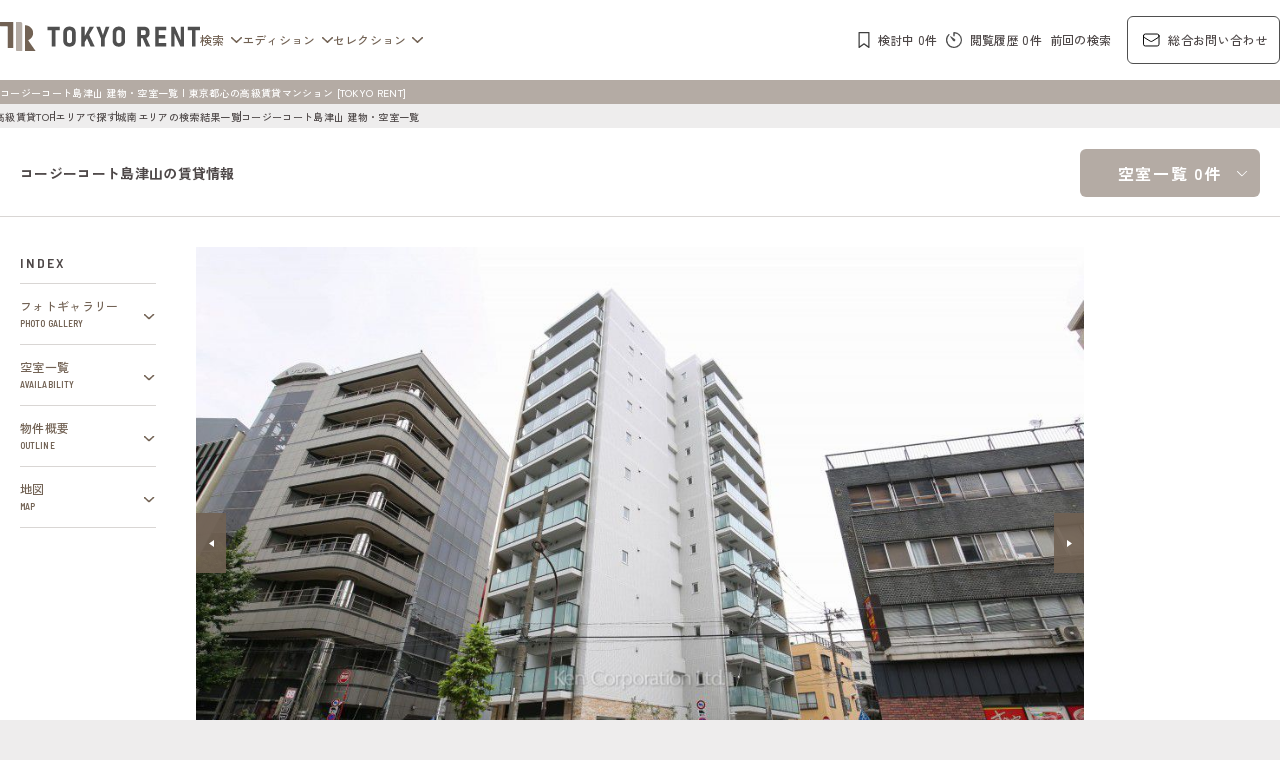

--- FILE ---
content_type: text/html;charset=UTF-8
request_url: https://tokyorent.jp/search/vacancy/186543/
body_size: 12619
content:
































































































































































  
    
    

<!DOCTYPE html>
<html lang="ja">
<head>
  <meta name="viewport" content="width=device-width, initial-scale=1.0" />
  <script>
    document.addEventListener('DOMContentLoaded', function() {
      var ua = navigator.userAgent.toLowerCase();
      var isiOS = ua.indexOf('iphone') > -1 || ua.indexOf('ipad') > -1;
      if (isiOS) {
        var viewport = document.querySelector('meta[name="viewport"]');
        if (viewport) {
          var viewportContent = viewport.getAttribute('content');
          viewport.setAttribute('content', viewportContent + ', user-scalable=no');
        }
      }
    });
  </script>

  <meta charset="UTF-8" />
  <meta name="format-detection" content="telephone=no" />
  <!-- meta情報 -->
  <title>コージーコート島津山の賃貸情報（建物・空室一覧）| 東京都心の高級賃貸マンション [TOKYO RENT]</title>
  <meta name="author" content="TOKYO RENT" />
  <meta name="copyright" content="Copyright © TokyoRent.jp All Rights Reserved." />
  <meta name="description" content="コージーコート島津山の賃貸情報（建物・空室一覧）ページです。【TOKYO RENT】東京都心の高級賃貸マンション・分譲賃貸マンション・ブランドマンションのプレミアムなお部屋を、ケン・コーポレーションがご紹介する不動産情報サイトです。" />
  <meta name="keywords" content="コージーコート島津山,空室一覧,賃貸募集情報,TOKYO RENT,東京レント,ケンコーポレーション,高級賃貸マンション,分譲賃貸マンション,ブランドマンション,プレミアムマンション,高級マンション,賃貸マンション,東京都心7区,不動産,高級賃貸,賃貸情報" />
  <!-- ogp -->
  <meta property="og:title" content="コージーコート島津山の賃貸情報（建物・空室一覧）| 東京都心の高級賃貸マンション [TOKYO RENT]" />
  <meta property="og:type" content="article" />
  <meta property="og:url" content="https://tokyorent.jp/search/vacancy/186543/" />
  <meta property="og:image" content="https://tokyorent.jp/img/tr-ogp.jpg" />
  <meta property="og:site_name" content="TOKYO RENT" />
  <meta property="og:description" content="コージーコート島津山の賃貸情報（建物・空室一覧）ページです。【TOKYO RENT】東京都心の高級賃貸マンション・分譲賃貸マンション・ブランドマンションのプレミアムなお部屋を、ケン・コーポレーションがご紹介する不動産情報サイトです。" />
  <meta name="twitter:card" content="summary" />
  <!-- canonical -->
  <link rel="canonical" href="https://tokyorent.jp/search/vacancy/186543/" />

    <!-- ファビコン -->
  <link rel="icon" href="/favicon.ico?v=1" />
  <!-- Fonts -->
  <link rel="preconnect" href="https://fonts.googleapis.com" />
  <link rel="preconnect" href="https://fonts.gstatic.com" crossorigin />
  <link href="https://fonts.googleapis.com/css2?family=Barlow+Semi+Condensed:wght@400;500;600;700&family=Barlow:wght@600&family=Zen+Kaku+Gothic+New:wght@400;500;700&display=swap" rel="stylesheet" />
  <!-- css -->
  <link rel="stylesheet" href="https://cdnjs.cloudflare.com/ajax/libs/jqueryui/1.12.1/themes/base/jquery-ui.min.css" />
  <link rel="stylesheet" href="https://cdn.jsdelivr.net/npm/swiper@11/swiper-bundle.min.css" />
  <link rel="stylesheet" href="https://cdnjs.cloudflare.com/ajax/libs/noUiSlider/15.6.1/nouislider.css" />
  <link rel="stylesheet" href="/css/style_new.css?v=1" />
  <!-- JavaScript -->
  <script src="https://code.jquery.com/jquery-3.7.1.min.js"></script>
  <script src="https://cdnjs.cloudflare.com/ajax/libs/jqueryui/1.12.1/jquery-ui.min.js"></script>
  <script src="https://cdn.jsdelivr.net/npm/swiper@11/swiper-bundle.min.js"></script>
  <script src="https://cdnjs.cloudflare.com/ajax/libs/noUiSlider/15.6.1/nouislider.min.js"></script>
  <script src="https://cdnjs.cloudflare.com/ajax/libs/gsap/3.9.1/gsap.min.js" async></script>
  <script src="https://cdnjs.cloudflare.com/ajax/libs/gsap/3.9.1/ScrollTrigger.min.js" async></script>
  <script src="https://cdnjs.cloudflare.com/ajax/libs/jquery-cookie/1.4.1/jquery.cookie.min.js"></script>
  <script defer src="/js/autocomplete_new.js?v=1"></script>
  <script defer src="/js/script.js"></script>
<script type="application/ld+json">
{
	"@context":"https://schema.org",
	"@type":"BreadcrumbList",
	"itemListElement":[
		{
			"@type":"ListItem",
			"position":1,
			"name":"高級賃貸TOP",
			"item":"https://tokyorent.jp"
		},{
			"@type":"ListItem",
			"position":2,
			"name":"エリアで探す",
			"item":"https://tokyorent.jp/search/area/"
		},{
			"@type":"ListItem",
			"position":3,
			"name":"城南エリアの検索結果一覧",
			"item":"https://tokyorent.jp/search/result/?search_by=area&areas=johnan"
		},{
			"@type":"ListItem",
			"position":4,
			"name":"コージーコート島津山 建物・空室一覧"
		}
	]
}
</script>


	

	

	

	

	


<meta name="robots" content="index">

</head>
<body>
  <div class="p-loader is-hidden">
    <div class="p-loader__inner">
      <div class="p-loader__content loader"></div>
    </div>
  </div>
  <div class="site-wrap">
    <!-- header From -->
    <div class="p-header-wrap js-header is-active">
      

<header class="p-header js-header is-active">
  <div class="p-header__inner">
    <div class="p-header__content">
      <div class="p-header__group1">
        <div class="p-header__logo">
          <a href="/" class="p-header__logo-link"><img src="/images/common/logo.svg" alt="TOKTO RENTロゴ" width="250" height="37" /></a>
        </div>
        <nav class="p-header__nav1">
          <ul class="p-header__nav1-list">
            <li>
              <a href="javascript:void(0);" class="p-header__nav1-link" data-toggle-target="js-headernav-search">検索</a>
              <div id="js-headernav-search" class="p-header__dropdown">
                <button class="p-header__dropdown-close" aria-label="メニューを閉じる">
                  <img src="/images/common/icon-close.svg" alt="" width="20" height="20" />
                </button>
                <div class="p-header__dropdown-container">
                  <ul class="p-header__dropdown-menu --left">
                    <li><a href="/search/mansion/image/room/" class="p-header__dropdown-link">写真から探す</a></li>
                    <li><a href="/search/area/" class="p-header__dropdown-link">エリアで探す</a></li>
                    <li><a href="/search/district/" class="p-header__dropdown-link">区で探す</a></li>
                    <li><a href="/search/line/" class="p-header__dropdown-link">沿線で探す</a></li>
                  </ul>
                  <div class="p-header__dropdown-search-wrap">
                    <p>キーワードで探す</p>
                    <form action="/search/mansion/" method="get" class="common-header-form">
                      <div class="c-search p-header__dropdown-search">
                        <div class="c-search__input-wrap p-header__dropdown-input-wrap">
                          <input id="p-header__dropdown-search-input" type="text" name="bldg_name" class="c-search__input p-header__dropdown-input-input" placeholder="例：港区 六本木 マンション名" title="キーワード検索" />
                        </div>
                        <button type="submit" class="c-search__btn p-header__dropdown-input-btn" aria-label="検索する">検&nbsp;索</button>
                      </div>
                    </form>
                  </div>
                </div>
              </div>
            </li>
            <li>
              <a href="javascript:void(0);" class="p-header__nav1-link" data-toggle-target="js-headernav-edition">エディション</a>
              <div id="js-headernav-edition" class="p-header__dropdown">
                <button class="p-header__dropdown-close" aria-label="メニューを閉じる">
                  <img src="/images/common/icon-close.svg" alt="" width="20" height="20" />
                </button>
                <div class="p-header__dropdown-container">
                  <ul class="p-header__dropdown-menu">
                    <li><a href="/edition/" class="p-header__dropdown-link">記事一覧</a></li>
                    <li><a href="/edition/category/residence/" class="p-header__dropdown-link">レジデンス</a></li>
                    <li><a href="/edition/category/journal/" class="p-header__dropdown-link">ジャーナル</a></li>                    
                    <li><a href="/edition/category/district/" class="p-header__dropdown-link">都心7区</a></li>
                    <li><a href="/edition/category/area/" class="p-header__dropdown-link">エリア</a></li>
                  </ul>
                </div>
              </div>
            </li>
            <li>
              <a href="javascript:void(0);" class="p-header__nav1-link" data-toggle-target="js-headernav-selection">セレクション</a>
              <div id="js-headernav-selection" class="p-header__dropdown">
                <button class="p-header__dropdown-close" aria-label="メニューを閉じる">
                  <img src="/images/common/icon-close.svg" alt="" width="20" height="20" />
                </button>
                <div class="p-header__dropdown-container">
                  <ul class="p-header__dropdown-menu">
                    <li><a href="/selection/brand/" class="p-header__dropdown-link">ブランドマンションの特集</a></li>
                    <li><a href="/selection/" class="p-header__dropdown-link">建物・お部屋の特集</a></li>
                  </ul>
                </div>
              </div>
            </li>
          </ul>
        </nav>
      </div>
      <div class="p-header__group2">
        <nav class="p-header__nav2">
          <ul class="p-header__nav2-list">
            <li>
              <a href="/scrap/" class="p-header__nav2-link --bookmark"><span><img src="/images/common/icon_bookmark-black.svg" alt="" width="10" height="15" /></span><span class="u-pc p-header__nav2-list-text">検討中 <span class="--num">0</span>件</span></a>
            </li>
            <li>
              <a href="/history/" class="p-header__nav2-link --history"><span><img src="/images/common/icon-timer.svg" alt="" width="15" height="15" /></span><span class="u-pc p-header__nav2-list-text">閲覧履歴 <span class="--num">0</span>件</span></a>
            </li>
            <li class="u-pc">
              <a href="./" class="p-header__nav2-link --last-condition"><span class="u-pc p-header__nav2-list-text">前回の検索</span></a>
            </li>
            <li>
              <a href="/contact/rent/" class="p-header__nav2-link --contact" target="blank"><span><svg xmlns="http://www.w3.org/2000/svg" width="17.5" height="13.308" viewBox="0 0 17.5 13.308">
                    <path d="M18.25,6.346v8.615A1.846,1.846,0,0,1,16.4,16.808H4.1A1.846,1.846,0,0,1,2.25,14.962V6.346m16,0A1.846,1.846,0,0,0,16.4,4.5H4.1A1.846,1.846,0,0,0,2.25,6.346m16,0v.2a1.846,1.846,0,0,1-.878,1.572L11.218,11.9a1.846,1.846,0,0,1-1.936,0L3.128,8.118A1.846,1.846,0,0,1,2.25,6.546v-.2" transform="translate(-1.75 -4)" fill="none" stroke="#000" stroke-linecap="round" stroke-linejoin="round" stroke-width="1" />
                  </svg></span><span class="u-pc">総合お問い合わせ</span></a>
            </li>
          </ul>
        </nav>
        <button class="p-hamburger js-hamburger" aria-label="メニューを開閉する">
          <span class="p-hamburger-text">MENU</span>
          <span class="p-hamburger__line p-hamburger__line01"></span>
          <span class="p-hamburger__line p-hamburger__line02"></span>
        </button>
      </div>
    </div>
  </div>
  <!-- /.p-header__content -->
  <div class="p-header__bottom">
    <div class="p-header__bottom-container">
      <h1 class="p-header__bottom-title">

        <span>コージーコート島津山 建物・空室一覧 | 東京都心の高級賃貸マンション [TOKYO RENT]</span>

      </h1>
    </div>
  </div>
  <div class="p-drawer">
    <div class="p-drawer__inner">
      <nav class="p-drawer__nav">
        <ul class="p-drawer__list">
          <li>
            <a class="p-drawer__link js-toggle-drawernav" href="javascript:void(0);">検索</a>
            <div class="p-drawer__list-child">
              <ul class="p-drawer__list-child-list">
                <li>
                  <a href="/search/mansion/image/room/" class="p-drawer__list-child-link">写真から探す</a>
                </li>
                <li>
                  <a href="/search/area/" class="p-drawer__list-child-link">エリアで探す</a>
                </li>
                <li>
                  <a href="/search/district/" class="p-drawer__list-child-link">区で探す</a>
                </li>
                <li>
                  <a href="/search/line/" class="p-drawer__list-child-link">沿線で探す</a>
                </li>
              </ul>
              <div class="c-search p-drawer__list-child-search">
                <p>キーワードで探す</p>
                <form action="/search/mansion/" method="get" class="common-header-form">
                  <div class="c-search__input-wrap p-drawer__list-child-input-wrap">
                    <input id="p-drawer__list-search-input" type="text" name="bldg_name" class="c-search__input p-drawer__list-child-input" placeholder="例：港区 六本木 マンション名" title="キーワード検索" />
                  </div>
                </form>
              </div>
            </div>
          </li>
          <li>
            <a class="p-drawer__link js-toggle-drawernav" href="javascript:void(0);">エディション</a>
            <div class="p-drawer__list-child">
              <ul class="p-drawer__list-child-list">
                <li>
                  <a href="/edition/" class="p-drawer__list-child-link">記事一覧</a>
                </li>
                <li>
                  <a href="/edition/category/residence/" class="p-drawer__list-child-link">レジデンス</a>
                </li>
                <li>
                  <a href="/edition/category/journal/" class="p-drawer__list-child-link">ジャーナル</a>
                </li>
                <li>
                  <a href="/edition/category/district/" class="p-drawer__list-child-link">都心7区</a>
                </li>
                <li>
                  <a href="/edition/category/area/" class="p-drawer__list-child-link">エリア</a>
                </li>
              </ul>
            </div>
          </li>
          <li>
            <a class="p-drawer__link js-toggle-drawernav" href="javascript:void(0);">セレクション</a>
            <div class="p-drawer__list-child">
              <ul class="p-drawer__list-child-list">
                <li>
                  <a href="/selection/brand/" class="p-drawer__list-child-link">ブランドマンションの特集</a>
                </li>
                <li>
                  <a href="/selection/" class="p-drawer__list-child-link">建物・お部屋の特集</a>
                </li>
              </ul>
            </div>
          </li>
        </ul>
      </nav>
    </div>
  </div>
  <!-- /.p-drawer -->
</header>

    </div>
    <!-- header To -->
    <!--  -->
    <main id="tr_search_vacancy" class="l-fv-top">
      <div class="p-breadcrumbs">
        <div class="p-breadcrumbs__inner">
          <div class="p-breadcrumbs__line">
            <a href="/" class="p-breadcrumbs__link">高級賃貸TOP</a>
            
              <a href="/search/area/" class="p-breadcrumbs__link">エリアで探す</a>
              <a href="/search/result/?search_by=area&areas=johnan" class="p-breadcrumbs__link">城南エリアの検索結果一覧</a>
            
            <span class="p-breadcrumbs__link">コージーコート島津山 建物・空室一覧</span>
          </div>
        </div>
      </div>
      <!-- pc-->
      
      <div class="c-ttl-h2-vacancy p-vacancy-heading --pc js-vacancy-heading-pc">
        <div class="c-ttl-h2-vacancy__inner">
          <div class="c-ttl-h2-vacancy__content">
            <h2 class="c-ttl-h2-vacancy__title">コージーコート島津山の賃貸情報</h2>
            <nav class="c-ttl-h2-vacancy__nav">
              <ul class="c-ttl-h2-vacancy__nav-list">
                <li class="c-ttl-h2-vacancy__nav-item">
                  <a href="#availability" class="c-ttl-h2-vacancy__nav-link c-ttl-h2-vacancy__nav-link--vacancy">空室一覧 0件</a>
                </li>
                
              </ul>
            </nav>
          </div>
        </div>
      </div>
      <div class="p-vacancy --normal">
        <div class="p-vacancy__container">
          <!-- .p-vacancy__columns -->
          <div class="p-vacancy__columns">
            <!-- sp-->
            <div class="p-vacancy-heading --sp js-vacancy-index">
              <div class="p-vacancy-heading__inner l-inner">
                <div class="p-vacancy-heading__box c-btn-link --normal">
                  <ul class="c-btn-link__list --normal">
                    
                      <li class="c-btn-link__item">
                        <a href="#photo" class="c-btn-link__link">
                          <span class="c-btn-link__item-en">PHOTO GALLERY</span>
                        </a>
                      </li>
                    
                    <li class="c-btn-link__item">
                      <a href="#availability" class="c-btn-link__link">
                        <span class="c-btn-link__item-en">AVAILABILITY</span>
                      </a>
                    </li>
                    
                    
                    
                    
                    <li class="c-btn-link__item">
                      <a href="#outline" class="c-btn-link__link">
                        <span class="c-btn-link__item-en">OUTLINE</span>
                      </a>
                    </li>
                    <li class="c-btn-link__item">
                      <a href="#map" class="c-btn-link__link">
                        <span class="c-btn-link__item-en">MAP</span>
                      </a>
                    </li>
                  </ul>
                </div>
              </div>
              <!-- /.p-vacancy-heading__inner -->
            </div>
            
              <div class="p-vacancy-heading__head-wrap u-sp">
                <div class="l-inner">
                  <h2 class="p-vacancy-heading__head">コージーコート島津山の賃貸情報</h2>
                </div>
              </div>
            
            <div class="p-vacancy__columns-inner">
              <div class="p-vacancy__column p-vacancy__column-nav">
                <div class="c-btn-link p-vacancy__nav js-vacancy-index">
                  <span class="c-btn-link__title">INDEX</span>
                  <ul class="c-btn-link__list">
                    
                      <li class="c-btn-link__item">
                        <a href="#photo" class="c-btn-link__link">
                          <span class="c-btn-link__item-ja">フォトギャラリー</span>
                          <span class="c-btn-link__item-en">PHOTO GALLERY</span>
                        </a>
                      </li>
                    
                    <li class="c-btn-link__item">
                      <a href="#availability" class="c-btn-link__link">
                        <span class="c-btn-link__item-ja">空室一覧</span>
                        <span class="c-btn-link__item-en">AVAILABILITY</span>
                      </a>
                    </li>
                    
                    
                    
                    
                    <li class="c-btn-link__item">
                      <a href="#outline" class="c-btn-link__link">
                        <span class="c-btn-link__item-ja">物件概要</span>
                        <span class="c-btn-link__item-en">OUTLINE</span>
                      </a>
                    </li>
                    <li class="c-btn-link__item">
                      <a href="#map" class="c-btn-link__link">
                        <span class="c-btn-link__item-ja">地図</span>
                        <span class="c-btn-link__item-en">MAP</span>
                      </a>
                    </li>
                  </ul>
                </div>
              </div>
              <div class="p-vacancy__column p-vacancy__column-content">
                <div class="p-vacancy__inner">
                  
                  <section id="photo" class="p-vacancy-photo">
                    <div class="p-vacancy__column-inner">
                      
                        
                        <div class="c-prt-gallery">
                          <div class="c-prt-gallery__main-slider-wrapper c-prt-gallery__main-slider-wrapper--default">
                            <div class="swiper c-prt-gallery__main-slider">
                              <div class="swiper-wrapper">
                                
                                  <div class="swiper-slide c-prt-gallery__main-slide">
                                    <figure class="c-prt-gallery__main-img p-vacancy__slideimg">
                                      <picture>
                                        <source srcset="/images/building/186543/186543_q1.jpg" media="(min-width: 768px)" />
                                        <img src="/images/building/186543/186543_q1.jpg" alt="コージーコート島津山の写真 外観ひき" width="1000" height="667" class="js-prt-gallery-img" loading="lazy" />
                                      </picture>
                                    </figure>
                                  </div>
                                
                                  <div class="swiper-slide c-prt-gallery__main-slide">
                                    <figure class="c-prt-gallery__main-img p-vacancy__slideimg">
                                      <picture>
                                        <source srcset="/images/building/186543/186543_q2.jpg" media="(min-width: 768px)" />
                                        <img src="/images/building/186543/186543_q2.jpg" alt="コージーコート島津山の写真 外観ひき" width="1000" height="667" class="js-prt-gallery-img" loading="lazy" />
                                      </picture>
                                    </figure>
                                  </div>
                                
                                  <div class="swiper-slide c-prt-gallery__main-slide">
                                    <figure class="c-prt-gallery__main-img p-vacancy__slideimg">
                                      <picture>
                                        <source srcset="/images/building/186543/186543_q3.jpg" media="(min-width: 768px)" />
                                        <img src="/images/building/186543/186543_q3.jpg" alt="コージーコート島津山の写真 外観より" width="1000" height="667" class="js-prt-gallery-img" loading="lazy" />
                                      </picture>
                                    </figure>
                                  </div>
                                
                                  <div class="swiper-slide c-prt-gallery__main-slide">
                                    <figure class="c-prt-gallery__main-img p-vacancy__slideimg">
                                      <picture>
                                        <source srcset="/images/building/186543/186543_q4.jpg" media="(min-width: 768px)" />
                                        <img src="/images/building/186543/186543_q4.jpg" alt="コージーコート島津山の写真 オートロック" width="1000" height="667" class="js-prt-gallery-img" loading="lazy" />
                                      </picture>
                                    </figure>
                                  </div>
                                
                                  <div class="swiper-slide c-prt-gallery__main-slide">
                                    <figure class="c-prt-gallery__main-img p-vacancy__slideimg">
                                      <picture>
                                        <source srcset="/images/building/186543/186543_q5.jpg" media="(min-width: 768px)" />
                                        <img src="/images/building/186543/186543_q5.jpg" alt="コージーコート島津山の写真 エントランス" width="1000" height="667" class="js-prt-gallery-img" loading="lazy" />
                                      </picture>
                                    </figure>
                                  </div>
                                
                                  <div class="swiper-slide c-prt-gallery__main-slide">
                                    <figure class="c-prt-gallery__main-img p-vacancy__slideimg">
                                      <picture>
                                        <source srcset="/images/building/186543/186543_q6.jpg" media="(min-width: 768px)" />
                                        <img src="/images/building/186543/186543_q6.jpg" alt="コージーコート島津山の写真 エントランス" width="1000" height="667" class="js-prt-gallery-img" loading="lazy" />
                                      </picture>
                                    </figure>
                                  </div>
                                
                                  <div class="swiper-slide c-prt-gallery__main-slide">
                                    <figure class="c-prt-gallery__main-img p-vacancy__slideimg">
                                      <picture>
                                        <source srcset="/images/building/186543/186543_q7.jpg" media="(min-width: 768px)" />
                                        <img src="/images/building/186543/186543_q7.jpg" alt="コージーコート島津山の写真 共用廊下" width="1000" height="667" class="js-prt-gallery-img" loading="lazy" />
                                      </picture>
                                    </figure>
                                  </div>
                                
                                  <div class="swiper-slide c-prt-gallery__main-slide">
                                    <figure class="c-prt-gallery__main-img p-vacancy__slideimg">
                                      <picture>
                                        <source srcset="/images/building/186543/186543_q8.jpg" media="(min-width: 768px)" />
                                        <img src="/images/building/186543/186543_q8.jpg" alt="コージーコート島津山の写真 郵便受け" width="1000" height="667" class="js-prt-gallery-img" loading="lazy" />
                                      </picture>
                                    </figure>
                                  </div>
                                
                                  <div class="swiper-slide c-prt-gallery__main-slide">
                                    <figure class="c-prt-gallery__main-img p-vacancy__slideimg">
                                      <picture>
                                        <source srcset="/images/building/186543/186543_q9.jpg" media="(min-width: 768px)" />
                                        <img src="/images/building/186543/186543_q9.jpg" alt="コージーコート島津山の写真 宅配ボックス" width="1000" height="667" class="js-prt-gallery-img" loading="lazy" />
                                      </picture>
                                    </figure>
                                  </div>
                                
                                  <div class="swiper-slide c-prt-gallery__main-slide">
                                    <figure class="c-prt-gallery__main-img p-vacancy__slideimg">
                                      <picture>
                                        <source srcset="/images/building/186543/186543_q10.jpg" media="(min-width: 768px)" />
                                        <img src="/images/building/186543/186543_q10.jpg" alt="コージーコート島津山の写真 駐車場" width="1000" height="667" class="js-prt-gallery-img" loading="lazy" />
                                      </picture>
                                    </figure>
                                  </div>
                                
                                  <div class="swiper-slide c-prt-gallery__main-slide">
                                    <figure class="c-prt-gallery__main-img p-vacancy__slideimg">
                                      <picture>
                                        <source srcset="/images/building/186543/186543_q11.jpg" media="(min-width: 768px)" />
                                        <img src="/images/building/186543/186543_q11.jpg" alt="コージーコート島津山の写真 駐輪場" width="1000" height="667" class="js-prt-gallery-img" loading="lazy" />
                                      </picture>
                                    </figure>
                                  </div>
                                
                                  <div class="swiper-slide c-prt-gallery__main-slide">
                                    <figure class="c-prt-gallery__main-img p-vacancy__slideimg">
                                      <picture>
                                        <source srcset="/images/building/186543/186543_q12.jpg" media="(min-width: 768px)" />
                                        <img src="/images/building/186543/186543_q12.jpg" alt="コージーコート島津山の写真 バイク置き場" width="1000" height="667" class="js-prt-gallery-img" loading="lazy" />
                                      </picture>
                                    </figure>
                                  </div>
                                
                                  <div class="swiper-slide c-prt-gallery__main-slide">
                                    <figure class="c-prt-gallery__main-img p-vacancy__slideimg">
                                      <picture>
                                        <source srcset="/images/building/186543/186543_q13.jpg" media="(min-width: 768px)" />
                                        <img src="/images/building/186543/186543_q13.jpg" alt="コージーコート島津山の写真 マンションプレート" width="1000" height="667" class="js-prt-gallery-img" loading="lazy" />
                                      </picture>
                                    </figure>
                                  </div>
                                
                                  <div class="swiper-slide c-prt-gallery__main-slide">
                                    <figure class="c-prt-gallery__main-img p-vacancy__slideimg">
                                      <picture>
                                        <source srcset="/images/building/186543/186543_q14.jpg" media="(min-width: 768px)" />
                                        <img src="/images/building/186543/186543_q14.jpg" alt="コージーコート島津山の写真 五反田駅前" width="1000" height="667" class="js-prt-gallery-img" loading="lazy" />
                                      </picture>
                                    </figure>
                                  </div>
                                
                              </div>
                            </div>
                            <span class="c-prt-gallery__main-slider-prev" aria-label="前の画像へ"></span>
                            <span class="c-prt-gallery__main-slider-next" aria-label="次の画像へ"></span>
                          </div>
                          <div class="c-prt-gallery__info">
                            <span class="c-prt-gallery__info-cnt"><span class="c-prt-gallery__info-cnt-display js-prt-gallery-cnt"></span>/<span class="c-prt-gallery__info-cnt-total js-prt-gallery-total"></span> </span><br class="u-sp" />
                            <span class="c-prt-gallery__info-title js-prt-gallery-title"></span><span class="c-prt-gallery__info-note">※写真の無断転載禁止</span>
                          </div>
                          <div class="c-prt-gallery__thumb-slider-wrap --normal">
                            <div class="c-prt-gallery__thumb-slider c-prt-gallery__thumb-slider--pc u-tab">
                              <div class="c-prt-gallery__thumb-slide-wrap">
                                
                                  
                                    <div class="c-prt-gallery__thumb-slide">
                                      <figure class="c-prt-gallery__thumb-img">
                                        <picture>
                                          <source srcset="/images/building/186543/186543_p1.jpg" media="(min-width: 768px)" />
                                          <img src="/images/building/186543/186543_p1.jpg" alt="コージーコート島津山の写真 外観ひき" loading="lazy" />
                                        </picture>
                                      </figure>
                                    </div>
                                  
                                
                                  
                                    <div class="c-prt-gallery__thumb-slide">
                                      <figure class="c-prt-gallery__thumb-img">
                                        <picture>
                                          <source srcset="/images/building/186543/186543_p2.jpg" media="(min-width: 768px)" />
                                          <img src="/images/building/186543/186543_p2.jpg" alt="コージーコート島津山の写真 外観ひき" loading="lazy" />
                                        </picture>
                                      </figure>
                                    </div>
                                  
                                
                                  
                                    <div class="c-prt-gallery__thumb-slide">
                                      <figure class="c-prt-gallery__thumb-img">
                                        <picture>
                                          <source srcset="/images/building/186543/186543_p3.jpg" media="(min-width: 768px)" />
                                          <img src="/images/building/186543/186543_p3.jpg" alt="コージーコート島津山の写真 外観より" loading="lazy" />
                                        </picture>
                                      </figure>
                                    </div>
                                  
                                
                                  
                                    <div class="c-prt-gallery__thumb-slide">
                                      <figure class="c-prt-gallery__thumb-img">
                                        <picture>
                                          <source srcset="/images/building/186543/186543_p4.jpg" media="(min-width: 768px)" />
                                          <img src="/images/building/186543/186543_p4.jpg" alt="コージーコート島津山の写真 オートロック" loading="lazy" />
                                        </picture>
                                      </figure>
                                    </div>
                                  
                                
                                  
                                    <div class="c-prt-gallery__thumb-slide">
                                      <figure class="c-prt-gallery__thumb-img">
                                        <picture>
                                          <source srcset="/images/building/186543/186543_p5.jpg" media="(min-width: 768px)" />
                                          <img src="/images/building/186543/186543_p5.jpg" alt="コージーコート島津山の写真 エントランス" loading="lazy" />
                                        </picture>
                                      </figure>
                                    </div>
                                  
                                
                                  
                                    <div class="c-prt-gallery__thumb-slide">
                                      <figure class="c-prt-gallery__thumb-img">
                                        <picture>
                                          <source srcset="/images/building/186543/186543_p6.jpg" media="(min-width: 768px)" />
                                          <img src="/images/building/186543/186543_p6.jpg" alt="コージーコート島津山の写真 エントランス" loading="lazy" />
                                        </picture>
                                      </figure>
                                    </div>
                                  
                                
                                  
                                    <div class="c-prt-gallery__thumb-slide">
                                      <figure class="c-prt-gallery__thumb-img">
                                        <picture>
                                          <source srcset="/images/building/186543/186543_p7.jpg" media="(min-width: 768px)" />
                                          <img src="/images/building/186543/186543_p7.jpg" alt="コージーコート島津山の写真 共用廊下" loading="lazy" />
                                        </picture>
                                      </figure>
                                    </div>
                                  
                                
                                  
                                    <div class="c-prt-gallery__thumb-slide">
                                      <figure class="c-prt-gallery__thumb-img">
                                        <picture>
                                          <source srcset="/images/building/186543/186543_p8.jpg" media="(min-width: 768px)" />
                                          <img src="/images/building/186543/186543_p8.jpg" alt="コージーコート島津山の写真 郵便受け" loading="lazy" />
                                        </picture>
                                      </figure>
                                    </div>
                                  
                                
                                  
                                    <div class="c-prt-gallery__thumb-slide">
                                      <figure class="c-prt-gallery__thumb-img">
                                        <picture>
                                          <source srcset="/images/building/186543/186543_p9.jpg" media="(min-width: 768px)" />
                                          <img src="/images/building/186543/186543_p9.jpg" alt="コージーコート島津山の写真 宅配ボックス" loading="lazy" />
                                        </picture>
                                      </figure>
                                    </div>
                                  
                                
                                  
                                    <div class="c-prt-gallery__thumb-slide">
                                      <figure class="c-prt-gallery__thumb-img">
                                        <picture>
                                          <source srcset="/images/building/186543/186543_p10.jpg" media="(min-width: 768px)" />
                                          <img src="/images/building/186543/186543_p10.jpg" alt="コージーコート島津山の写真 駐車場" loading="lazy" />
                                        </picture>
                                      </figure>
                                    </div>
                                  
                                
                                  
                                
                                  
                                
                                  
                                
                                  
                                
                              </div>
                              <div class="c-prt-gallery__thumb-toggle-slides">
                                <div class="c-prt-gallery__thumb-slide-wrap">
                                  
                                    
                                  
                                    
                                  
                                    
                                  
                                    
                                  
                                    
                                  
                                    
                                  
                                    
                                  
                                    
                                  
                                    
                                  
                                    
                                  
                                    
                                      <div class="c-prt-gallery__thumb-slide">
                                        <figure class="c-prt-gallery__thumb-img">
                                          <picture>
                                            <source srcset="/images/building/186543/186543_p11.jpg" media="(min-width: 768px)" />
                                            <img src="/images/building/186543/186543_p11.jpg" alt="コージーコート島津山の写真 駐輪場" loading="lazy" />
                                          </picture>
                                        </figure>
                                      </div>
                                    
                                  
                                    
                                      <div class="c-prt-gallery__thumb-slide">
                                        <figure class="c-prt-gallery__thumb-img">
                                          <picture>
                                            <source srcset="/images/building/186543/186543_p12.jpg" media="(min-width: 768px)" />
                                            <img src="/images/building/186543/186543_p12.jpg" alt="コージーコート島津山の写真 バイク置き場" loading="lazy" />
                                          </picture>
                                        </figure>
                                      </div>
                                    
                                  
                                    
                                      <div class="c-prt-gallery__thumb-slide">
                                        <figure class="c-prt-gallery__thumb-img">
                                          <picture>
                                            <source srcset="/images/building/186543/186543_p13.jpg" media="(min-width: 768px)" />
                                            <img src="/images/building/186543/186543_p13.jpg" alt="コージーコート島津山の写真 マンションプレート" loading="lazy" />
                                          </picture>
                                        </figure>
                                      </div>
                                    
                                  
                                    
                                      <div class="c-prt-gallery__thumb-slide">
                                        <figure class="c-prt-gallery__thumb-img">
                                          <picture>
                                            <source srcset="/images/building/186543/186543_p14.jpg" media="(min-width: 768px)" />
                                            <img src="/images/building/186543/186543_p14.jpg" alt="コージーコート島津山の写真 五反田駅前" loading="lazy" />
                                          </picture>
                                        </figure>
                                      </div>
                                    
                                  
                                </div>
                              </div>
                            </div>
                            
                              <div class="c-prt-gallery__toggle-wrapper u-tab">
                                <button type="button" class="c-prt-gallery__toggle js-prt-gallery-toggle" aria-label="ギャラリーを開く">
                                  <span class="c-prt-gallery__toggle-text--close">画像をもっと見る</span><span class="c-prt-gallery__toggle-text--open">閉じる</span>
                                </button>
                              </div>
                            
                            <div class="c-prt-gallery__thumb-slider c-prt-gallery__thumb-slider--sp u-sp">
                              <div class="c-prt-gallery__thumb-slide-wrap">
                                
                                  
                                    <div class="c-prt-gallery__thumb-slide">
                                      <figure class="c-prt-gallery__thumb-img">
                                        <picture>
                                          <source srcset="/images/building/186543/186543_p1.jpg" media="(min-width: 768px)" />
                                          <img src="/images/building/186543/186543_p1.jpg" alt="コージーコート島津山の写真 外観ひき" loading="lazy" />
                                        </picture>
                                      </figure>
                                    </div>
                                  
                                
                                  
                                    <div class="c-prt-gallery__thumb-slide">
                                      <figure class="c-prt-gallery__thumb-img">
                                        <picture>
                                          <source srcset="/images/building/186543/186543_p2.jpg" media="(min-width: 768px)" />
                                          <img src="/images/building/186543/186543_p2.jpg" alt="コージーコート島津山の写真 外観ひき" loading="lazy" />
                                        </picture>
                                      </figure>
                                    </div>
                                  
                                
                                  
                                    <div class="c-prt-gallery__thumb-slide">
                                      <figure class="c-prt-gallery__thumb-img">
                                        <picture>
                                          <source srcset="/images/building/186543/186543_p3.jpg" media="(min-width: 768px)" />
                                          <img src="/images/building/186543/186543_p3.jpg" alt="コージーコート島津山の写真 外観より" loading="lazy" />
                                        </picture>
                                      </figure>
                                    </div>
                                  
                                
                                  
                                    <div class="c-prt-gallery__thumb-slide">
                                      <figure class="c-prt-gallery__thumb-img">
                                        <picture>
                                          <source srcset="/images/building/186543/186543_p4.jpg" media="(min-width: 768px)" />
                                          <img src="/images/building/186543/186543_p4.jpg" alt="コージーコート島津山の写真 オートロック" loading="lazy" />
                                        </picture>
                                      </figure>
                                    </div>
                                  
                                
                                  
                                
                                  
                                
                                  
                                
                                  
                                
                                  
                                
                                  
                                
                                  
                                
                                  
                                
                                  
                                
                                  
                                
                              </div>
                              <div class="c-prt-gallery__thumb-toggle-slides">
                                <div class="c-prt-gallery__thumb-slide-wrap">
                                  
                                    
                                  
                                    
                                  
                                    
                                  
                                    
                                  
                                    
                                      <div class="c-prt-gallery__thumb-slide">
                                        <figure class="c-prt-gallery__thumb-img">
                                          <picture>
                                            <source srcset="/images/building/186543/186543_p5.jpg" media="(min-width: 768px)" />
                                            <img src="/images/building/186543/186543_p5.jpg" alt="コージーコート島津山の写真 エントランス" loading="lazy" />
                                          </picture>
                                        </figure>
                                      </div>
                                    
                                  
                                    
                                      <div class="c-prt-gallery__thumb-slide">
                                        <figure class="c-prt-gallery__thumb-img">
                                          <picture>
                                            <source srcset="/images/building/186543/186543_p6.jpg" media="(min-width: 768px)" />
                                            <img src="/images/building/186543/186543_p6.jpg" alt="コージーコート島津山の写真 エントランス" loading="lazy" />
                                          </picture>
                                        </figure>
                                      </div>
                                    
                                  
                                    
                                      <div class="c-prt-gallery__thumb-slide">
                                        <figure class="c-prt-gallery__thumb-img">
                                          <picture>
                                            <source srcset="/images/building/186543/186543_p7.jpg" media="(min-width: 768px)" />
                                            <img src="/images/building/186543/186543_p7.jpg" alt="コージーコート島津山の写真 共用廊下" loading="lazy" />
                                          </picture>
                                        </figure>
                                      </div>
                                    
                                  
                                    
                                      <div class="c-prt-gallery__thumb-slide">
                                        <figure class="c-prt-gallery__thumb-img">
                                          <picture>
                                            <source srcset="/images/building/186543/186543_p8.jpg" media="(min-width: 768px)" />
                                            <img src="/images/building/186543/186543_p8.jpg" alt="コージーコート島津山の写真 郵便受け" loading="lazy" />
                                          </picture>
                                        </figure>
                                      </div>
                                    
                                  
                                    
                                      <div class="c-prt-gallery__thumb-slide">
                                        <figure class="c-prt-gallery__thumb-img">
                                          <picture>
                                            <source srcset="/images/building/186543/186543_p9.jpg" media="(min-width: 768px)" />
                                            <img src="/images/building/186543/186543_p9.jpg" alt="コージーコート島津山の写真 宅配ボックス" loading="lazy" />
                                          </picture>
                                        </figure>
                                      </div>
                                    
                                  
                                    
                                      <div class="c-prt-gallery__thumb-slide">
                                        <figure class="c-prt-gallery__thumb-img">
                                          <picture>
                                            <source srcset="/images/building/186543/186543_p10.jpg" media="(min-width: 768px)" />
                                            <img src="/images/building/186543/186543_p10.jpg" alt="コージーコート島津山の写真 駐車場" loading="lazy" />
                                          </picture>
                                        </figure>
                                      </div>
                                    
                                  
                                    
                                      <div class="c-prt-gallery__thumb-slide">
                                        <figure class="c-prt-gallery__thumb-img">
                                          <picture>
                                            <source srcset="/images/building/186543/186543_p11.jpg" media="(min-width: 768px)" />
                                            <img src="/images/building/186543/186543_p11.jpg" alt="コージーコート島津山の写真 駐輪場" loading="lazy" />
                                          </picture>
                                        </figure>
                                      </div>
                                    
                                  
                                    
                                      <div class="c-prt-gallery__thumb-slide">
                                        <figure class="c-prt-gallery__thumb-img">
                                          <picture>
                                            <source srcset="/images/building/186543/186543_p12.jpg" media="(min-width: 768px)" />
                                            <img src="/images/building/186543/186543_p12.jpg" alt="コージーコート島津山の写真 バイク置き場" loading="lazy" />
                                          </picture>
                                        </figure>
                                      </div>
                                    
                                  
                                    
                                      <div class="c-prt-gallery__thumb-slide">
                                        <figure class="c-prt-gallery__thumb-img">
                                          <picture>
                                            <source srcset="/images/building/186543/186543_p13.jpg" media="(min-width: 768px)" />
                                            <img src="/images/building/186543/186543_p13.jpg" alt="コージーコート島津山の写真 マンションプレート" loading="lazy" />
                                          </picture>
                                        </figure>
                                      </div>
                                    
                                  
                                    
                                      <div class="c-prt-gallery__thumb-slide">
                                        <figure class="c-prt-gallery__thumb-img">
                                          <picture>
                                            <source srcset="/images/building/186543/186543_p14.jpg" media="(min-width: 768px)" />
                                            <img src="/images/building/186543/186543_p14.jpg" alt="コージーコート島津山の写真 五反田駅前" loading="lazy" />
                                          </picture>
                                        </figure>
                                      </div>
                                    
                                  
                                </div>
                              </div>
                            </div>
                            
                              <div class="c-prt-gallery__toggle-wrapper u-sp">
                                <button type="button" class="c-prt-gallery__toggle js-prt-gallery-toggle" aria-label="ギャラリーを開く">
                                  <span class="c-prt-gallery__toggle-text--close">画像をもっと見る</span><span class="c-prt-gallery__toggle-text--open">閉じる</span>
                                </button>
                              </div>
                            
                          </div>
                        </div>
                      
                      
                        
                        <div class="p-vacancy__content-bottom"><p class="p-vacancy__text">2017年7月竣工。五反田エリアに建つ高級賃貸マンション。五反田駅と大崎駅の2駅が最寄りで、山手線・埼京線・浅草線・池上線・りんかい線など6路線利用可能。周辺にはスーパー・コンビニ・ドラッグストア・飲食店などの商業施設が揃っており、生環境も良好です。</p></div>
                        
						
                      
                      
                    </div>
                  </section>
                  <!-- /.p-vacancy-photo -->
                  <section id="availability" class="p-vacancy-list">
                    <div class="p-vacancy-list__inner p-vacancy__column-inner">
                      <h3 class="p-vacancy-list__head c-ttl-h3 js-building-accordion --pc">
                        <span class="c-ttl-h3__en">availability</span>
                        <span class="c-ttl-h3__ja">コージーコート島津山の空室一覧</span>
                      </h3>
                      <h3 class="p-vacancy-list__head c-ttl-h3 js-building-accordion --sp">
                        <span class="c-ttl-h3__en">availability</span>
                        <span class="c-ttl-h3__ja">空室一覧</span>
                      </h3>
                      <div class="c-btn-list-avail p-vacancy__content-bottom js-building-toggle">
                        <form id="contact_form" target="_blank" method="get" action="/contact/property/"></form>
                        
                        
                          
                          
                          
                          
                          
                        
                                                
                          <div class="c-txt-box-na u-anime-fadeup p-vacancy__mt30-pc p-vacancy__mt20-sp">
                            <span class="c-txt-box-na__title vacancy-not-found">現在、公開募集中のお部屋はありません</span>
                            <div class="c-txt-box-na__item-wrapper">
                              <div class="c-txt-box-na__item">
                                <a href="/contact/rent/" class="c-txt-box-na__btn c-txt-box-na__btn--contact" target="_blank">ご希望の条件でお問い合わせ</a>
                                <p class="c-txt-box-na__text">ご希望の条件に近い物件を営業員がご提案いたします。また、非公開募集のお部屋がある場合もございますので、お気軽にご相談ください。</p>
                              </div>
                              <div class="c-txt-box-na__item">
                                <a href="/search/result/?search_by=area" class="c-txt-box-na__btn c-txt-box-na__btn--resrach">ご希望の条件で再検索</a>
                                <p class="c-txt-box-na__text">ご希望の条件で検索いただけます。検索中の条件で新着物件が募集された際に自動配信メールでお知らせをする「新着お知らせメール」機能もございます。 </p>
                              </div>
                            </div>
                          </div>
                        
                      </div>
                    </div>
                  </section>
                  
                  
                  
                  
                  <section id="outline" class="p-room-outline">
                    <div class=" p-vacancy__column-inner">
                      <h3 class="p-vacancy-list__head c-ttl-h3 js-building-accordion --pc">
                        <span class="c-ttl-h3__en">outline</span>
                        <span class="c-ttl-h3__ja">コージーコート島津山の物件概要</span>
                      </h3>
                      <h3 class="p-vacancy-list__head c-ttl-h3 js-building-accordion --sp">
                        <span class="c-ttl-h3__en">outline</span>
                        <span class="c-ttl-h3__ja">物件概要</span>
                      </h3>
                      <div class="p-room-outline__wrapper p-vacancy__content-bottom js-building-toggle">
                        <dl class="p-room-outline__content">
                          <div class="p-room-outline__body">
                            <dt>物件名</dt>
                            <dd>コージーコート島津山<span class="p-room-outline__annotation">（建物ID: 186543）</span></dd>
                          </div>
                        </dl>
                        
                          <dl class="p-room-outline__content">
                            <div class="p-room-outline__body">
                              <dt>住所</dt>
                              <dd>東京都品川区東五反田３</dd>
                            </div>
                          </dl>
                        
                        
                        
                          <dl class="p-room-outline__content">
                            <div class="p-room-outline__body">
                              <dt>交通 / 駅徒歩</dt>
                              <dd>池上線&nbsp;五反田駅&nbsp;徒歩5分<br>山手線&nbsp;大崎駅&nbsp;徒歩10分<br>都営浅草線&nbsp;高輪台駅&nbsp;徒歩10分<br>
                                <span>※当該物件の最寄駅（路線）、バス停、およびそこまでの徒歩所要時間です。</span>
                              </dd>
                            </div>
                          </dl>
                        
                        
                          <dl class="p-room-outline__content">
                            <div class="p-room-outline__body">
                              <dt>階建</dt>
                              <dd>地上11階建</dd>
                            </div>
                          </dl>
                        
                        
                          <dl class="p-room-outline__content">
                            <div class="p-room-outline__body">
                              <dt>構造</dt>
                              <dd>鉄筋コンクリート造</dd>
                            </div>
                          </dl>
                        
                        
                          <dl class="p-room-outline__content">
                            <div class="p-room-outline__body">
                              <dt>総戸数</dt>
                              <dd>54戸</dd>
                            </div>
                          </dl>
                        
                        
                          <dl class="p-room-outline__content">
                            <div class="p-room-outline__body">
                              <dt>駐車場</dt>
                              <dd>有り 2台</dd>
                            </div>
                          </dl>
                        
                        
                          <dl class="p-room-outline__content">
                            <div class="p-room-outline__body">
                              <dt>竣工年月</dt>
                              <dd>2017年7月</dd>
                            </div>
                          </dl>
                        
                        
                        
                                                
                        
                          <dl class="p-room-outline__content">
                            <div class="p-room-outline__body">
                              <dt>管理会社</dt>
                              <dd>グローバルコミュニティー</dd>
                            </div>
                          </dl>
                        
                          <dl class="p-room-outline__content">
                            <div class="p-room-outline__body">
                              <dt>取り扱い会社</dt>
                              <dd>株式会社ケン・コーポレーション</dd>
                            </div>
                          </dl>
                          <dl class="p-room-outline__content">
                            <div class="p-room-outline__body">
                              <dt>取引形態</dt>
                              <dd>仲介</dd>
                            </div>
                          </dl>
                        
                          <dl class="p-room-outline__content">
                            <div class="p-room-outline__body">
                              <dt>通学区域小学校</dt>
                              <dd>
                                
                                    日野学園
                                        （約200m）<br>
                                        
                                
                                <span>※本サイトにおける小学校区は、各自治体より出されている学区データを基に表示したものであり、該当小学校区を保証するものではありません。最新の小学校区に関しましては、各自治体へ直接ご確認ください。</span>
                              </dd>
                            </div>
                          </dl>
                        
                        
                      </div>
                    </div>
                  </section>
                  <section id="map" class="p-map">
                    <div class=" p-vacancy__column-inner">
                      <h3 class="p-vacancy-list__head c-ttl-h3 js-building-accordion --pc">
                        <span class="c-ttl-h3__en">map</span>
                        <span class="c-ttl-h3__ja">コージーコート島津山の地図</span>
                      </h3>
                      <h3 class="p-vacancy-list__head c-ttl-h3 js-building-accordion --sp">
                        <span class="c-ttl-h3__en">map</span>
                        <span class="c-ttl-h3__ja">地図</span>
                      </h3>
                      
                        <div class="p-map__content js-building-toggle">
                          <iframe src="https://www.google.com/maps/embed/v1/place?key=AIzaSyDLgpSPYUz7wW2G6jkm7ltWWzNK_B7YGes&q=35.62553708,139.72953813&zoom=17" width="600" height="450" style="border: 0" allowfullscreen="" loading="lazy" referrerpolicy="no-referrer-when-downgrade"></iframe>
                        </div>
                      
                    </div>
                  </section>
                </div>
                <!-- /.p-vacancy__inner -->
              </div>
              <div class="p-vacancy__column p-vacancy__column-empty"></div>
            </div>
            <!-- .p-vacancy__columns -->
          </div>
        </div>
        <!-- /.p-vacancy__container -->
      </div>
      <!-- /.p-vacancy -->
    </main>
    <!-- //  -->
    <div class="c-btn-fix-menu p-vacancy__fixBar l-inner u-sp">      
      <div class="c-btn-fix-menu__content">
        <a href="#availability" class="c-btn-fix-menu-property">
          <span class="c-btn-fix-menu-property__head">空室一覧</span>
          <span class="c-btn-fix-menu-property__foot"><span class="c-btn-fix-menu-property__foot-int">0</span> 件</span>
        </a>
        <a href="/contact/mansion/?code=186543" class="c-btn-fix-menu__contact" target="_blank"><img src="/images/common/icon_contact-white.webp" alt="お問い合わせ" /></a>
        <a href="tel:0120-76-3219" class="c-btn-fix-menu__tel"> <img src="/images/common/icon_phone-white.svg" alt="電話番号" /></a>
      </div>
    </div>
    <!-- p-vacancy-add-list-modal 検討中リストへ追加モーダル -->
    <div class="p-vacancy-add-list-modal">
      <div class="p-vacancy-add-list-modal__inner l-inner">
        <div class="p-vacancy-add-list-modal__content-wrap">
          <div class="p-vacancy-add-list-modal__content">
            <div class="p-vacancy-add-list-modal__content-header">
              <figure class="p-vacancy-add-list-modal__img">
                <picture>
                  <source srcset="/images/vacancy/add-list__img-header.webp" media="(min-width: 768px)" />
                  <img src="/images/vacancy/add-list__img-header-sp.webp" alt="" loading="lazy" />
                </picture>
              </figure>
            </div>
            <div class="p-vacancy-add-list-modal__content-body">
              <div class="p-vacancy-add-list-modal__fukidashi">
                <figure class="p-vacancy-add-list-modal__fukidashi-icon">
                  <img src="/images/vacancy/add-list__icon.webp" alt="" loading="lazy" />
                </figure>
                <span class="p-vacancy-add-list-modal__fukidashi-text1">検討中リストへ追加しました</span>
                <span class="p-vacancy-add-list-modal__fukidashi-text2">右上のボタンからまとめて<br />確認することができます</span>
              </div>
              <div class="p-vacancy-add-list-modal__checkbox-wrap">
                <label class="c-btn-list-avail__table-item-checkbox-wrapper">
                  <input type="checkbox" name="noDisplayDialog" value="1" class="c-btn-list-avail__table-item-checkbox" />
                  <span class="c-btn-list-avail__table-item-checkbox-check"></span>
                  <span class="p-vacancy-add-list-modal__checkbox-text">次回以降はこのメッセージを表示しない</span>
                </label>
              </div>
            </div>
            <div class="p-vacancy-add-list-modal__content-footer">
              <button type="button" class="c-btn-prm c-btn-prm-4 p-vacancy-add-list-modal__content-btn js-vacancy-add-list-btn-close">
                <span class="c-btn-prm__text c-btn-prm__text--4">OK</span>
              </button>
            </div>
          </div>
        </div>
      </div>
    </div>
    <!-- p-vacancy-add-list-modal 検討中リストへ追加モーダル -->

    <!-- RECOMMEND - BRAND -->
    

    <!-- RECOMMEND - AREA -->
    
    
    <section class="p-recommend-area">
      <div class="p-recommend-area__inner l-inner">
        <p class="p-recommend-area__head c-ttl-h3 js-building-accordion">
          <span class="c-ttl-h3__en">recommend - area</span>
        </p>
        <div class="p-detail__content-bottom--min js-building-toggle">
          <h2 class="p-recommend-area__desc">コージーコート島津山と同じエリアのマンション</h2>
          
            
            <ul class="p-recommend-area__lists c-btn-list-property__list">
              
                
                
                  <li class="p-recommend-area__list c-btn-list-property__item">
                    <h3 class="c-btn-list-property__title">パークアクシス品川天王洲アイル</h3>
                    <div class="c-btn-list-property__item-content">
                      <div class="c-btn-list-property__item-body">
                        <div class="c-btn-list-property__item-slider-wrapper c-prt-gallery__main-slider-wrapper c-prt-gallery__main-slider-wrapper--small">
                          <div class="swiper c-btn-list-property__item-slider">
                            <div class="swiper-wrapper">
                              
                                <div class="swiper-slide c-btn-list-property__item-img">
                                  <img src="/images/common/nophoto_w400.gif" alt="" />
                                </div>
                              
                              
                            </div>
                          </div>
                          <div class="c-prt-gallery__main-slider-prev c-btn-list-property__item-slider-prev" aria-label="前の画像へ"></div>
                          <div class="c-prt-gallery__main-slider-next c-btn-list-property__item-slider-next" aria-label="次の画像へ"></div>
                        </div>
                        <div class="c-btn-list-property__item-info">
                          <dl class="c-btn-list-property__item-info-item">
                            <dt class="c-btn-list-property__item-info-title">賃料</dt>
                            <dd class="c-btn-list-property__item-info-text"><span class="c-btn-list-property__item-info-text-big">28.2万円～30.6万円</span></dd>
                          </dl>
                          <dl class="c-btn-list-property__item-info-item">
                            <dt class="c-btn-list-property__item-info-title">間取り</dt>
                            <dd class="c-btn-list-property__item-info-text">2LDK+SIC</dd>
                          </dl>
                          <dl class="c-btn-list-property__item-info-item">
                            <dt class="c-btn-list-property__item-info-title">住所</dt>
                            <dd class="c-btn-list-property__item-info-text">東京都品川区東品川３</dd>
                          </dl>
                          <dl class="c-btn-list-property__item-info-item">
                            <dt class="c-btn-list-property__item-info-title">交通</dt>
                            <dd class="c-btn-list-property__item-info-text">りんかい線&nbsp;天王洲アイル駅&nbsp;徒歩7分 他</dd>
                          </dl>
                          <dl class="c-btn-list-property__item-info-item">
                            <dt class="c-btn-list-property__item-info-title">竣工</dt>
                            <dd class="c-btn-list-property__item-info-text">2025年3月</dd>
                          </dl>
                        </div>
                      </div>
                      <div class="c-btn-list-property__item-btn-wrapper">
                        <a href="/search/vacancy/211476/" class="c-btn-list-property__item-btn c-btn-list-property__item-btn--link">
                          <span>建物・空室一覧</span>
                        </a>
                      </div>
                    </div>
                  </li>
                
                
              
                
                
                  <li class="p-recommend-area__list c-btn-list-property__item">
                    <h3 class="c-btn-list-property__title">プライマル品川大井町</h3>
                    <div class="c-btn-list-property__item-content">
                      <div class="c-btn-list-property__item-body">
                        <div class="c-btn-list-property__item-slider-wrapper c-prt-gallery__main-slider-wrapper c-prt-gallery__main-slider-wrapper--small">
                          <div class="swiper c-btn-list-property__item-slider">
                            <div class="swiper-wrapper">
                              
                                <div class="swiper-slide c-btn-list-property__item-img">
                                  <img src="/images/common/nophoto_w400.gif" alt="" />
                                </div>
                              
                              
                            </div>
                          </div>
                          <div class="c-prt-gallery__main-slider-prev c-btn-list-property__item-slider-prev" aria-label="前の画像へ"></div>
                          <div class="c-prt-gallery__main-slider-next c-btn-list-property__item-slider-next" aria-label="次の画像へ"></div>
                        </div>
                        <div class="c-btn-list-property__item-info">
                          <dl class="c-btn-list-property__item-info-item">
                            <dt class="c-btn-list-property__item-info-title">賃料</dt>
                            <dd class="c-btn-list-property__item-info-text"><span class="c-btn-list-property__item-info-text-big">28.7万円～40.7万円</span></dd>
                          </dl>
                          <dl class="c-btn-list-property__item-info-item">
                            <dt class="c-btn-list-property__item-info-title">間取り</dt>
                            <dd class="c-btn-list-property__item-info-text">2LDK～3LDK</dd>
                          </dl>
                          <dl class="c-btn-list-property__item-info-item">
                            <dt class="c-btn-list-property__item-info-title">住所</dt>
                            <dd class="c-btn-list-property__item-info-text">東京都品川区大井４</dd>
                          </dl>
                          <dl class="c-btn-list-property__item-info-item">
                            <dt class="c-btn-list-property__item-info-title">交通</dt>
                            <dd class="c-btn-list-property__item-info-text">りんかい線&nbsp;大井町駅&nbsp;徒歩9分 他</dd>
                          </dl>
                          <dl class="c-btn-list-property__item-info-item">
                            <dt class="c-btn-list-property__item-info-title">竣工</dt>
                            <dd class="c-btn-list-property__item-info-text">2026年2月</dd>
                          </dl>
                        </div>
                      </div>
                      <div class="c-btn-list-property__item-btn-wrapper">
                        <a href="/search/vacancy/214210/" class="c-btn-list-property__item-btn c-btn-list-property__item-btn--link">
                          <span>建物・空室一覧</span>
                        </a>
                      </div>
                    </div>
                  </li>
                
                
              
            </ul>
            <a href="/search/result/?search_by=area&areas=johnan" class="p-detail-history__link c-btn-prm c-btn-prm-1 c-btn-prm-arw js-building-toggle  p-recommend-area-list">
              <span class="c-btn-prm__text c-btn-prm__text--1">城南エリア一覧</span>
            </a>
          
        </div>
      </div>
    </section>
    

    

<footer class="p-footer">
  <div class="p-footer__inner">
    <div class="p-footer__content">
      <!-- p-footer__top -->
      <div class="p-footer__top">
        <div class="p-footer__top-container l-inner">
          <div class="p-footer__top-head">
            <div class="p-footer__top-group1">
              <div class="p-footer__logo">
                <div class="p-footer__logo-img-wrap"><a href="/"><img src="/images/common/logo-footer.svg" alt="TOKTO RENTロゴ" width="250" height="65" /></a></div>
              </div>
              <nav class="p-footer__sns-nav">
                <ul class="p-footer__sns-nav-list">
                  <li>
                    <a href="https://www.youtube.com/@tokyorent" class="p-footer__sns-nav-link --yt" target="blank"><img src="/images/common/icon-youtube-white.svg" alt="YouTubeリンク" width="36" height="25" /></a>
                  </li>
                  <li>
                    <a href="https://www.instagram.com/tokyorent/" class="p-footer__sns-nav-link" target="blank"><img src="/images/common/icon-instagram-white.svg" alt="Instagramリンク" width="36" height="36" /></a>
                  </li>
                  <li>
                    <a href="https://www.threads.net/@tokyorent" class="p-footer__sns-nav-link" target="blank"><img src="/images/common/icon-threads-white.svg" alt="Threadsリンク" width="32" height="36" /></a>
                  </li>
                  <li>
                    <a href="https://www.facebook.com/TokyoRent.jp/" class="p-footer__sns-nav-link" target="blank"><img src="/images/common/icon-facebook-white.svg" alt="FaceBookリンク" width="36" height="36" /></a>
                  </li>
                  <li>
                    <a href="https://page.line.me/tokyorent" class="p-footer__sns-nav-link" target="blank"><img src="/images/common/icon-line-white.svg" alt="LINEリンク" width="36" height="36" /></a>
                  </li>
                </ul>
              </nav>
            </div>
            <div class="p-footer__top-group2">
              <p class="p-footer__top-text"> 東京都心の高級賃貸マンション・分譲賃貸マンションに特化した不動産情報サイト [TOKYO RENT]<br /> ブランドマンションを中心にプレミアムなお部屋をケン・コーポレーションがご紹介します </p>
              <a href="/concept/" class="p-footer__top-btn"><span class="c-arrow --white --reverse"></span><span class="-text">BRAND CONCEPT</span></a>
            </div>
          </div>
          <div class="p-footer__top-body">
            <nav class="p-footer__main-nav">
              <ul class="p-footer__main-nav-list">
                <li class="p-footer__main-nav-item">
                  <div class="p-footer__main-nav-head js-toggle-footernav">検索</div>
                  <ul class="p-footer__main-nav-child">
                    <li>
                      <a href="/search/mansion/image/room/" class="p-footer__main-nav-child-link">写真から探す</a>
                    </li>
                    <li>
                      <a href="/search/area/" class="p-footer__main-nav-child-link js-toggle-footernavchild">エリアで探す</a>
                      <ul class="p-footer__main-nav-grandchild">
                        
                          <li><a href="/search/result/?search_by=area&areas=roppongi" class="p-footer__main-nav-grandchild-link">六本木</a></li>
                        
                          <li><a href="/search/result/?search_by=area&areas=azabu" class="p-footer__main-nav-grandchild-link">麻布</a></li>
                        
                          <li><a href="/search/result/?search_by=area&areas=hiroo" class="p-footer__main-nav-grandchild-link">広尾</a></li>
                        
                          <li><a href="/search/result/?search_by=area&areas=aoyama" class="p-footer__main-nav-grandchild-link">青山</a></li>
                        
                          <li><a href="/search/result/?search_by=area&areas=akasaka" class="p-footer__main-nav-grandchild-link">赤坂</a></li>
                        
                          <li><a href="/search/result/?search_by=area&areas=toranomon" class="p-footer__main-nav-grandchild-link">虎ノ門</a></li>
                        
                          <li><a href="/search/result/?search_by=area&areas=mita-shiba" class="p-footer__main-nav-grandchild-link">三田・芝</a></li>
                        
                          <li><a href="/search/result/?search_by=area&areas=shirokane-takanawa" class="p-footer__main-nav-grandchild-link">白金・高輪</a></li>
                        
                          <li><a href="/search/result/?search_by=area&areas=shibuya" class="p-footer__main-nav-grandchild-link">渋谷</a></li>
                        
                          <li><a href="/search/result/?search_by=area&areas=omotesando" class="p-footer__main-nav-grandchild-link">表参道</a></li>
                        
                          <li><a href="/search/result/?search_by=area&areas=ebisu" class="p-footer__main-nav-grandchild-link">恵比寿</a></li>
                        
                          <li><a href="/search/result/?search_by=area&areas=daikanyama" class="p-footer__main-nav-grandchild-link">代官山</a></li>
                        
                          <li><a href="/search/result/?search_by=area&areas=nakameguro" class="p-footer__main-nav-grandchild-link">中目黒</a></li>
                        
                          <li><a href="/search/result/?search_by=area&areas=yoyogipark" class="p-footer__main-nav-grandchild-link">代々木公園・代々木上原</a></li>
                        
                          <li><a href="/search/result/?search_by=area&areas=chidorigahuchi" class="p-footer__main-nav-grandchild-link">千鳥ヶ淵・番町</a></li>
                        
                          <li><a href="/search/result/?search_by=area&areas=yotsuya" class="p-footer__main-nav-grandchild-link">四谷・市谷・神楽坂</a></li>
                        
                          <li><a href="/search/result/?search_by=area&areas=shinjuku" class="p-footer__main-nav-grandchild-link">新宿</a></li>
                        
                          <li><a href="/search/result/?search_by=area&areas=nishi-shinjuku" class="p-footer__main-nav-grandchild-link">西新宿</a></li>
                        
                          <li><a href="/search/result/?search_by=area&areas=johnan" class="p-footer__main-nav-grandchild-link">城南</a></li>
                        
                          <li><a href="/search/result/?search_by=area&areas=bay-minato" class="p-footer__main-nav-grandchild-link">湾岸（港区）</a></li>
                        
                          <li><a href="/search/result/?search_by=area&areas=bay-chuo" class="p-footer__main-nav-grandchild-link">湾岸（中央区）</a></li>
                        
                          <li><a href="/search/result/?search_by=area&areas=tokyostation" class="p-footer__main-nav-grandchild-link">東京駅周辺</a></li>
                        
                      </ul>
                    </li>
                    <li>
                      <a href="/search/district/" class="p-footer__main-nav-child-link js-toggle-footernavchild">区で探す</a>
                      <ul class="p-footer__main-nav-grandchild">
                        
                        
                          <li><a href="/search/result/?search_by=district&districts=minato-city" class="p-footer__main-nav-grandchild-link">港区</a></li>
                        
                          <li><a href="/search/result/?search_by=district&districts=shibuya-city" class="p-footer__main-nav-grandchild-link">渋谷区</a></li>
                        
                          <li><a href="/search/result/?search_by=district&districts=chiyoda-city" class="p-footer__main-nav-grandchild-link">千代田区</a></li>
                        
                          <li><a href="/search/result/?search_by=district&districts=shinjuku-city" class="p-footer__main-nav-grandchild-link">新宿区</a></li>
                        
                          <li><a href="/search/result/?search_by=district&districts=chuo-city" class="p-footer__main-nav-grandchild-link">中央区</a></li>
                        
                          <li><a href="/search/result/?search_by=district&districts=meguro-city" class="p-footer__main-nav-grandchild-link">目黒区</a></li>
                        
                          <li><a href="/search/result/?search_by=district&districts=shinagawa-city" class="p-footer__main-nav-grandchild-link">品川区</a></li>
                        
                      </ul>
                    </li>
                    <li>
                      <a href="/search/line/" class="p-footer__main-nav-child-link">沿線で探す</a>
                    </li>
                  </ul>
                </li>
                <li class="p-footer__main-nav-item">
                  <div class="p-footer__main-nav-head js-toggle-footernav">エディション</div>
                  <ul class="p-footer__main-nav-child --useful">
                    <li>
                      <!-- <a href="#" class="p-footer__main-nav-child-link js-toggle-footernavchild">記事一覧</a> -->
                      <a href="/edition/" class="p-footer__main-nav-child-link">記事一覧</a>
                    </li>
                    <li>
                      <a href="/edition/category/residence/" class="p-footer__main-nav-child-link">レジデンス</a>
                    </li>
                    <li>
                      <a href="/edition/category/journal/" class="p-footer__main-nav-child-link">ジャーナル</a>
                    </li>
                    <li>
                      <a href="/edition/category/district/" class="p-footer__main-nav-child-link">都心7区</a>
                    </li>
                    <li>
                      <a href="/edition/category/area/" class="p-footer__main-nav-child-link">エリア</a>
                    </li>
                  </ul>
                </li>
                <li class="p-footer__main-nav-item">
                  <div class="p-footer__main-nav-head js-toggle-footernav">セレクション</div>
                  <ul class="p-footer__main-nav-child">
                    <li>
                      <a href="/selection/brand/" class="p-footer__main-nav-child-link js-toggle-footernavchild">ブランドマンションの特集 </a>
                      <ul class="p-footer__main-nav-grandchild">
                        
                        
                          <li><a href="/selection/brand/moriliving/" class="p-footer__main-nav-grandchild-link">HILLS/RoP</a></li>
                        
                          <li><a href="/selection/brand/latour/" class="p-footer__main-nav-grandchild-link">ラ・トゥール</a></li>
                        
                          <li><a href="/selection/brand/parkaxis/" class="p-footer__main-nav-grandchild-link">パークアクシス</a></li>
                        
                          <li><a href="/selection/brand/parkhabio/" class="p-footer__main-nav-grandchild-link">ザ・パークハビオ</a></li>
                        
                          <li><a href="/selection/brand/comforia/" class="p-footer__main-nav-grandchild-link">コンフォリア</a></li>
                        
                          <li><a href="/selection/brand/residia/" class="p-footer__main-nav-grandchild-link">レジディア</a></li>
                        
                          <li><a href="/selection/brand/castalia/" class="p-footer__main-nav-grandchild-link">カスタリア</a></li>
                        
                          <li><a href="/selection/brand/homat/" class="p-footer__main-nav-grandchild-link">ホーマット</a></li>
                        
                          <li><a href="/selection/brand/daiichimansions/" class="p-footer__main-nav-grandchild-link">第一マンションズ</a></li>
                        
                          <li><a href="/selection/brand/sumitomo/" class="p-footer__main-nav-grandchild-link">シティハウス/シティタワー</a></li>
                        
                          <li><a href="/selection/brand/mitsui/" class="p-footer__main-nav-grandchild-link">パークコート/パークタワー</a></li>
                        
                          <li><a href="/selection/brand/parkhouse/" class="p-footer__main-nav-grandchild-link">ザ・パークハウス</a></li>
                        
                          <li><a href="/selection/brand/branz/" class="p-footer__main-nav-grandchild-link">ブランズ</a></li>
                        
                          <li><a href="/selection/brand/proud/" class="p-footer__main-nav-grandchild-link">プラウド</a></li>
                        
                          <li><a href="/selection/brand/brillia/" class="p-footer__main-nav-grandchild-link">ブリリア</a></li>
                        
                          <li><a href="/selection/brand/morimoto/" class="p-footer__main-nav-grandchild-link">ディアナ/ピアース</a></li>
                        
                      </ul>
                    </li>
                    <li>
                      <a href="/selection/" class="p-footer__main-nav-child-link js-toggle-footernavchild">建物・お部屋の特集 </a>
                      <ul class="p-footer__main-nav-grandchild">
                        
                        
                          <li><a href="/selection/recommend/" class="p-footer__main-nav-grandchild-link">KEN専任募集</a></li>
                        
                          <li><a href="/selection/premium/" class="p-footer__main-nav-grandchild-link">賃料100万円以上</a></li>
                        
                          <li><a href="/selection/condominium/" class="p-footer__main-nav-grandchild-link">分譲賃貸マンション</a></li>
                        
                          <li><a href="/selection/tower/" class="p-footer__main-nav-grandchild-link">タワーマンション</a></li>
                        
                          <li><a href="/selection/latest-info/" class="p-footer__main-nav-grandchild-link">新着</a></li>
                        
                          <li><a href="/selection/newconstruction/" class="p-footer__main-nav-grandchild-link">新築</a></li>
                        
                          <li><a href="/selection/pet/" class="p-footer__main-nav-grandchild-link">ペットと暮らす</a></li>
                        
                          <li><a href="/selection/concierge/" class="p-footer__main-nav-grandchild-link">コンシェルジュ</a></li>
                        
                          <li><a href="/selection/gym/" class="p-footer__main-nav-grandchild-link">スポーツジム</a></li>
                        
                          <li><a href="/selection/work-lounge/" class="p-footer__main-nav-grandchild-link">ワークラウンジ</a></li>
                        
                          <li><a href="/selection/sky-lounge/" class="p-footer__main-nav-grandchild-link">スカイラウンジ</a></li>
                        
                          <li><a href="/selection/upper-floor/" class="p-footer__main-nav-grandchild-link">高層階住戸</a></li>
                        
                          <li><a href="/selection/penthouse/" class="p-footer__main-nav-grandchild-link">最上階住戸（ペントハウス）</a></li>
                        
                          <li><a href="/selection/maisonnette/" class="p-footer__main-nav-grandchild-link">メゾネット</a></li>
                        
                          <li><a href="/selection/roofbalcony/" class="p-footer__main-nav-grandchild-link">ルーフバルコニー</a></li>
                        
                          <li><a href="/selection/island-kitchen/" class="p-footer__main-nav-grandchild-link">アイランドキッチン</a></li>
                        
                          <li><a href="/selection/pet2/" class="p-footer__main-nav-grandchild-link">大型犬と暮らす</a></li>
                        
                          <li><a href="/selection/soho/" class="p-footer__main-nav-grandchild-link">住居兼事務所</a></li>
                        
                          <li><a href="/selection/low-rise/" class="p-footer__main-nav-grandchild-link">低層マンション</a></li>
                        
                          <li><a href="/selection/vintage/" class="p-footer__main-nav-grandchild-link">ヴィンテージマンション</a></li>
                        
                      </ul>
                    </li>
                  </ul>
                </li>
                <li class="p-footer__main-nav-item">
                  <div class="p-footer__main-nav-head js-toggle-footernav">お役立ちコンテンツ</div>
                  <ul class="p-footer__main-nav-child --useful">
                    <li>
                      <a href="/search/list/a/" class="p-footer__main-nav-child-link">マンション一覧</a>
                    </li>
                    <li>
                      <a href="/mailmagazine/form/" class="p-footer__main-nav-child-link">メルマガ登録</a>
                    </li>
                    <li>
                      <a href="https://tokyorent.jp/edition/20243568/" class="p-footer__main-nav-child-link">不動産に関するQ＆A</a>
                    </li>
                  </ul>
                </li>
              </ul>
            </nav>
          </div>
        </div>
      </div>
      <!--// p-footer__top -->
      <!-- p-footer__bottom -->
      <div class="p-footer__bottom">
        <div class="p-footer__bottom-container l-inner">
          <div class="p-footer__bottom-head">
            <nav class="p-footer__sub-nav">
              <ul class="p-footer__sub-nav-list">
                <li><a href="https://www.kencorp.co.jp/privacy/" class="p-footer__sub-nav-link --exlink" target="blank"><span class="-text">プライバシーポリシー</span><img src="/images/contact/icon_exlink-white.svg" alt="" /></a></li>
                <li><a href="/sitepolicy/" class="p-footer__sub-nav-link">サイトポリシー</a></li>
                <li><a href="/contact/rent/" class="p-footer__sub-nav-link" target="blank">お問い合わせ</a></li>
              </ul>
            </nav>
          </div>
          <div class="p-footer__bottom-body">
            <p> 運営会社&emsp;株式会社ケン・コーポレーション<span class="u-tab--inline">&emsp;</span><br class="u-sp" />東京都港区西麻布1-2-7<br />免許番号：国土交通大臣（8）第4372号&emsp;&emsp;取引形態：仲介 </p>
            <small class="p-footer__copyright">COPYRIGHTS 2005 - TokyoRent.JP ALL RIGHTS RESERVED.</small>
          </div>
        </div>
      </div>
    </div>
    <!-- // p-footer__bottom -->
  </div>
</footer>

  </div>
  <!-- Facebook Pixel Code -->
<script>
    !function (f, b, e, v, n, t, s) {
        if (f.fbq) return;
        n = f.fbq = function () {
            n.callMethod ?
                n.callMethod.apply(n, arguments) : n.queue.push(arguments)
        };
        if (!f._fbq) f._fbq = n;
        n.push = n;
        n.loaded = !0;
        n.version = '2.0';
        n.queue = [];
        t = b.createElement(e);
        t.async = !0;
        t.src = v;
        s = b.getElementsByTagName(e)[0];
        s.parentNode.insertBefore(t, s)
    }(window, document, 'script',
        'https://connect.facebook.net/en_US/fbevents.js');
    fbq('init', '741772609594852');
    fbq('track', 'PageView');
</script>
<noscript><img height="1" width="1" style="display:none"
               src="https://www.facebook.com/tr?id=741772609594852&ev=PageView&noscript=1"
/></noscript>
<!-- End Facebook Pixel Code -->
<script type="text/javascript">
    (function () {
        var tagjs = document.createElement("script");
        var s = document.getElementsByTagName("script")[0];
        tagjs.async = true;
        tagjs.src = "//s.yjtag.jp/tag.js#site=ycYmnxo&referrer=" + encodeURIComponent(document.location.href) + "";
        s.parentNode.insertBefore(tagjs, s);
    }());
</script>
<noscript>
    <iframe src="//b.yjtag.jp/iframe?c=ycYmnxo" width="1" height="1" frameborder="0" scrolling="no" marginheight="0"
            marginwidth="0"></iframe>
</noscript>

<!-- Google Tag Manager -->
<script>(function(w,d,s,l,i){w[l]=w[l]||[];w[l].push({'gtm.start':
new Date().getTime(),event:'gtm.js'});var f=d.getElementsByTagName(s)[0],
j=d.createElement(s),dl=l!='dataLayer'?'&l='+l:'';j.async=true;j.src=
'https://www.googletagmanager.com/gtm.js?id='+i+dl;f.parentNode.insertBefore(j,f);
})(window,document,'script','dataLayer','GTM-KLSHRZ');</script>
<!-- End Google Tag Manager -->
<!-- Google Tag Manager (noscript) -->
<noscript><iframe src="https://www.googletagmanager.com/ns.html?id=GTM-KLSHRZ"
height="0" width="0" style="display:none;visibility:hidden"></iframe></noscript>
<!-- End Google Tag Manager (noscript) -->
</body>
</html>

  


--- FILE ---
content_type: text/css
request_url: https://tokyorent.jp/css/style_new.css?v=1
body_size: 65611
content:
.u-pc {
	display: none;
}

.u-tab {
	display: none;
}

.u-tab--inline {
	display: none;
}

.u-h2 {
	color: #4e4848;
	font-family: "Barlow Semi Condensed", sans-serif;
	font-size: 40px;
	font-size: 2.5rem;
	font-stretch: normal;
	font-style: normal;
	font-weight: 600;
	letter-spacing: 0.1em;
	line-height: 1.2;
}

.u-h4 {
	color: #4e4848;
	font-size: 20px;
	font-size: 1.25rem;
	font-stretch: normal;
	font-style: normal;
	font-weight: bold;
	letter-spacing: normal;
	line-height: 1.45;
}

.u-sub-head {
	color: #4e4848;
	font-size: 12px;
	font-size: 0.75rem;
	font-stretch: normal;
	font-style: normal;
	font-weight: 500;
	letter-spacing: 0.02em;
	line-height: 1.75;
	margin-top: 24px;
	margin-top: 1.5rem;
}

.u-note {
	color: #4e4848;
	font-size: 12px;
	font-size: 0.75rem;
	font-stretch: normal;
	font-style: normal;
	font-weight: 500;
	letter-spacing: normal;
	line-height: 2;
}

body {
	background-color: #eeeded;
	color: #4e4848;
	font-family: "Zen Kaku Gothic New", sans-serif, "Helvetica Neue", Arial, "Hiragino Kaku Gothic ProN", "Hiragino Serif", "BIZ UDPGothic", Meiryo, sans-serif;
	-webkit-font-feature-settings: "palt";
	font-feature-settings: "palt";
	font-size: 12px;
	font-size: 0.75rem;
	font-stretch: normal;
	font-style: normal;
	font-weight: 500;
	letter-spacing: 0.02em;
	line-height: 2;
	word-wrap: anywhere;
}

/* support iOS */

html {
	height: -webkit-fill-available;
	height: 100%;
}

body {
	min-height: 100vh;
	min-height: 100svh;
	min-height: -webkit-fill-available;
}

/* リキッドレイアウト対応 */

html {
	font-size: 16px;
}

/* pcの電話番号発信対応 */

/* ホバー */

a {
	color: inherit;
	text-decoration: none;
	-webkit-transition: opacity 0.3s;
	transition: opacity 0.3s;
}

*,
*::before,
*::after {
	-webkit-box-sizing: border-box;
	box-sizing: border-box;
}

/* Remove default padding */

ul,
ol {
	padding: 0;
}

/* Remove default margin */

body,
h1,
h2,
h3,
h4,
p,
ul,
ol,
figure,
blockquote,
dl,
dd {
	margin: 0;
}

/* Set core root defaults */

html {
	scroll-behavior: smooth;
}

/* Set core body defaults */

body {
	line-height: 1.5;
	min-height: 100vh;
	text-rendering: optimizeSpeed;
}

/* Remove list styles on ul, ol elements with a class attribute */

ul,
ol {
	list-style: none;
}

/* A elements that don't have a class get default styles */

a:not([class]) {
	-webkit-text-decoration-skip: ink;
	text-decoration-skip-ink: auto;
}

/* Make images easier to work with */

img {
	display: block;
	height: auto;
	max-width: 100%;
	width: 100%;
}

/* Natural flow and rhythm in articles by default */

article > * + * {
	margin-top: 1em;
}

/* Inherit fonts for inputs and buttons */

input,
button,
textarea,
select {
	font: inherit;
}

/* Blur images when they have no alt attribute */

img:not([alt]) {
	filter: url('data:image/svg+xml;charset=utf-8,<svg xmlns="http://www.w3.org/2000/svg"><filter id="filter"><feGaussianBlur stdDeviation="10" /></filter></svg>#filter');
	-webkit-filter: blur(10px);
	filter: blur(10px);
}

/* フォームリセット */

button,
select,
textarea {
	-webkit-appearance: none;
	-moz-appearance: none;
	appearance: none;
	background: transparent;
	border: none;
	border-radius: 0;
	font: inherit;
	outline: none;
}

textarea {
	resize: vertical;
}

input[type=checkbox],
input[type=radio] {
	display: none;
}

input[type=submit],
input[type=button],
label,
button,
select {
	cursor: pointer;
}

select::-ms-expand {
	display: none;
}

option {
	-webkit-appearance: none;
	-moz-appearance: none;
	appearance: none;
	min-height: auto;
	padding: 0;
}

.site-wrap {
	display: -webkit-box;
	display: -ms-flexbox;
	display: flex;
	-webkit-box-orient: vertical;
	-webkit-box-direction: normal;
	-ms-flex-direction: column;
	flex-direction: column;
	min-height: 100vh;
	min-height: 100dvh;
	overflow-x: hidden;
}

.c-arrow {
	-webkit-box-align: center;
	-ms-flex-align: center;
	align-items: center;
	display: -webkit-box;
	display: -ms-flexbox;
	display: flex;
	height: 11px;
	height: 0.6875rem;
	position: relative;
	width: 6px;
	width: 0.375rem;
}

.c-arrow.--white {
	background: url("/images/common/icon_arrow-white-right.svg") no-repeat center center/contain;
}

.c-arrow.--key1 {
	background: url("/images/common/icon_arrow-brown-right.svg") no-repeat center center/contain;
	margin-left: 7px;
	margin-left: 0.4375rem;
}

.c-arrow.--black {
	background: url("/images/common/icon_arrow-black-right.svg") no-repeat center center/contain;
	margin-left: 7px;
	margin-left: 0.4375rem;
}

.c-arrow.--reverse {
	margin-inline: 0 7px;
	margin-inline: 0 0.4375rem;
}

/*# primary プライマリ
-----------------------------------*/

.c-btn-prm {
	-webkit-box-align: center;
	-ms-flex-align: center;
	align-items: center;
	background-color: #726254;
	border-radius: 0.375rem;
	cursor: pointer;
	display: -webkit-box;
	display: -ms-flexbox;
	display: flex;
	-webkit-box-pack: center;
	-ms-flex-pack: center;
	justify-content: center;
}

.c-btn-prm__text {
	color: #fff;
	font-weight: bold;
	line-height: 1.75;
	text-align: center;
}

.c-btn-prm-1 {
	height: 56px;
	height: 3.5rem;
	max-width: 360px;
	max-width: 22.5rem;
	width: 100%;
}

.c-btn-prm__text--1 {
	font-size: 16px;
	font-size: 1rem;
}

.c-btn-prm-2 {
	height: 48px;
	height: 3rem;
	max-width: 360px;
	max-width: 22.5rem;
	width: 100%;
}

.c-btn-prm__text--2 {
	font-size: 16px;
	font-size: 1rem;
}

.c-btn-prm-3 {
	height: 40px;
	height: 2.5rem;
	width: 200px;
	width: 12.5rem;
}

.c-btn-prm__text--3 {
	font-size: 14px;
	font-size: 0.875rem;
}

.c-btn-prm-4 {
	height: 36px;
	height: 2.25rem;
	width: 200px;
	width: 12.5rem;
}

.c-btn-prm__text--4 {
	font-size: 14px;
	font-size: 0.875rem;
}

.c-btn-prm-5 {
	height: 28px;
	height: 1.75rem;
	width: 148px;
	width: 9.25rem;
}

.c-btn-prm__text--5 {
	font-size: 12px;
	font-size: 0.75rem;
}

.c-btn-prm-light {
	background-color: #b4aba4;
}

.c-btn-prm-arw {
	position: relative;
}

.c-btn-prm-arw::after {
	background: url("/images/common/icon_arrow-brown-right.svg") no-repeat center center/contain;
	content: "";
	height: 11px;
	height: 0.6875rem;
	position: absolute;
	right: 15px;
	right: 0.9375rem;
	top: 52.5%;
	-webkit-transform: translateY(-50%);
	transform: translateY(-50%);
	width: 6px;
	width: 0.375rem;
}

.c-btn-prm-3.c-btn-prm-arw,
.c-btn-prm-4.c-btn-prm-arw,
.c-btn-prm-5.c-btn-prm-arw {
	padding-right: 10px;
	padding-right: 0.625rem;
}

.c-btn-prm-5.c-btn-prm-arw {
	width: 164px;
	width: 10.25rem;
}

.c-btn-prm-3.c-btn-prm-arw::after,
.c-btn-prm-4.c-btn-prm-arw::after,
.c-btn-prm-5.c-btn-prm-arw::after {
	right: 10px;
	right: 0.625rem;
}

/*# secondary セカンダリ
-----------------------------------*/

.c-btn-sec {
	-webkit-box-align: center;
	-ms-flex-align: center;
	align-items: center;
	border: solid 1px #726254;
	border-radius: 0.375rem;
	cursor: pointer;
	display: -webkit-box;
	display: -ms-flexbox;
	display: flex;
	-webkit-box-pack: center;
	-ms-flex-pack: center;
	justify-content: center;
}

.c-btn-sec__text {
	color: #726254;
	font-weight: 500;
	line-height: 1.75;
	text-align: center;
}

.c-btn-sec-1 {
	height: 56px;
	height: 3.5rem;
	max-width: 360px;
	max-width: 22.5rem;
	width: 100%;
}

.c-btn-sec__text--1 {
	font-size: 16px;
	font-size: 1rem;
}

.c-btn-sec-2 {
	height: 48px;
	height: 3rem;
	max-width: 360px;
	max-width: 22.5rem;
	width: 100%;
}

.c-btn-sec__text--2 {
	font-size: 16px;
	font-size: 1rem;
}

.c-btn-sec-3 {
	height: 40px;
	height: 2.5rem;
	width: 200px;
	width: 12.5rem;
}

.c-btn-sec__text--3 {
	font-size: 14px;
	font-size: 0.875rem;
}

.c-btn-sec-4 {
	height: 36px;
	height: 2.25rem;
	width: 200px;
	width: 12.5rem;
}

.c-btn-sec__text--4 {
	font-size: 14px;
	font-size: 0.875rem;
}

.c-btn-sec-5 {
	font-weight: 500;
	height: 28px;
	height: 1.75rem;
	padding: 0;
	width: 148px;
	width: 9.25rem;
}

.c-btn-sec__text--5 {
	font-size: 12px;
	font-size: 0.75rem;
}

/*# tertiary ターシャリ
-----------------------------------*/

.c-btn-trt {
	color: #726254;
	cursor: pointer;
	display: inline-block;
	font-weight: 500;
	letter-spacing: 0.1em;
	line-height: 1.43;
	position: relative;
	vertical-align: middle;
}

.c-btn-trt::before {
	background: url("/images/common/icon_arrow-brown-right.svg") no-repeat center center/contain;
	content: "";
	display: inline-block;
	height: 11px;
	height: 0.6875rem;
	margin-right: 11px;
	margin-right: 0.6875rem;
	width: 6px;
	width: 0.375rem;
}

.c-btn-trt::after {
	display: none;
}

.c-btn-trt-1 {
	padding-block: 4px 8px;
	padding-block: 0.25rem 0.5rem;
	font-size: 14px;
	font-size: 0.875rem;
}

.c-btn-trt-2 {
	padding-block: 5px 8px;
	padding-block: 0.3125rem 0.5rem;
	font-size: 12px;
	font-size: 0.75rem;
}

/*# type リスト用（PC）検索ボタン（PC）プルダウン（PC）
-----------------------------------*/

.c-btn-list1-first {
	-webkit-box-align: center;
	-ms-flex-align: center;
	align-items: center;
	background-color: #fff;
	border: solid 1px #726254;
	border-radius: 0.375rem;
	display: -webkit-box;
	display: -ms-flexbox;
	display: flex;
	height: 40px;
	height: 2.5rem;
	height: 40px;
	height: 2.5rem;
	-webkit-box-pack: center;
	-ms-flex-pack: center;
	justify-content: center;
	padding-left: 16px;
	padding-left: 1rem;
	position: relative;
	width: 45%;
}

.c-btn-list1-first::after {
	background: url("/images/common/icon_bookmark-brown.svg") no-repeat center center/contain;
	content: "";
	height: 14px;
	height: 0.875rem;
	left: calc(50% - 3.125rem);
	position: absolute;
	top: 50%;
	-webkit-transform: translateY(-50%);
	transform: translateY(-50%);
	width: 9px;
	width: 0.5625rem;
}

.c-btn-list1-first::before {
	background: url("/images/common/icon_bookmark-white.svg") no-repeat center center/contain;
	content: "";
	height: 14px;
	height: 0.875rem;
	left: calc(50% - 3.125rem);
	opacity: 0;
	position: absolute;
	top: 50%;
	-webkit-transform: translateY(-50%);
	transform: translateY(-50%);
	visibility: hidden;
	width: 9px;
	width: 0.5625rem;
}

.c-btn-list1-first__text {
	color: #726254;
	font-size: 14px;
	font-size: 0.875rem;
	font-weight: 500;
	text-align: center;
}

.c-btn-list1-first__text--pc {
	display: none;
}

.c-btn-list1-second {
	-webkit-box-align: center;
	-ms-flex-align: center;
	align-items: center;
	background-color: #726254;
	border-radius: 0.375rem;
	color: #fff;
	display: -webkit-box;
	display: -ms-flexbox;
	display: flex;
	font-size: 14px;
	font-size: 0.875rem;
	font-weight: 500;
	height: 40px;
	height: 2.5rem;
	-webkit-box-pack: center;
	-ms-flex-pack: center;
	justify-content: center;
	position: relative;
	text-align: center;
	width: 53%;
}

.c-btn-list1-second::after {
	background: url("/images/common/icon_arrow-white-right.svg") no-repeat center center/contain;
	content: "";
	height: 11px;
	height: 0.6875rem;
	position: absolute;
	right: 10px;
	right: 0.625rem;
	top: 50%;
	-webkit-transform: translateY(-50%);
	transform: translateY(-50%);
	width: 6px;
	width: 0.375rem;
}

.c-btn-list2-first {
	-webkit-box-align: center;
	-ms-flex-align: center;
	align-items: center;
	background-color: #fff;
	border: solid 1px #726254;
	border-radius: 0.375rem;
	display: -webkit-box;
	display: -ms-flexbox;
	display: flex;
	-webkit-box-orient: vertical;
	-webkit-box-direction: normal;
	-ms-flex-direction: column;
	flex-direction: column;
	height: 72px;
	height: 4.5rem;
	-webkit-box-pack: center;
	-ms-flex-pack: center;
	justify-content: center;
	width: 100%;
}

.c-btn-list2-first__text-small {
	color: #726254;
	font-size: 14px;
	font-size: 0.875rem;
	font-weight: 500;
	padding-left: 20px;
	padding-left: 1.25rem;
	position: relative;
	text-align: center;
}

.c-btn-list2-first__text-small::before {
	background: url("/images/common/icon_checkbox-brown.svg") no-repeat center center/contain;
	content: "";
	display: block;
	height: 14px;
	height: 0.875rem;
	left: 0;
	position: absolute;
	top: 50%;
	-webkit-transform: translateY(-50%);
	transform: translateY(-50%);
	width: 15px;
	width: 0.9375rem;
}

.c-btn-list2-first__text-small::after {
	background: url("/images/common/icon_checkbox-white.svg") no-repeat center center/contain;
	content: "";
	display: block;
	height: 14px;
	height: 0.875rem;
	left: 0;
	opacity: 0;
	position: absolute;
	top: 50%;
	-webkit-transform: translateY(-50%);
	transform: translateY(-50%);
	visibility: hidden;
	width: 15px;
	width: 0.9375rem;
}

.c-btn-list2-first__text-large {
	color: #726254;
	font-size: 16px;
	font-size: 1rem;
	font-weight: 500;
	padding-left: 20px;
	padding-left: 1.25rem;
	position: relative;
	text-align: center;
}

.c-btn-list2-first__text-large::before {
	background: url("/images/common/icon_bookmark-brown.svg") no-repeat center center/contain;
	content: "";
	display: block;
	height: 18px;
	height: 1.125rem;
	left: 0;
	position: absolute;
	top: 50%;
	-webkit-transform: translateY(-50%);
	transform: translateY(-50%);
	width: 12px;
	width: 0.75rem;
}

.c-btn-list2-first__text-large::after {
	background: url("/images/common/icon_bookmark-white.svg") no-repeat center center/contain;
	content: "";
	display: block;
	height: 18px;
	height: 1.125rem;
	left: 0;
	opacity: 0;
	position: absolute;
	top: 50%;
	-webkit-transform: translateY(-50%);
	transform: translateY(-50%);
	visibility: hidden;
	width: 12px;
	width: 0.75rem;
}

.c-btn-list2-first__text-large.--none {
	padding: 0;
}

.c-btn-list2-first__text-large.--none::before {
	display: none;
}

.c-btn-list2-first__text-large.--none::after {
	display: none;
}

.c-btn-list2-second {
	-webkit-box-align: center;
	-ms-flex-align: center;
	align-items: center;
	background-color: #4e4848;
	border-radius: 0.375rem;
	display: -webkit-box;
	display: -ms-flexbox;
	display: flex;
	-webkit-box-orient: vertical;
	-webkit-box-direction: normal;
	-ms-flex-direction: column;
	flex-direction: column;
	height: 72px;
	height: 4.5rem;
	-webkit-box-pack: center;
	-ms-flex-pack: center;
	justify-content: center;
	width: 100%;
}

.c-btn-list2-second__text-small {
	color: #fff;
	font-size: 14px;
	font-size: 0.875rem;
	font-weight: bold;
	padding-left: 20px;
	padding-left: 1.25rem;
	position: relative;
	text-align: center;
}

.c-btn-list2-second__text-small::before {
	background: url("/images/common/icon_checkbox-white.svg") no-repeat center center/contain;
	content: "";
	display: block;
	height: 14px;
	height: 0.875rem;
	left: 0;
	position: absolute;
	top: 50%;
	-webkit-transform: translateY(-50%);
	transform: translateY(-50%);
	width: 15px;
	width: 0.9375rem;
}

.c-btn-list2-second__text-large {
	color: #fff;
	font-size: 16px;
	font-size: 1rem;
	font-weight: bold;
	position: relative;
	text-align: center;
}

.c-btn-list2-second__text-large small {
	font-size: 12px;
	font-size: 0.75rem;
}

.c-btn-srch {
	-webkit-box-align: center;
	-ms-flex-align: center;
	align-items: center;
	background-color: #4e4848;
	border-radius: 0.375rem;
	color: #fff;
	display: -webkit-box;
	display: -ms-flexbox;
	display: flex;
	font-size: 16px;
	font-size: 1rem;
	font-weight: bold;
	height: 48px;
	height: 3rem;
	-webkit-box-pack: center;
	-ms-flex-pack: center;
	justify-content: center;
	text-align: center;
	width: 100%;
}

.c-btn-pdown {
	overflow: hidden;
	position: relative;
}

.c-btn-pdown::before {
	background-color: rgba(180, 171, 164, .37);
	border-radius: 0 0.25rem 0.25rem 0;
	content: "";
	height: 100%;
	pointer-events: none;
	position: absolute;
	right: 0;
	top: 0;
	width: 45px;
	width: 2.8125rem;
}

.c-btn-pdown::after {
	background: url("/images/common/icon_arrow-select.svg") no-repeat center center/contain;
	content: "";
	height: 9px;
	height: 0.5625rem;
	pointer-events: none;
	position: absolute;
	right: 16px;
	right: 1rem;
	top: 50%;
	-webkit-transform: translateY(-50%);
	transform: translateY(-50%);
	width: 14px;
	width: 0.875rem;
}

.c-btn-pdown__select {
	background-color: #fff;
	border: solid 1px #726254;
	border-radius: 0.375rem;
	color: #726254;
	font-size: 14px;
	font-size: 0.875rem;
	font-weight: 500;
	height: 48px;
	height: 3rem;
	padding: 11px 55px 13px 16px;
	padding: 0.6875rem 3.4375rem 0.8125rem 1rem;
	width: 100%;
}

.c-btn-pdown__select option {
	color: #726254;
	font-family: "Zen Kaku Gothic New", sans-serif;
	font-size: 14px;
	font-size: 0.875rem;
	font-weight: 500;
}

.c-btn-pdown__select option:hover {
	-webkit-box-shadow: 0 0 0 1000px #b4aba4 inset !important;
	background: #726254 !important;
	-webkit-box-shadow: inset 0 0 0 1000px #b4aba4 !important;
	box-shadow: inset 0 0 0 1000px #b4aba4 !important;
	box-shadow: 0 0 0 1000px #b4aba4 inset !important;
}

.c-btn-pdown__select option:checked,
.c-btn-pdown__select:focus option:checked {
	background: #726254;
	-webkit-box-shadow: 0 0 10px 100px #b4aba4 inset !important;
	box-shadow: 0 0 10px 100px #b4aba4 inset !important;
	color: #fff;
}

.c-btn-link {
	display: inline-block;
	overflow: hidden;
	width: 100%;
}

.c-btn-link__title {
	color: #4e4848;
	display: inline-block;
	font-family: "Barlow Semi Condensed", sans-serif;
	font-size: 14px;
	font-size: 0.875rem;
	font-stretch: semi-condensed;
	font-weight: 600;
	letter-spacing: 0.15em;
	padding-bottom: 8px;
	padding-bottom: 0.5rem;
}

.c-btn-link__list {
	gap: 16px;
	gap: 1rem;
	-webkit-box-align: center;
	-ms-flex-align: center;
	align-items: center;
	display: -webkit-box;
	display: -ms-flexbox;
	display: flex;
	overflow: auto;
	padding-bottom: 11px;
	padding-bottom: 0.6875rem;
}

.c-btn-link__list::-webkit-scrollbar {
	height: 0;
}

.c-btn-link__list.--normal {
	padding: 0 0 4px 0;
	padding: 0 0 0.25rem 0;
}

.c-btn-link__link {
	position: relative;
	white-space: nowrap;
}

.c-btn-link__item-ja {
	color: #726254;
	font-size: 12px;
	font-size: 0.75rem;
	font-weight: 500;
}

.c-btn-link__item-en {
	color: #726254;
	font-family: "Barlow Semi Condensed", sans-serif;
	font-size: 14px;
	font-size: 0.875rem;
	font-stretch: semi-condensed;
	font-weight: 600;
	letter-spacing: 0.05em;
}

/*# 物件・建物用
-----------------------------------*/

.c-btn-list-avail:nth-of-type(n + 2) {
	margin-top: 30px;
	margin-top: 1.875rem;
}

.c-btn-list-avail__head-title {
	border-bottom: 1px solid #726254;
	color: #4e4848;
	display: block;
	font-size: 16px;
	font-size: 1rem;
	font-weight: bold;
	padding-bottom: 10px;
	padding-bottom: 0.625rem;
}

.c-btn-list-avail__head-sub {
	color: #4e4848;
	display: block;
	font-size: 12px;
	font-size: 0.75rem;
	font-weight: 500;
	margin-top: 8px;
	margin-top: 0.5rem;
}

.c-btn-list-avail__head-sub-int {
	color: #726254;
	font-size: 16px;
	font-size: 1rem;
	font-weight: bold;
}

.c-btn-list-avail__campaign {
	gap: 7px;
	gap: 0.4375rem;
	-webkit-box-align: center;
	-ms-flex-align: center;
	align-items: center;
	display: -webkit-box;
	display: -ms-flexbox;
	display: flex;
	margin-top: 25px;
	margin-top: 1.5625rem;
}

.c-btn-list-avail__campaign-head {
	-webkit-box-align: center;
	-ms-flex-align: center;
	align-items: center;
	background-color: #a30000;
	border-radius: 0.1875rem;
	color: #fff;
	display: -webkit-box;
	display: -ms-flexbox;
	display: flex;
	font-size: 12px;
	font-size: 0.75rem;
	font-weight: bold;
	height: 19px;
	height: 1.1875rem;
	-webkit-box-pack: center;
	-ms-flex-pack: center;
	justify-content: center;
	padding: 0 9px 1px;
	padding: 0 0.5625rem 0.0625rem;
	text-align: center;
	white-space: nowrap;
}

.c-btn-list-avail__campaign-text {
	color: #a30000;
	font-size: 12px;
	font-size: 0.75rem;
	font-weight: 500;
}

.c-btn-list-avail__condition-wrap {
	margin-top: 32px;
	margin-top: 2rem;
}

.c-btn-list-avail__body {
	margin-top: 32px;
	margin-top: 2rem;
}

.c-btn-list-avail__condition-add {
	color: #4e4848;
	font-size: 11px;
	font-size: 0.6875rem;
	font-weight: 500;
	padding-left: 17px;
	padding-left: 1.0625rem;
	position: relative;
}

.c-btn-list-avail__condition-add::before {
	background: url("/images/common/icon_checkbox-black.svg") no-repeat center center/contain;
	content: "";
	height: 14px;
	height: 0.875rem;
	left: 0;
	position: absolute;
	top: 50%;
	-webkit-transform: translateY(-50%);
	transform: translateY(-50%);
	width: 14px;
	width: 0.875rem;
}

.c-btn-list-avail__condition-list {
	display: none;
}

.c-btn-list-avail__condition-item label {
	-webkit-box-align: center;
	-ms-flex-align: center;
	align-items: center;
	background-color: #fff;
	border: solid 1px #726254;
	border-radius: 0.375rem;
	color: #726254;
	cursor: pointer;
	display: -webkit-box;
	display: -ms-flexbox;
	display: flex;
	font-size: 14px;
	font-size: 0.875rem;
	font-weight: bold;
	height: 36px;
	height: 2.25rem;
	-webkit-box-pack: center;
	-ms-flex-pack: center;
	justify-content: center;
	text-align: center;
	width: 60px;
	width: 3.75rem;
}

.c-btn-list-avail__condition-item-checkbox:checked + label {
	background-color: #726254;
	color: #fff;
	-webkit-transition: background-color 0.3s cubic-bezier(0.17, 0.67, 0.83, 0.67) 0.1s, color 0.3s cubic-bezier(0.17, 0.67, 0.83, 0.67) 0.1s;
	transition: background-color 0.3s cubic-bezier(0.17, 0.67, 0.83, 0.67) 0.1s, color 0.3s cubic-bezier(0.17, 0.67, 0.83, 0.67) 0.1s;
}

.c-btn-list-avail__table {
	margin-top: 12px;
	margin-top: 0.75rem;
}

.c-btn-list-avail__table.--pc {
	display: none;
}

.c-btn-list-avail__table.--sp {
	display: block;
}

.c-btn-list-avail__table-head {
	display: none;
}

.c-btn-list-avail__table-head .c-btn-list-avail__table-cell--5,
.c-btn-list-avail__table-head .c-btn-list-avail__table-cell--6 {
	cursor: pointer;
	position: relative;
}

.c-btn-list-avail__table-head .c-btn-list-avail__table-cell--5::after,
.c-btn-list-avail__table-head .c-btn-list-avail__table-cell--6::after {
	background: url("/images/common/icon_triangle-brown-down.svg") no-repeat center center/contain;
	content: "";
	height: 8px;
	height: 0.5rem;
	position: absolute;
	right: calc(50% - 2.375rem);
	top: 52%;
	-webkit-transform: translate(-50%, -50%);
	transform: translate(-50%, -50%);
	width: 13px;
	width: 0.8125rem;
}

.c-btn-list-avail__table-head .c-btn-list-avail__table-cell--5.is-reverse::after,
.c-btn-list-avail__table-head .c-btn-list-avail__table-cell--6.is-reverse::after {
	-webkit-transform: translate(-50%, -50%) rotate(180deg);
	transform: translate(-50%, -50%) rotate(180deg);
}

.c-btn-list-avail__table-item {
	padding-block: 10px;
	padding-block: 0.625rem;
	border-bottom: 1px solid #d9d6d4;
}

.c-btn-list-avail__table-item:first-of-type {
	border-top: 1px solid #d9d6d4;
}

.c-btn-list-avail__table-cell {
	height: 100%;
}

.c-btn-list-avail__table-cell--1,
.c-btn-list-avail__table-cell--2,
.c-btn-list-avail__table-cell--9 {
	-webkit-box-align: center;
	-ms-flex-align: center;
	align-items: center;
	display: -webkit-box;
	display: -ms-flexbox;
	display: flex;
	grid-row: auto/span 2;
	-webkit-box-pack: center;
	-ms-flex-pack: center;
	justify-content: center;
}

.c-btn-list-avail__table-cell--merged {
	grid-column: span 6;
	height: -moz-fit-content;
	height: -webkit-fit-content;
	height: fit-content;
}

.c-btn-list-avail__table-head .c-btn-list-avail__table-cell {
	color: #4e4848;
	font-size: 14px;
	font-size: 0.875rem;
	font-weight: 500;
	text-align: center;
}

.c-btn-list-avail__table-body .c-btn-list-avail__table-cell {
	color: #4e4848;
	font-size: 16px;
	font-size: 1rem;
	font-weight: 500;
	line-height: 1.75;
	text-align: center;
}

.c-btn-list-avail__table-item-checkbox-wrapper {
	padding-block: 41px 42px;
	padding-block: 2.5625rem 2.625rem;
	-webkit-box-align: center;
	-ms-flex-align: center;
	align-items: center;
	display: -webkit-box;
	display: -ms-flexbox;
	display: flex;
	height: 17px;
	height: 1.0625rem;
	-webkit-box-pack: center;
	-ms-flex-pack: center;
	justify-content: center;
	position: relative;
	width: 17px;
	width: 1.0625rem;
}

.c-btn-list-avail__table-item-checkbox-check {
	height: 100%;
	left: 50%;
	position: absolute;
	top: 50%;
	-webkit-transform: translate(-50%, -50%);
	transform: translate(-50%, -50%);
	width: 100%;
}

.c-btn-list-avail__table-item-checkbox-check::before {
	background-color: #fff;
	border: 1px solid #707070;
	border-radius: 0.1875rem;
	content: "";
	height: 18px;
	height: 1.125rem;
	left: 0;
	position: absolute;
	top: 50%;
	-webkit-transform: translateY(-50%);
	transform: translateY(-50%);
	width: 18px;
	width: 1.125rem;
}

.c-btn-list-avail__table-item-checkbox:checked + .c-btn-list-avail__table-item-checkbox-check::after {
	border-bottom: 2px solid #726254;
	border-bottom: 0.125rem solid #726254;
	border-right: 2px solid #726254;
	border-right: 0.125rem solid #726254;
	content: "";
	height: 10px;
	height: 0.625rem;
	left: 6px;
	left: 0.375rem;
	position: absolute;
	top: 50%;
	-webkit-transform: translateY(-50%) rotate(50deg);
	transform: translateY(-50%) rotate(50deg);
	width: 6px;
	width: 0.375rem;
}

.c-btn-list-avail__table-btn {
	-webkit-box-align: center;
	-ms-flex-align: center;
	align-items: center;
	background-color: #726254;
	border-radius: 0.375rem;
	color: #fff;
	display: -webkit-box;
	display: -ms-flexbox;
	display: flex;
	font-size: 12px;
	font-size: 0.75rem;
	height: 28px;
	height: 1.75rem;
	-webkit-box-pack: center;
	-ms-flex-pack: center;
	justify-content: center;
	letter-spacing: 0.1em;
	position: relative;
	text-align: center;
	width: 101px;
	width: 6.3125rem;
}

.c-btn-list-avail__table-btn::before {
	background: url("/images/common/icon_arrow-white-right.svg") no-repeat center center/contain;
	content: "";
	height: 11px;
	height: 0.6875rem;
	position: absolute;
	right: 10px;
	right: 0.625rem;
	top: 50%;
	-webkit-transform: translateY(-50%);
	transform: translateY(-50%);
	width: 6px;
	width: 0.375rem;
}

.c-btn-list-avail__table-img {
	-webkit-box-align: center;
	-ms-flex-align: center;
	align-items: center;
	display: -webkit-box;
	display: -ms-flexbox;
	display: flex;
	-webkit-box-pack: center;
	-ms-flex-pack: center;
	justify-content: center;
}

.c-btn-list-avail__table-img img {
	max-width: 112px;
	max-width: 7rem;
	width: 100%;
}

.c-btn-list-avail__table-status {
	gap: 6px;
	gap: 0.375rem;
	-webkit-box-align: end;
	-ms-flex-align: end;
	align-items: end;
	display: -webkit-box;
	display: -ms-flexbox;
	display: flex;
	height: 100%;
	-webkit-box-pack: left;
	-ms-flex-pack: left;
	justify-content: left;
	padding-bottom: 4px;
	padding-bottom: 0.25rem;
	padding-left: 16px;
	padding-left: 1rem;
}

.c-btn-list-avail__table-status-item {
	-webkit-box-align: center;
	-ms-flex-align: center;
	align-items: center;
	background-color: #fff;
	border-radius: 0.1875rem;
	display: -webkit-box;
	display: -ms-flexbox;
	display: flex;
	font-size: 10px;
	font-size: 0.625rem;
	font-weight: 600;
	height: 15px;
	height: 0.9375rem;
	-webkit-box-pack: center;
	-ms-flex-pack: center;
	justify-content: center;
	line-height: 1;
	padding: 1px 7px;
	padding: 0.0625rem 0.4375rem;
	text-align: center;
	width: -moz-fit-content;
	width: -webkit-fit-content;
	width: fit-content;
}

.c-btn-list-avail__table-status-item--type1 {
	border: solid 1px #a30000;
	color: #a30000;
}

.c-btn-list-avail__table-status-item--type2 {
	border: solid 1px #726254;
	color: #726254;
}

.c-btn-list-avail__toggle-wrapper {
	margin-top: 22px;
	margin-top: 1.375rem;
}

.c-btn-list-avail__toggle {
	margin-inline: auto;
	-webkit-box-align: center;
	-ms-flex-align: center;
	align-items: center;
	color: #726254;
	display: -webkit-box;
	display: -ms-flexbox;
	display: flex;
	font-size: 14px;
	font-size: 0.875rem;
	font-weight: bold;
	-webkit-box-pack: center;
	-ms-flex-pack: center;
	justify-content: center;
	padding-left: 20px;
	padding-left: 1.25rem;
	position: relative;
	text-align: center;
}

.c-btn-list-avail__toggle::before {
	background: url("../images/common/icon_arrow-brown-down.svg") no-repeat center center/contain;
	content: "";
	height: 6px;
	height: 0.375rem;
	left: 0;
	position: absolute;
	top: 50%;
	-webkit-transform: translateY(-50%);
	transform: translateY(-50%);
	width: 11px;
	width: 0.6875rem;
}

.c-btn-list-avail__toggle .c-btn-list-avail__toggle-text--open {
	display: none;
}

.c-btn-list-avail__toggle.is-active::before {
	top: 40%;
	-webkit-transform: rotate(-180deg);
	transform: rotate(-180deg);
}

.c-btn-list-avail__toggle.is-active .c-btn-list-avail__toggle-text--close {
	display: none;
}

.c-btn-list-avail__toggle.is-active .c-btn-list-avail__toggle-text--open {
	display: inline-block;
}

.c-btn-list-avail__table-cell--1 {
	margin-right: 11px;
	margin-right: 0.6875rem;
}

.c-btn-list-avail__table-cell--2 {
	margin-right: 16px;
	margin-right: 1rem;
}

.c-btn-list-avail__table-cell-group {
	gap: 0 10px;
	gap: 0 0.625rem;
	-webkit-box-align: center;
	-ms-flex-align: center;
	align-items: center;
	display: -webkit-box;
	display: -ms-flexbox;
	display: flex;
	-ms-flex-wrap: wrap;
	flex-wrap: wrap;
	-webkit-box-pack: left;
	-ms-flex-pack: left;
	justify-content: left;
}

.c-btn-list-avail__table-cell-group:nth-of-type(2) {
	margin-top: 4px;
	margin-top: 0.25rem;
}

.c-btn-list-avail__table-cell-group span.c-btn-list-avail__table-cell.c-btn-list-avail__table-cell--big {
	font-size: 14px;
	font-size: 0.875rem;
	font-weight: bold;
}

.c-btn-list-catalog {
	max-width: 740px;
	max-width: 46.25rem;
	width: 100%;
}

.c-btn-list-catalog__box {
	background-color: #fff;
	-webkit-box-shadow: 0 0 0.375rem 0 rgba(0, 0, 0, .16);
	box-shadow: 0 0 0.375rem 0 rgba(0, 0, 0, .16);
}

.c-btn-list-catalog__box--pc {
	display: none;
}

.c-btn-list-catalog__box--sp {
	display: block;
}

.c-btn-list-catalog__box--sp + .c-btn-list-catalog__box--sp {
	margin-top: 32px;
	margin-top: 2rem;
}

.c-btn-list-catalog__head {
	-webkit-box-align: center;
	-ms-flex-align: center;
	align-items: center;
	background-color: #b4aba4;
	display: -webkit-box;
	display: -ms-flexbox;
	display: flex;
	padding: 10px 11px;
	padding: 0.625rem 0.6875rem;
}

.c-btn-list-catalog__head-title {
	color: #fff;
	font-size: 14px;
	font-size: 0.875rem;
	font-weight: bold;
}

.c-btn-list-catalog__body {
	background-color: #fff;
	padding: 0 12px 23px;
	padding: 0 0.75rem 1.4375rem;
}

.c-btn-list-catalog__media {
	gap: 9px;
	gap: 0.5625rem;
	background-color: #eeeded;
	display: -webkit-box;
	display: -ms-flexbox;
	display: flex;
	padding: 15px 14px 16px;
	padding: 0.9375rem 0.875rem 1rem;
}

.c-btn-list-catalog__media-body {
	width: 51.505%;
}

.c-btn-list-catalog__media-slider-wrapper {
	position: relative;
	width: 44.816%;
}

.c-btn-list-catalog__media-slider-prev,
.c-btn-list-catalog__media-slider-next {
	background-size: 0.375rem 0.5625rem;
	cursor: pointer;
	height: 40px;
	height: 2.5rem;
	position: absolute;
	top: 50%;
	-webkit-transform: translateY(-50%);
	transform: translateY(-50%);
	width: 24px;
	width: 1.5rem;
	z-index: 3;
}

.c-btn-list-catalog__media-slider-prev {
	background: rgba(114, 98, 84, .9) url("../images/common/icon_triangle-left.svg") no-repeat center center;
	left: 0;
}

.c-btn-list-catalog__media-slider-next {
	background: rgba(114, 98, 84, .9) url("../images/common/icon_triangle-right.svg") no-repeat center center;
	right: 0;
}

.c-btn-list-catalog__media-img img {
	aspect-ratio: 4/3;
	-o-object-fit: cover;
	object-fit: cover;
}

.c-btn-list-catalog__info-item {
	gap: 6px;
	gap: 0.375rem;
	padding-block: 4px 5px;
	padding-block: 0.25rem 0.3125rem;
	display: -webkit-box;
	display: -ms-flexbox;
	display: flex;
}

.c-btn-list-catalog__info-item-title {
	background-color: #b4aba4;
	border-radius: 0.1875rem;
	color: #fff;
	font-size: 10px;
	font-size: 0.625rem;
	font-weight: 500;
	height: -moz-fit-content;
	height: -webkit-fit-content;
	height: fit-content;
	padding: 1px 5px;
	padding: 0.0625rem 0.3125rem;
	white-space: nowrap;
}

.c-btn-list-catalog__info-item-text {
	color: #4e4848;
	font-size: 12px;
	font-size: 0.75rem;
	font-weight: normal;
}

.c-btn-list-catalog__tag {
	margin-top: 15px;
	margin-top: 0.9375rem;
}

.c-btn-list-catalog__btn-wrapper {
	margin-top: 27px;
	margin-top: 1.6875rem;
}

.c-btn-list-catalog__btn {
	-webkit-box-align: center;
	-ms-flex-align: center;
	align-items: center;
	background-color: #b4aba4;
	border-radius: 0.375rem;
	color: #fff;
	display: -webkit-box;
	display: -ms-flexbox;
	display: flex;
	font-size: 14px;
	font-size: 0.875rem;
	font-weight: 500;
	height: 36px;
	height: 2.25rem;
	-webkit-box-pack: center;
	-ms-flex-pack: center;
	justify-content: center;
	margin-left: auto;
	position: relative;
	text-align: center;
	width: 51.505%;
}

.c-btn-list-catalog__btn::after {
	background: url("/images/common/icon_arrow-white-right.svg") no-repeat center center/contain;
	content: "";
	height: 11px;
	height: 0.6875rem;
	position: absolute;
	right: 10px;
	right: 0.625rem;
	top: 50%;
	-webkit-transform: translateY(-50%);
	transform: translateY(-50%);
	width: 6px;
	width: 0.375rem;
}

.c-btn-list-catalog__condition {
	margin-top: 16px;
	margin-top: 1rem;
}

.c-btn-list-catalog__table {
	margin-top: 12px;
	margin-top: 0.75rem;
}

.c-btn-list-avail__table-item-checkbox-wrapper {
	padding-block: 42px 44px;
	padding-block: 2.625rem 2.75rem;
	height: 18px;
	height: 1.125rem;
	width: 18px;
	width: 1.125rem;
}

.c-btn-list-avail__table-item-checkbox-check::before {
	height: 18px;
	height: 1.125rem;
	width: 18px;
	width: 1.125rem;
}

.c-btn-list-avail__table-img img {
	max-width: 84px;
	max-width: 5.25rem;
}

.c-btn-list-avail__table-body .c-btn-list-avail__table-cell {
	font-size: 12px;
	font-size: 0.75rem;
	line-height: 1.3;
}

.c-btn-list-avail__table-status {
	padding-left: 10px;
	padding-left: 0.625rem;
}

.c-btn-list-catalog__arrows {
	height: 60px;
	height: 3.75rem;
	margin: 40px auto 0;
	margin: 2.5rem auto 0;
}

.c-btn-list-catalog__condition-top {
	-webkit-box-align: center;
	-ms-flex-align: center;
	align-items: center;
	display: -webkit-box;
	display: -ms-flexbox;
	display: flex;
	-webkit-box-pack: justify;
	-ms-flex-pack: justify;
	justify-content: space-between;
}

.c-btn-list-catalog__condition-bottom {
	margin-top: 22px;
	margin-top: 1.375rem;
}

.c-btn-list-property__item {
	background-color: #fff;
	-webkit-box-shadow: 0 0 0.375rem 0 rgba(0, 0, 0, .13);
	box-shadow: 0 0 0.375rem 0 rgba(0, 0, 0, .13);
	width: 100%;
}

.c-btn-list-property__item + .c-btn-list-property__item {
	margin-top: 30px;
	margin-top: 1.875rem;
}

.c-btn-list-property__title {
	background-color: #b4aba4;
	color: #fff;
	font-size: 14px;
	font-size: 0.875rem;
	font-weight: bold;
	padding: 10px 11px;
	padding: 0.625rem 0.6875rem;
}

.c-btn-list-property__title-type {
	border-radius: 0.1875rem;
	display: inline-block;
	font-size: 10px;
	font-size: 0.625rem;
	font-weight: 600;
	height: 15px;
	height: 0.9375rem;
	line-height: 1;
	margin-left: 6px;
	margin-left: 0.375rem;
	padding: 1px 7px;
	padding: 0.0625rem 0.4375rem;
	text-align: center;
	vertical-align: middle;
	width: -moz-fit-content;
	width: -webkit-fit-content;
	width: fit-content;
}

.c-btn-list-property__title-type1 {
	border: 1px solid #a30000;
	color: #a30000;
}

.c-btn-list-property__title-type2 {
	border: 1px solid #726254;
	color: #726254;
}

.p-detail__head > .c-btn-list-property__title-type2 {
	margin-left: 12px;
	margin-left: 0.75rem;
}

.c-btn-list-property__item-content {
	background-color: #fff;
	padding: 15px 14px 16px;
	padding: 0.9375rem 0.875rem 1rem;
}

.c-btn-list-property__item-body {
	gap: 11px;
	gap: 0.6875rem;
	display: -webkit-box;
	display: -ms-flexbox;
	display: flex;
}

.c-prt-gallery__main-slider-wrapper {
	width: 44.816%;
}

.c-btn-list-property__item-slider-wrapper.c-prt-gallery__main-slider-wrapper--small {
	height: -moz-fit-content;
	height: -webkit-fit-content;
	height: fit-content;
	max-width: 134px;
	max-width: 8.375rem;
}

.c-btn-list-property__item-slider {
	height: -moz-fit-content;
	height: -webkit-fit-content;
	height: fit-content;
}

.c-btn-list-property__item-img img {
	aspect-ratio: 4/3;
	-o-object-fit: contain;
	object-fit: contain;
}

.c-btn-list-property__item-info {
	border-top: 1px solid #d9d6d4;
	width: 51.505%;
}

.c-btn-list-property__item-info-item {
	padding-block: 5px;
	padding-block: 0.3125rem;
	-webkit-box-align: center;
	-ms-flex-align: center;
	align-items: center;
	border-bottom: 1px solid #d9d6d4;
	display: grid;
	grid-template-columns: 25% 75%;
}

.c-btn-list-property__item-info-title {
	color: #4e4848;
	font-size: 11px;
	font-size: 0.6875rem;
	font-weight: 500;
}

.c-btn-list-property__item-info-text {
	color: #4e4848;
	font-size: 11px;
	font-size: 0.6875rem;
	letter-spacing: normal;
	line-height: 1.42;
}

.c-btn-list-property__item-info-text-big {
	font-size: 12px;
	font-size: 0.75rem;
}

.c-btn-list-property__item-btn-wrapper {
	-webkit-box-align: center;
	-ms-flex-align: center;
	align-items: center;
	display: -webkit-box;
	display: -ms-flexbox;
	display: flex;
	-webkit-box-pack: right;
	-ms-flex-pack: right;
	justify-content: right;
	margin-top: 19px;
	margin-top: 1.1875rem;
}

.c-btn-list-property__item-btn-wrapper--multi {
	gap: 12px;
	gap: 0.75rem;
}

.c-btn-list-property__item-btn {
	-webkit-box-align: center;
	-ms-flex-align: center;
	align-items: center;
	border-radius: 0.375rem;
	display: -webkit-box;
	display: -ms-flexbox;
	display: flex;
	font-size: 14px;
	font-size: 0.875rem;
	font-weight: 500;
	height: 40px;
	height: 2.5rem;
	-webkit-box-pack: center;
	-ms-flex-pack: center;
	justify-content: center;
	position: relative;
	text-align: center;
	width: 100%;
}

.c-btn-list-property__item-btn--bookmark {
	-webkit-box-align: center;
	-ms-flex-align: center;
	align-items: center;
	background-color: #fff;
	border: solid 1px #726254;
	color: #726254;
	display: -webkit-box;
	display: -ms-flexbox;
	display: flex;
	-webkit-box-pack: center;
	-ms-flex-pack: center;
	justify-content: center;
	padding-left: 16px;
	padding-left: 1rem;
	width: 45%;
}

.c-btn-list-property__item-btn--bookmark::after {
	background: url("/images/common/icon_bookmark-brown.svg") no-repeat center center/contain;
	content: "";
	height: 14px;
	height: 0.875rem;
	left: calc(50% - 3.125rem);
	position: absolute;
	top: 50%;
	-webkit-transform: translateY(-50%);
	transform: translateY(-50%);
	width: 9px;
	width: 0.5625rem;
}

.c-btn-list-property__item-btn--bookmark::before {
	background: url("/images/common/icon_bookmark-white.svg") no-repeat center center/contain;
	content: "";
	height: 14px;
	height: 0.875rem;
	left: calc(50% - 3.125rem);
	opacity: 0;
	position: absolute;
	top: 50%;
	-webkit-transform: translateY(-50%);
	transform: translateY(-50%);
	visibility: hidden;
	width: 9px;
	width: 0.5625rem;
}

.c-btn-list-property__item-btn--bookmark:hover::after {
	opacity: 0;
	visibility: hidden;
}

.c-btn-list-property__item-btn--bookmark:hover::before {
	opacity: 1;
	visibility: visible;
}

.c-btn-list-property__item-btn--link {
	background-color: #726254;
	color: #fff;
	width: 53%;
}

.c-btn-list-property__item-btn--link::after {
	background: url("/images/common/icon_arrow-white-right.svg") no-repeat center center/contain;
	content: "";
	height: 11px;
	height: 0.6875rem;
	position: absolute;
	right: 10px;
	right: 0.625rem;
	top: 50%;
	-webkit-transform: translateY(-50%);
	transform: translateY(-50%);
	width: 6px;
	width: 0.375rem;
}

/*# SP要：絞込、固定ボタン
-----------------------------------*/

.c-btn-condition {
	-webkit-box-align: center;
	-ms-flex-align: center;
	align-items: center;
	background-color: #4e4848;
	border-radius: 0.375rem;
	color: #fff;
	display: -webkit-box;
	display: -ms-flexbox;
	display: flex;
	font-size: 14px;
	font-size: 0.875rem;
	font-weight: bold;
	height: 48px;
	height: 3rem;
	-webkit-box-pack: center;
	-ms-flex-pack: center;
	justify-content: center;
	padding-left: 12px;
	padding-left: 0.75rem;
	position: relative;
	text-align: center;
}

.c-btn-condition::before {
	background: url("/images/common/icon_condition.svg") no-repeat center center/contain;
	content: "";
	height: 14px;
	height: 0.875rem;
	left: calc(50% - 4.0625rem);
	position: absolute;
	top: 50%;
	-webkit-transform: translate(-50%, -50%);
	transform: translate(-50%, -50%);
	width: 22px;
	width: 1.375rem;
}

.c-btn-fix-menu__content {
	gap: 9px;
	gap: 0.5625rem;
	-webkit-box-align: center;
	-ms-flex-align: center;
	align-items: center;
	display: -webkit-box;
	display: -ms-flexbox;
	display: flex;
	-webkit-box-pack: justify;
	-ms-flex-pack: justify;
	justify-content: space-between;
	width: 100%;
}

.c-btn-fix-menu__bookmark {
	-webkit-box-align: center;
	-ms-flex-align: center;
	align-items: center;
	background-color: #fff;
	border: solid 1px #726254;
	border-radius: 50%;
	display: -webkit-box;
	display: -ms-flexbox;
	display: flex;
	height: 48px;
	height: 3rem;
	-webkit-box-pack: center;
	-ms-flex-pack: center;
	justify-content: center;
	min-width: 48px;
	min-width: 3rem;
	opacity: 1;
	padding: 0;
}

.c-btn-fix-menu__bookmark img {
	width: 12px;
	width: 0.75rem;
}

.c-btn-fix-menu__bookmark-checked {
	display: none;
}

.c-btn-fix-menu__bookmark.is-checked .c-btn-fix-menu__bookmark-unchecked {
	display: none;
}

.c-btn-fix-menu__bookmark.is-checked .c-btn-fix-menu__bookmark-checked {
	display: inline-block;
}

.c-btn-fix-menu__contact-link {
	-webkit-box-align: center;
	-ms-flex-align: center;
	align-items: center;
	background-color: #4e4848;
	border-radius: 1.5rem;
	color: #fff;
	display: -webkit-box;
	display: -ms-flexbox;
	display: flex;
	font-size: 14px;
	font-size: 0.875rem;
	font-weight: bold;
	height: 48px;
	height: 3rem;
	-webkit-box-pack: center;
	-ms-flex-pack: center;
	justify-content: center;
	padding-left: 20px;
	padding-left: 1.25rem;
	position: relative;
	text-align: center;
	width: 100%;
}

.c-btn-fix-menu__contact-link::before {
	background: url("/images/common/icon_contact-white.svg") no-repeat center center/contain;
	content: "";
	height: 13px;
	height: 0.8125rem;
	left: calc(50% - 5.1875rem);
	position: absolute;
	top: 50%;
	-webkit-transform: translate(-50%, -50%);
	transform: translate(-50%, -50%);
	width: 16px;
	width: 1rem;
}

.c-btn-fix-menu__tel {
	-webkit-box-align: center;
	-ms-flex-align: center;
	align-items: center;
	background-color: #4e4848;
	border-radius: 50%;
	display: -webkit-box;
	display: -ms-flexbox;
	display: flex;
	height: 48px;
	height: 3rem;
	-webkit-box-pack: center;
	-ms-flex-pack: center;
	justify-content: center;
	min-width: 48px;
	min-width: 3rem;
	opacity: 1;
	padding: 0;
}

.c-btn-fix-menu__tel img {
	width: 14px;
	width: 0.875rem;
}

.c-btn-fix-menu__contact {
	-webkit-box-align: center;
	-ms-flex-align: center;
	align-items: center;
	background-color: #4e4848;
	border-radius: 50%;
	display: -webkit-box;
	display: -ms-flexbox;
	display: flex;
	height: 48px;
	height: 3rem;
	-webkit-box-pack: center;
	-ms-flex-pack: center;
	justify-content: center;
	min-width: 48px;
	min-width: 3rem;
	opacity: 1;
	padding: 0;
}

.c-btn-fix-menu__contact img {
	width: 16px;
	width: 1rem;
}

.c-btn-fix-menu__condition {
	-webkit-box-align: center;
	-ms-flex-align: center;
	align-items: center;
	background-color: #4e4848;
	border-radius: 50%;
	display: -webkit-box;
	display: -ms-flexbox;
	display: flex;
	height: 48px;
	height: 3rem;
	-webkit-box-pack: center;
	-ms-flex-pack: center;
	justify-content: center;
	min-width: 48px;
	min-width: 3rem;
	opacity: 1;
	padding: 0;
}

.c-btn-fix-menu__condition img {
	width: 21px;
	width: 1.3125rem;
}

.c-btn-fix-menu-property {
	-webkit-box-align: center;
	-ms-flex-align: center;
	align-items: center;
	background-color: #b4aba4;
	border-radius: 1.5rem;
	display: -webkit-box;
	display: -ms-flexbox;
	display: flex;
	height: 48px;
	height: 3rem;
	-webkit-box-pack: justify;
	-ms-flex-pack: justify;
	justify-content: space-between;
	max-width: 313px;
	max-width: 19.5625rem;
	padding: 10px 23px 12px;
	padding: 0.625rem 1.4375rem 0.75rem;
	width: 100%;
}

.c-btn-fix-menu-property__head {
	color: #fff;
	font-size: 14px;
	font-size: 0.875rem;
	font-weight: bold;
}

.c-btn-fix-menu-property__foot {
	color: #fff;
	font-size: 12px;
	font-size: 0.75rem;
	font-weight: bold;
}

.c-btn-fix-menu-property__foot-int {
	font-size: 18px;
	font-size: 1.125rem;
}

.c-btn-fix-menu-result {
	-webkit-box-align: center;
	-ms-flex-align: center;
	align-items: center;
	background-color: #4e4848;
	border-radius: 1.5rem;
	display: -webkit-box;
	display: -ms-flexbox;
	display: flex;
	height: 48px;
	height: 3rem;
	-webkit-box-pack: center;
	-ms-flex-pack: center;
	justify-content: center;
	padding: 6px 22px 9px;
	padding: 0.375rem 1.375rem 0.5625rem;
	position: relative;
	width: 100%;
}

.c-btn-fix-menu-result::before {
	background: url("/images/common/icon_contact-white.svg") no-repeat center center/contain;
	content: "";
	height: 13px;
	height: 0.8125rem;
	left: calc(50% - 2.625rem);
	position: absolute;
	top: 50%;
	-webkit-transform: translate(-50%, -50%);
	transform: translate(-50%, -50%);
	width: 16px;
	width: 1rem;
}

.c-btn-fix-menu-result__text {
	color: #fff;
	font-size: 12px;
	font-size: 0.75rem;
	font-weight: bold;
	line-height: 1.3;
	padding-left: 18px;
	padding-left: 1.125rem;
}

.c-btn-fix-menu-srch {
	padding-inline: 26px 33px;
	padding-inline: 1.625rem 2.0625rem;
	-webkit-box-align: center;
	-ms-flex-align: center;
	align-items: center;
	background-color: #4e4848;
	border-radius: 1.8125rem;
	display: -webkit-box;
	display: -ms-flexbox;
	display: flex;
	height: 48px;
	height: 3rem;
	-webkit-box-pack: justify;
	-ms-flex-pack: justify;
	justify-content: space-between;
	width: 100%;
}

.c-btn-fix-menu-srch__head {
	color: #d9d6d4;
	font-size: 12px;
	font-size: 0.75rem;
	font-weight: bold;
}

.c-btn-fix-menu-srch__head-int {
	color: #fff;
	font-size: 18px;
	font-size: 1.125rem;
}

.c-btn-fix-menu-srch__foot {
	color: #fff;
	font-size: 16px;
	font-size: 1rem;
	font-weight: bold;
}

.c-clr-bg-1 {
	background-color: #ffffff;
}

.c-clr-bg-2 {
	background-color: #f8f8f8;
}

.c-clr-bg-3 {
	background-color: #eeeded;
}

.c-clr-bg-footer {
	background-color: #726254;
}

.c-clr-font {
	color: #4e4848;
}

.c-clr-font-btn {
	color: #726254;
}

.c-clr-font-sub {
	color: #a30000;
}

.c-common-search-head {
	color: #4e4848;
	font-family: "Barlow Semi Condensed", sans-serif;
	font-size: 24px;
	font-size: 1.5rem;
	font-weight: 600;
	white-space: nowrap;
}

.c-common-search-head__wrapper {
	padding-block: 42px 41px;
	padding-block: 2.625rem 2.5625rem;
}

.c-common-search-head p {
	font-family: "Zen Kaku Gothic New", sans-serif;
	font-size: 14px;
	font-size: 0.875rem;
	font-weight: 500;
	letter-spacing: 0.1em;
}

.c-common-search-head__en {
	font-family: "Barlow Semi Condensed", sans-serif;
	font-size: 24px;
	font-size: 1.5rem;
	font-weight: 600;
	letter-spacing: 0.04em;
	text-transform: uppercase;
}

.c-common-selection-head {
	padding-block: 31px;
	padding-block: 1.9375rem;
	-webkit-box-align: center;
	-ms-flex-align: center;
	align-items: center;
	background-color: #fff;
	display: -webkit-box;
	display: -ms-flexbox;
	display: flex;
	-webkit-box-orient: vertical;
	-webkit-box-direction: normal;
	-ms-flex-direction: column;
	flex-direction: column;
	-webkit-box-pack: center;
	-ms-flex-pack: center;
	justify-content: center;
}

.c-common-selection-head__en {
	font-family: "Barlow Semi Condensed", sans-serif;
	font-size: 24px;
	font-size: 1.5rem;
	font-weight: 600;
	letter-spacing: 0.04em;
	text-transform: uppercase;
}

.c-common-selection-head.c-common-selection-head--large {
	-webkit-box-align: center;
	-ms-flex-align: center;
	align-items: center;
	margin-left: auto;
	width: 100%;
}

.c-common-selection-head.c-common-selection-head--large h1 {
	font-size: 12px;
	font-size: 0.75rem;
}

.c-common-selection-head.c-common-selection-head--small {
	width: 100%;
}

.c-common-selection-head__typeWrapper {
	-webkit-box-align: center;
	-ms-flex-align: center;
	align-items: center;
	display: -webkit-box;
	display: -ms-flexbox;
	display: flex;
}

.c-common-selection-head__typeWrapper .c-common-selection-head__type {
	color: #b4aba4;
	font-family: "Barlow Semi Condensed", sans-serif;
	font-size: 14px;
	font-size: 0.875rem;
}

.c-common-selection-head__type {
	font-size: 14px;
	font-size: 0.875rem;
	font-weight: 600;
	letter-spacing: 0.04em;
	text-transform: uppercase;
}

.c-common-selection-head__type:first-child {
	padding-right: 7px;
	padding-right: 0.4375rem;
}

.c-common-selection-head__type:last-child {
	padding-left: 8px;
	padding-left: 0.5rem;
	position: relative;
}

.c-common-selection-head__type:last-child::before {
	background-color: #b4aba4;
	content: "";
	height: 14px;
	height: 0.875rem;
	left: 0;
	position: absolute;
	top: 50%;
	-webkit-transform: translateY(-50%);
	transform: translateY(-50%);
	width: 2px;
	width: 0.125rem;
}

.c-common-selection-head__desc {
	text-align: center;
}

.c-common-selection-head__en {
	font-size: 24px;
	font-size: 1.5rem;
	line-height: 2;
}

.c-common-selection-head__desc .c-common-selection-head__jp {
	display: block;
	font-family: "Zen Kaku Gothic New", sans-serif;
	font-size: 14px;
	font-size: 0.875rem;
	letter-spacing: 0.1em;
	line-height: 1;
}

.c-fixbar {
	padding-inline: 26px 33px;
	padding-inline: 1.625rem 2.0625rem;
	-webkit-box-align: center;
	-ms-flex-align: center;
	align-items: center;
	background-color: #4e4848;
	border-radius: 1.8125rem;
	bottom: 16px;
	bottom: 1rem;
	display: -webkit-box;
	display: -ms-flexbox;
	display: flex;
	height: 48px;
	height: 3rem;
	-webkit-box-pack: justify;
	-ms-flex-pack: justify;
	justify-content: space-between;
	left: 50%;
	position: fixed;
	-webkit-transform: translateX(-50%);
	transform: translateX(-50%);
	width: calc(100% - 3rem);
	z-index: 30;
}

.c-fixbar__result {
	color: #d9d6d4;
	font-size: 12px;
	font-size: 0.75rem;
	font-weight: bold;
}

.c-fixbar__result-int {
	color: #fff;
	font-size: 18px;
	font-size: 1.125rem;
}

.c-fixbar__btn {
	color: #fff;
	font-size: 16px;
	font-size: 1rem;
	font-weight: bold;
}

.c-frm-input-item__head {
	-webkit-box-align: center;
	-ms-flex-align: center;
	align-items: center;
	display: -webkit-box;
	display: -ms-flexbox;
	display: flex;
}

.c-frm-input-item__head-required {
	-webkit-box-align: center;
	-ms-flex-align: center;
	align-items: center;
	background-color: #a30000;
	border-radius: 0.1875rem;
	color: #fff;
	display: -webkit-box;
	display: -ms-flexbox;
	display: flex;
	font-size: 10px;
	font-weight: bold;
	height: 18px;
	height: 1.125rem;
	-webkit-box-pack: center;
	-ms-flex-pack: center;
	justify-content: center;
	letter-spacing: 0.05em;
	margin-right: 10px;
	margin-right: 0.625rem;
	padding-bottom: 1px;
	text-align: center;
	white-space: nowrap;
	width: 32px;
	width: 2rem;
}

.c-frm-input-item__head-name {
	color: #4e4848;
	font-size: 14px;
	font-size: 0.875rem;
	font-weight: 500;
	letter-spacing: 0.05em;
}

.c-frm-input-item__data {
	margin-top: 17px;
	margin-top: 1.0625rem;
}

.c-frm-input-item__input {
	background-color: #fff;
	border: solid 1px #726254;
	border-radius: 0.1875rem;
	color: #4e4848;
	font-size: 14px;
	font-size: 0.875rem;
	height: 48px;
	height: 3rem;
	letter-spacing: 0.05em;
	line-height: 1.75;
	padding: 10px;
	padding: 0.625rem;
}

.c-frm-input-item__input.--full {
	width: 100%;
}

.c-frm-input-item__input:focus {
	outline: none;
}

.c-frm-input-item__input::-webkit-input-placeholder,
.c-frm-input-item__input::-webkit-input-placeholder,
.c-frm-input-item__input::-moz-placeholder,
.c-frm-input-item__input::-ms-input-placeholder {
	color: #b2b2b2;
}

.c-frm-input-item__input::placeholder,
.c-frm-input-item__input::-webkit-input-placeholder,
.c-frm-input-item__input::-moz-placeholder,
.c-frm-input-item__input::-ms-input-placeholder {
	color: #b2b2b2;
}

.c-frm-input-item__input:focus {
	outline: none;
}

.c-frm-input-item__input:-webkit-autofill {
	-webkit-box-shadow: 0 0 0 1000px #fff inset;
	-webkit-text-fill-color: #4e4848;
	border: solid 1px #726254;
	box-shadow: 0 0 0 1000px #fff inset;
}

.c-frm-input-item__err {
	color: #a30000;
	display: inline-block;
	font-size: 12px;
	font-size: 0.75rem;
	font-weight: bold;
	margin-top: 6px;
	margin-top: 0.375rem;
}

.c-frm-input-top__input-wrapper {
	position: relative;
	width: 100%;
}

.c-frm-input-top__input-wrapper::before {
	background: url("/images/common/icon_search.svg") no-repeat center center/contain;
	content: "";
	height: 20px;
	height: 1.25rem;
	pointer-events: none;
	position: absolute;
	right: 15px;
	right: 0.9375rem;
	top: 50%;
	-webkit-transform: translateY(-50%);
	transform: translateY(-50%);
	width: 20px;
	width: 1.25rem;
	z-index: 5;
}

.c-frm-input-top__input {
	background-color: #e8e8e8;
	border: none;
	border-radius: 0.375rem;
	color: #4e4848;
	font-size: 14px;
	font-size: 0.875rem;
	font-weight: 500;
	height: 48px;
	height: 3rem;
	padding: 14px 60px 13px 24px;
	padding: 0.875rem 3.75rem 0.8125rem 1.5rem;
	width: 100%;
}

.c-frm-input-top__input::-webkit-input-placeholder,
.c-frm-input-top__input::-webkit-input-placeholder,
.c-frm-input-top__input::-moz-placeholder {
	color: #aaa;
	font-size: 14px;
	font-size: 0.875rem;
	font-weight: 500;
	opacity: 1;
}

.c-frm-input-top__input::placeholder,
.c-frm-input-top__input::-webkit-input-placeholder,
.c-frm-input-top__input::-moz-placeholder {
	color: #aaa;
	font-size: 14px;
	font-size: 0.875rem;
	font-weight: 500;
	opacity: 1;
}

.c-frm-input-top__input::-ms-input-placeholder {
	color: #aaa;
}

.c-frm-input-top__input:focus {
	outline: none;
}

.c-frm-input-top__input:-webkit-autofill {
	-webkit-box-shadow: 0 0 0 1000px #f8f8f8 inset;
	-webkit-text-fill-color: #4e4848;
	border: solid 1px #e8e8e8;
	box-shadow: 0 0 0 1000px #f8f8f8 inset;
}

.c-frm-input-top__btn {
	-webkit-box-align: center;
	-ms-flex-align: center;
	align-items: center;
	background-color: #4e4848;
	border-radius: 0.375rem;
	color: #fff;
	display: -webkit-box;
	display: -ms-flexbox;
	display: flex;
	font-size: 16px;
	font-size: 1rem;
	font-weight: bold;
	height: 48px;
	height: 3rem;
	-webkit-box-pack: center;
	-ms-flex-pack: center;
	justify-content: center;
	margin-top: 15px;
	margin-top: 0.9375rem;
	text-align: center;
	width: 100%;
}

.c-more-btn {
	-webkit-box-align: center;
	-ms-flex-align: center;
	align-items: center;
	background-color: #fff;
	-webkit-box-shadow: 0 0 6px rgba(0, 0, 0, .16);
	box-shadow: 0 0 6px rgba(0, 0, 0, .16);
	cursor: pointer;
	display: -webkit-box;
	display: -ms-flexbox;
	display: flex;
	-webkit-box-pack: center;
	-ms-flex-pack: center;
	justify-content: center;
	position: relative;
}

.c-more-btn__arrow {
	left: 48.5%;
	opacity: 0;
	position: absolute;
	top: 65%; /*着地点（サンプルは[class:cp_arrows]height300pxの50%）*/
	-webkit-transform: translate(-50%, -50%);
	transform: translate(-50%, -50%);
	-webkit-transform-origin: 50% 50%;
	transform-origin: 50% 50%;
}

.c-more-btn__arrowfirst {
	-webkit-animation: arrow 2s ease-in-out infinite;
	animation: arrow 2s ease-in-out infinite;
}

.c-more-btn__arrowsecond {
	-webkit-animation: arrow 2s ease-in-out 1s infinite;
	animation: arrow 2s ease-in-out 1s infinite;
}

.c-more-btn__arrow::before,
.c-more-btn__arrow::after {
	background: #4e4848;
	content: "";
	display: block;
	height: 2px;
	left: 0;
	position: absolute;
	top: 0;
	width: 18px;
}

.c-more-btn__arrow::before {
	-webkit-transform: rotate(30deg) translateX(-37%);
	transform: rotate(30deg) translateX(-37%);
	-webkit-transform-origin: top left;
	transform-origin: top left;
}

.c-more-btn__arrow::after {
	-webkit-transform: rotate(-30deg) translateX(37%);
	transform: rotate(-30deg) translateX(37%);
	-webkit-transform-origin: top right;
	transform-origin: top right;
}

.c-pagination .prev,
.c-pagination .next {
	-webkit-box-align: center;
	-ms-flex-align: center;
	align-items: center;
	display: -webkit-box;
	display: -ms-flexbox;
	display: flex;
	font-size: 12px;
	font-size: 0.75rem;
	height: 24px;
	height: 1.5rem;
	letter-spacing: 0.2em;
	padding-bottom: 3px;
	padding-bottom: 0.1875rem;
}

.c-pagination .prev {
	padding-right: 15px;
	padding-right: 0.9375rem;
}

.c-pagination .next {
	padding-left: 15px;
	padding-left: 0.9375rem;
	position: relative;
}

.c-pagination .prev.disabled,
.c-pagination .next.disabled {
	display: none;
}

.c-pagination__number {
	padding-inline: 15px;
	padding-inline: 0.9375rem;
	color: #4E4848;
	font-size: 14px;
	font-size: 0.875rem;
	font-weight: 500;
	letter-spacing: 0.2em;
	padding-bottom: 3px;
	position: relative;
}

.c-pagination__number::before,
.c-pagination .next::before {
	background-color: #4E4848;
	content: "";
	display: block;
	height: 60%;
	left: 0;
	position: absolute;
	top: 4px;
	width: 1px;
}

.c-pagination__number.current {
	color: #b4aba4;
}

.c-pagination__number.current::after {
	background-color: #b4aba4;
	bottom: 0;
	content: "";
	display: block;
	height: 1px;
	left: 50%;
	position: absolute;
	-webkit-transform: translateX(-50%);
	transform: translateX(-50%);
	width: 50%;
}

/*# 罫線
-----------------------------------*/

.c-prt-border-1 {
	border-bottom: 4px solid #726254;
	border-bottom: 0.25rem solid #726254;
}

.c-prt-border-2 {
	border-bottom: 1px solid #726254;
}

.c-prt-border-3 {
	border-bottom: 1px solid #d9d6d4;
}

/*# ドロップシャドウ
-----------------------------------*/

.c-prt-shadow {
	-webkit-box-shadow: 0 0 0.375rem 0 rgba(0, 0, 0, .16);
	box-shadow: 0 0 0.375rem 0 rgba(0, 0, 0, .16);
}

/*# ギャラリー
-----------------------------------*/

.c-prt-gallery__main-slider-wrapper {
	position: relative;
	width: 100%;
}

.c-prt-gallery__main-slider {
	height: 100%;
}

.c-prt-gallery__main-slide {
	-webkit-box-align: center;
	-ms-flex-align: center;
	align-items: center;
	display: -webkit-box;
	display: -ms-flexbox;
	display: flex;
	-webkit-box-pack: center;
	-ms-flex-pack: center;
	justify-content: center;
}

.c-prt-gallery__main-slider-prev,
.c-prt-gallery__main-slider-next,
.c-prt-gallery__main-slider-prev-sp,
.c-prt-gallery__main-slider-next-sp {
	background-size: 0.375rem 0.5625rem;
	cursor: pointer;
	height: 40px;
	height: 2.5rem;
	position: absolute;
	top: 50%;
	-webkit-transform: translateY(-50%);
	transform: translateY(-50%);
	width: 24px;
	width: 1.5rem;
	z-index: 3;
}

.c-prt-gallery__main-slider-prev {
	background: rgba(114, 98, 84, .9) url("../images/common/icon_triangle-left.svg") no-repeat center center;
	left: 0;
}

.c-prt-gallery__main-slider-next {
	background: rgba(114, 98, 84, .9) url("../images/common/icon_triangle-right.svg") no-repeat center center;
	right: 0;
}

.c-prt-gallery__main-slider-wrapper--large {
	max-width: 150px;
	max-width: 9.375rem;
}

.c-prt-gallery__main-slider-wrapper--large .c-prt-gallery__main-slider-prev,
.c-prt-gallery__main-slider-wrapper--large .c-prt-gallery__main-slider-next {
	background-size: 0.375rem 0.5625rem;
	height: 40px;
	height: 2.5rem;
	width: 24px;
	width: 1.5rem;
}

.c-prt-gallery__main-slider-wrapper--medium .c-prt-gallery__main-slider-prev,
.c-prt-gallery__main-slider-wrapper--medium .c-prt-gallery__main-slider-next {
	background-size: 0.375rem 0.5625rem;
	height: 40px;
	height: 2.5rem;
	width: 24px;
	width: 1.5rem;
}

.c-prt-gallery__main-img img {
	-o-object-fit: cover;
	object-fit: cover;
}

.c-prt-gallery__main-slider-wrapper--small {
	height: -moz-fit-content;
	height: -webkit-fit-content;
	height: fit-content;
}

.c-prt-gallery__main-slider-wrapper--small .c-prt-gallery__main-slider-prev,
.c-prt-gallery__main-slider-wrapper--small .c-prt-gallery__main-slider-next {
	background-size: 0.3125rem 0.5rem;
	height: 24px;
	height: 1.5rem;
	width: 15px;
	width: 0.9375rem;
}

.c-prt-gallery__main-slider-wrapper--default {
	margin-inline: calc(50% - 50vw);
	width: 100vw;
}

.c-prt-gallery__main-slider-wrapper--default .c-prt-gallery__main-img {
	height: 100%;
	width: 100%;
}

.c-prt-gallery__main-slider-wrapper--default .c-prt-gallery__main-img img {
	aspect-ratio: 3/2;
	-o-object-fit: cover;
	object-fit: cover;
}

.c-prt-gallery__main-slide.--min {
	height: 100%;
}

.c-prt-gallery__main-slide.--min .c-prt-gallery__main-img {
	height: 100%;
}

.c-prt-gallery__main-slide.--min .c-prt-gallery__main-img img {
	aspect-ratio: 4/3;
	-o-object-fit: cover;
	margin-inline: auto;
	height: 100%;
	object-fit: cover;
	width: 88.8717948718vw;
}

.c-prt-gallery__main-slide.--square {
	background-color: #fff;
	height: 100%;
	padding-top: 66.6667%;
	position: relative;
}

.c-prt-gallery__main-slide.--square .c-prt-gallery__main-img {
	height: 100%;
	left: 50%;
	max-height: 100%;
	max-width: 100%;
	position: absolute;
	top: 50%;
	-webkit-transform: translate(-50%, -50%);
	transform: translate(-50%, -50%);
	width: 100%;
}

.c-prt-gallery__main-slide.--square .c-prt-gallery__main-img picture {
	display: block;
	height: 100%;
	width: 100%;
}

.c-prt-gallery__main-slide.--square .c-prt-gallery__main-img img {
	aspect-ratio: 1/1;
	-o-object-fit: contain;
	margin-inline: auto;
	height: 100%;
	object-fit: contain;
	width: 100%;
}

.c-prt-gallery__info {
	color: #4e4848;
	font-size: 12px;
	font-size: 0.75rem;
	font-weight: 500;
	margin-top: 19px;
	margin-top: 1.1875rem;
}

.c-prt-gallery__info-cnt {
	margin-right: 16px;
	margin-right: 1rem;
}

.c-prt-gallery__thumb-slider-wrap {
	margin-top: 21px;
	margin-top: 1.3125rem;
}

.c-prt-gallery__thumb-slider-wrap.--normal {
	margin-bottom: 56px;
	margin-bottom: 3.5rem;
}

.c-prt-gallery__thumb-slide {
	cursor: pointer;
}

.c-prt-gallery__thumb-toggle-slides {
	display: none;
	margin-top: 5px;
	margin-top: 0.3125rem;
}

.c-prt-gallery__thumb-slide-wrap {
	grid-gap: 0.3125rem 0.3125rem;
	-webkit-box-align: center;
	-ms-flex-align: center;
	align-items: center;
	display: grid;
	grid-template-columns: repeat(4, 1fr);
	-webkit-box-pack: justify;
	-ms-flex-pack: justify;
	justify-content: space-between;
}

.c-prt-gallery__thumb-slide.--big {
	max-width: 63px;
	max-width: 3.9375rem;
	width: 100%;
}

.c-prt-gallery__thumb-img img {
	aspect-ratio: 4/3;
	-o-object-fit: cover;
	background-color: #fff;
	height: 100%;
	object-fit: cover;
	width: 100%;
}

.c-prt-gallery__thumb-img.--square img {
	-o-object-fit: contain;
	object-fit: contain;
}

.c-prt-gallery__toggle-wrapper {
	margin-top: 16px;
	margin-top: 1rem;
}

.c-prt-gallery__toggle {
	margin-inline: auto;
	-webkit-box-align: center;
	-ms-flex-align: center;
	align-items: center;
	color: #726254;
	display: -webkit-box;
	display: -ms-flexbox;
	display: flex;
	font-size: 14px;
	font-size: 0.875rem;
	font-weight: bold;
	-webkit-box-pack: center;
	-ms-flex-pack: center;
	justify-content: center;
	padding-left: 20px;
	padding-left: 1.25rem;
	position: relative;
	text-align: center;
}

.c-prt-gallery__toggle::before {
	background: url("../images/common/icon_arrow-brown-down.svg") no-repeat center center/contain;
	content: "";
	height: 6px;
	height: 0.375rem;
	left: 0;
	position: absolute;
	top: 50%;
	-webkit-transform: translateY(-50%);
	transform: translateY(-50%);
	width: 11px;
	width: 0.6875rem;
}

.c-prt-gallery__toggle .c-prt-gallery__toggle-text--open {
	display: none;
}

.c-prt-gallery__toggle.is-active::before {
	top: 40%;
	-webkit-transform: rotate(-180deg);
	transform: rotate(-180deg);
}

.c-prt-gallery__toggle.is-active .c-prt-gallery__toggle-text--close {
	display: none;
}

.c-prt-gallery__toggle.is-active .c-prt-gallery__toggle-text--open {
	display: inline-block;
}

/*# c-rangeSlider
-----------------------------------*/

.c-rangeSlider {
	padding-top: 38px;
	padding-top: 2.375rem;
	position: relative;
	width: 100%;
}

.c-rangeSlider .js-disabled {
	display: none;
}

.c-rangeSlider__slider-head {
	-webkit-box-align: end;
	-ms-flex-align: end;
	align-items: flex-end;
	color: #4e4848;
	display: -webkit-box;
	display: -ms-flexbox;
	display: flex;
	font-size: 12px;
	font-size: 0.75rem;
	font-weight: 500;
	-webkit-box-pack: justify;
	-ms-flex-pack: justify;
	justify-content: space-between;
	left: 50%;
	min-height: 38px;
	min-height: 2.375rem;
	position: absolute;
	top: 0;
	-webkit-transform: translateX(-50%);
	transform: translateX(-50%);
	width: 100%;
}

.c-rangeSlider__slider-head span {
	color: #726254;
	font-size: 20px;
	font-size: 1.25rem;
	font-weight: bold;
}

.c-rangeSlider__slider-head span .--none {
	display: none;
}

.c-rangeSlider__Slider {
	margin-top: 20px;
	margin-top: 1.25rem;
	width: 100%;
}

.c-rangeSlider .noUi-target {
	padding-inline: 12px 16px;
	padding-inline: 0.75rem 1rem;
	background-color: #fff;
	border: none;
	border-radius: 3px;
	-webkit-box-shadow: inset 0.1875rem 0.1875rem 0.375rem rgba(0, 0, 0, .1);
	box-shadow: inset 0.1875rem 0.1875rem 0.375rem rgba(0, 0, 0, .1);
	height: 4px;
	height: 0.25rem;
	width: 100%;
}

.c-rangeSlider .noUi-connect {
	background-color: #726254;
	border-radius: 3px;
	height: 4px;
	height: 0.25rem;
	pointer-events: none;
}

.c-rangeSlider .noUi-handle {
	background-color: #fff;
	border: solid 3px #c3b4a6;
	border: solid 0.1875rem #c3b4a6;
	border-radius: 4px;
	-webkit-box-shadow: 2px 2px 3px 0 rgba(0, 0, 0, .16);
	box-shadow: 2px 2px 3px 0 rgba(0, 0, 0, .16);
	cursor: -webkit-grab;
	cursor: grab;
	height: max(30px, 30px);
	height: max(30px, 1.875rem);
	top: min(-12px, -12px);
	top: min(-12px, -0.75rem);
	width: max(16px, 16px);
	width: max(16px, 1rem);
}

.c-rangeSlider .noUi-handle::before,
.c-rangeSlider .noUi-handle::after {
	display: none;
}

.c-rangeSlider .noUi-horizontal .noUi-handle.noUi-handle-lower {
	margin-right: 14px;
	margin-right: 0.875rem;
}

.c-rangeSlider .noUi-touch-area {
	height: 150%;
	left: 50%;
	position: relative;
	top: 50%;
	-webkit-transform: translate(-50%, -50%);
	transform: translate(-50%, -50%);
	width: 300%;
}

.c-result-fixedBtn {
	bottom: 16px;
	bottom: 1rem;
	left: 50%;
	position: fixed;
	-webkit-transform: translateX(-50%);
	transform: translateX(-50%);
	z-index: 9999;
}

.c-search-btn {
	-webkit-box-align: center;
	-ms-flex-align: center;
	align-items: center;
	background-color: #4e4848;
	border-radius: 0.375rem;
	color: #fff;
	display: -webkit-box;
	display: -ms-flexbox;
	display: flex;
	-webkit-box-pack: center;
	-ms-flex-pack: center;
	justify-content: center;
	padding: 0;
	width: 100%;
}

.c-search-btn::before {
	content: "";
	display: inline-block;
	height: 48px;
	height: 3rem;
	vertical-align: middle;
}

.c-search-btn:hover {
	opacity: 0.8;
}

.c-search-btn span {
	font-size: 16px;
	font-size: 1rem;
	font-weight: 700;
}

.c-search__input-wrap {
	position: relative;
	width: 100%;
}

.c-search__input-wrap::before {
	background: url("/images/common/icon_search.svg") no-repeat center center/contain;
	content: "";
	height: 20px;
	height: 1.25rem;
	position: absolute;
	right: 20px;
	right: 1.25rem;
	top: 50%;
	-webkit-transform: translateY(-50%);
	transform: translateY(-50%);
	width: 20px;
	width: 1.25rem;
	z-index: 5;
}

.c-search__input {
	background-color: #e8e8e8;
	border: none;
	border-radius: 0.375rem;
	color: #4e4848;
	font-size: 14px;
	font-size: 0.875rem;
	font-weight: 500;
	height: 48px;
	height: 3rem;
	padding: 15px 46px 16px 20px;
	padding: 0.9375rem 2.875rem 1rem 1.25rem;
	width: 100%;
}

.c-search__input::-webkit-input-placeholder,
.c-search__input::-webkit-input-placeholder,
.c-search__input::-moz-placeholder,
.c-search__input::-ms-input-placeholder {
	color: #aaa;
	font-size: 14px;
	font-size: 0.875rem;
	font-weight: 500;
	opacity: 1;
}

.c-search__input::placeholder,
.c-search__input::-webkit-input-placeholder,
.c-search__input::-moz-placeholder,
.c-search__input::-ms-input-placeholder {
	color: #aaa;
	font-size: 14px;
	font-size: 0.875rem;
	font-weight: 500;
	opacity: 1;
}

.c-search__input:focus {
	outline: none;
}

.c-search__input:-webkit-autofill {
	-webkit-box-shadow: 0 0 0 1000px #f8f8f8 inset;
	-webkit-text-fill-color: #4e4848;
	border: solid 1px #e8e8e8;
	box-shadow: 0 0 0 1000px #f8f8f8 inset;
}

.c-search__btn {
	-webkit-box-align: center;
	-ms-flex-align: center;
	align-items: center;
	background-color: #4e4848;
	border-radius: 0.375rem;
	color: #fff;
	display: -webkit-box;
	display: -ms-flexbox;
	display: flex;
	font-size: 16px;
	font-size: 1rem;
	font-weight: bold;
	height: 48px;
	height: 3rem;
	-webkit-box-pack: center;
	-ms-flex-pack: center;
	justify-content: center;
	text-align: center;
	width: 100%;
}

.c-search__btn::before {
	content: "";
	display: inline-block;
	height: 50px;
	height: 3.125rem;
	vertical-align: middle;
}

.ui-autocomplete.ui-widget-content {
	border: none;
	border-radius: 0 0 6px 6px;
	font-family: "Zen Kaku Gothic New", sans-serif, "Helvetica Neue", Arial, "Hiragino Kaku Gothic ProN", "Hiragino Serif", "BIZ UDPGothic", Meiryo, sans-serif;
	max-width: 100%;
}

.ui-autocomplete.ui-widget-content {
	background: #ffffff;
	z-index: auto;
}

.ui-autocomplete.ui-widget-content li {
	background: #ffffff;
	color: #4e4848;
	cursor: pointer;
	font-size: 12px;
	font-size: 0.75rem;
	font-weight: 500;
	max-width: 100%;
	padding: 0 18px;
	padding: 0 1.125rem;
	position: relative;
	top: 0;
}

.ui-autocomplete.ui-widget-content li:not(:first-of-type) {
	border-top: 1px solid #bfbfbf;
}

.ui-autocomplete.ui-widget-content li:hover li.ui-menu-item .ui-menu-item-wrapper,
.ui-autocomplete.ui-widget-content li.ui-menu-item .ui-menu-item-wrapper.ui-state-active {
	border: 1px solid transparent;
	color: #b4aba4;
	font-weight: 500;
}

.ui-autocomplete.ui-widget-content.--top-menu {
	border: solid 1px #bfbfbf;
}

.ui-autocomplete.ui-widget-content.--top-menu li:first-of-type {
	border-top: 1px solid #bfbfbf;
}

/*# H2 建物情報スペシャル
-----------------------------------*/

.c-ttl-h2-vacancy-special {
	height: 705px;
	height: 44.0625rem;
	position: relative;
	width: 100%;
}

.c-ttl-h2-vacancy-special__content {
	padding: 252px 24px 316px;
	padding: 15.75rem 1.5rem 19.75rem;
}

.c-ttl-h2-vacancy-special__inner {
	inset: 0;
	height: 100%;
	position: absolute;
	width: 100%;
}

.c-ttl-h2-vacancy-special__title {
	color: #fff;
	font-family: "Barlow Semi Condensed", sans-serif;
	font-size: 34px;
	font-size: 2.125rem;
	font-stretch: semi-condensed;
	font-weight: 600;
	line-height: 1.4;
}

.c-ttl-h2-vacancy-special + .c-ttl-h2-vacancy {
	display: none;
}

/*# H2 建物情報通常
-----------------------------------*/

.c-ttl-h2-vacancy {
	padding: 15px 24px 19px 22px;
	padding: 0.9375rem 1.5rem 1.1875rem 1.375rem;
}

.c-ttl-h2-vacancy__content {
	display: none;
}

.c-ttl-h2-vacancy__title {
	color: #4e4848;
	font-size: 17px;
	font-size: 1.0625rem;
	font-weight: bold;
}

.c-ttl-h2-vacancy__title--sp {
	display: inline-block;
}

.c-ttl-h2-vacancy__title-sub {
	color: #4e4848;
	display: block;
	font-family: "Barlow Semi Condensed", sans-serif;
	font-size: 10px;
	font-size: 0.625rem;
	font-stretch: semi-condensed;
	font-weight: 600;
	line-height: 1.2;
	margin-top: 12px;
	margin-top: 0.75rem;
}

.c-ttl-h2-vacancy__nav-link {
	-webkit-box-align: center;
	-ms-flex-align: center;
	align-items: center;
	color: #4e4848;
	display: -webkit-box;
	display: -ms-flexbox;
	display: flex;
	font-size: 12px;
	font-size: 0.75rem;
	font-weight: 500;
	line-height: 2;
	position: relative;
}

.c-ttl-h2-vacancy__nav-link .c-ttl-h2-vacancy__nav-link-text {
	position: relative;
}

.c-ttl-h2-vacancy__nav-link .c-ttl-h2-vacancy__nav-link-text::after {
	background-color: #726254;
	bottom: -4px;
	bottom: -0.25rem;
	content: "";
	height: 0.5px;
	position: absolute;
	right: 0;
	-webkit-transform: scale(0, 1);
	transform: scale(0, 1);
	-webkit-transition: -webkit-transform 0.3s cubic-bezier(0.17, 0.67, 0.83, 0.67) 0.1s;
	transition: -webkit-transform 0.3s cubic-bezier(0.17, 0.67, 0.83, 0.67) 0.1s;
	transition: transform 0.3s cubic-bezier(0.17, 0.67, 0.83, 0.67) 0.1s;
	transition: transform 0.3s cubic-bezier(0.17, 0.67, 0.83, 0.67) 0.1s, -webkit-transform 0.3s cubic-bezier(0.17, 0.67, 0.83, 0.67) 0.1s;
	width: 100%;
}

.c-ttl-h2-vacancy__nav-link--bookmark img {
	height: 16px;
	height: 1rem;
	width: 11px;
	width: 0.6875rem;
}

.c-ttl-h2-vacancy__nav-link--history img {
	height: 16px;
	height: 1rem;
	width: 16px;
	width: 1rem;
}

.c-ttl-h2-vacancy__nav-link--vacancy {
	-webkit-box-align: center;
	-ms-flex-align: center;
	align-items: center;
	background-color: #b4aba4;
	border-radius: 0.375rem;
	color: #fff;
	display: -webkit-box;
	display: -ms-flexbox;
	display: flex;
	font-size: 16px;
	font-size: 1rem;
	font-weight: bold;
	height: 48px;
	height: 3rem;
	-webkit-box-pack: center;
	-ms-flex-pack: center;
	justify-content: center;
	letter-spacing: 0.1em;
	position: relative;
	text-align: center;
	width: 180px;
	width: 11.25rem;
}

.c-ttl-h2-vacancy__nav-link--vacancy::before {
	background: url("../images/common/icon_arrow-white-right.svg") no-repeat center center/contain;
	content: "";
	height: 11px;
	height: 0.6875rem;
	position: absolute;
	right: 15px;
	right: 0.9375rem;
	top: 40%;
	-webkit-transform: translateY(-50%);
	transform: translateY(-50%);
	-webkit-transform: rotate(90deg);
	transform: rotate(90deg);
	width: 6px;
	width: 0.375rem;
}

.c-ttl-h2-vacancy__nav-link--contact {
	-webkit-box-align: center;
	-ms-flex-align: center;
	align-items: center;
	background-color: #4e4848;
	border-radius: 0.375rem;
	color: #fff;
	display: -webkit-box;
	display: -ms-flexbox;
	display: flex;
	font-size: 16px;
	font-size: 1rem;
	font-weight: bold;
	height: 48px;
	height: 3rem;
	-webkit-box-pack: center;
	-ms-flex-pack: center;
	justify-content: center;
	letter-spacing: 0.1em;
	text-align: center;
	width: 180px;
	width: 11.25rem;
}

.c-ttl-h2-vacancy__nav-link--history:hover .c-ttl-h2-vacancy__nav-link-text::after,
.c-ttl-h2-vacancy__nav-link--bookmark:hover .c-ttl-h2-vacancy__nav-link-text::after,
.c-ttl-h2-vacancy__nav-link--prev:hover .c-ttl-h2-vacancy__nav-link-text::after {
	-webkit-transform: scale(1, 1);
	transform: scale(1, 1);
	-webkit-transition: -webkit-transform 0.3s cubic-bezier(0.17, 0.67, 0.83, 0.67) 0.1s;
	transition: -webkit-transform 0.3s cubic-bezier(0.17, 0.67, 0.83, 0.67) 0.1s;
	transition: transform 0.3s cubic-bezier(0.17, 0.67, 0.83, 0.67) 0.1s;
	transition: transform 0.3s cubic-bezier(0.17, 0.67, 0.83, 0.67) 0.1s, -webkit-transform 0.3s cubic-bezier(0.17, 0.67, 0.83, 0.67) 0.1s;
}

/*# H2
-----------------------------------*/

.c-ttl-h2-basic {
	padding-block: 31px 38px;
	padding-block: 1.9375rem 2.375rem;
	background-color: #eeeded;
	width: 100%;
}

.c-ttl-h2-basic__title {
	-webkit-box-align: center;
	-ms-flex-align: center;
	align-items: center;
	display: -webkit-box;
	display: -ms-flexbox;
	display: flex;
	-webkit-box-orient: vertical;
	-webkit-box-direction: normal;
	-ms-flex-direction: column;
	flex-direction: column;
	-webkit-box-pack: center;
	-ms-flex-pack: center;
	justify-content: center;
}

.c-ttl-h2-basic__title-en {
	color: #4e4848;
	display: block;
	font-family: "Barlow Semi Condensed", sans-serif;
	font-size: 24px;
	font-size: 1.5rem;
	font-stretch: semi-condensed;
	font-weight: 600;
	line-height: 1;
	text-align: center;
	text-transform: uppercase;
}

.c-ttl-h2-basic__title-ja {
	color: #4e4848;
	display: block;
	font-size: 14px;
	font-size: 0.875rem;
	font-weight: 500;
	letter-spacing: 0.1em;
	margin-top: 12px;
	margin-top: 0.75rem;
}

/*# H2 セレクション
-----------------------------------*/

.c-ttl-h2-selection {
	background-color: #fff;
	-webkit-box-shadow: 0 0.1875rem 0.4375rem 0 rgba(0, 0, 0, .15);
	box-shadow: 0 0.1875rem 0.4375rem 0 rgba(0, 0, 0, .15);
}

.c-ttl-h2-selection__head {
	padding-inline: 20px;
	padding-inline: 1.25rem;
	margin-inline: auto;
	-webkit-box-align: center;
	-ms-flex-align: center;
	align-items: center;
	margin-left: auto;
	padding-top: 21px;
	padding-top: 1.3125rem;
	width: 100%;
}

.c-ttl-h2-selection__head-category {
	-webkit-box-align: center;
	-ms-flex-align: center;
	align-items: center;
	display: -webkit-box;
	display: -ms-flexbox;
	display: flex;
	-webkit-box-pack: center;
	-ms-flex-pack: center;
	justify-content: center;
}

.c-ttl-h2-selection__head-category-text {
	color: #b4aba4;
	font-family: "Barlow Semi Condensed", sans-serif;
	font-size: 14px;
	font-size: 0.875rem;
	font-stretch: semi-condensed;
	font-weight: 600;
	letter-spacing: 0.04em;
	text-transform: uppercase;
}

.c-ttl-h2-selection__head-category-text:first-child {
	padding-right: 7px;
	padding-right: 0.4375rem;
}

.c-ttl-h2-selection__head-category-text:last-child {
	padding-left: 8px;
	padding-left: 0.5rem;
	position: relative;
}

.c-ttl-h2-selection__head-category-text:last-child::before {
	background-color: #d9d6d4;
	content: "";
	height: 14px;
	height: 0.875rem;
	left: 0;
	position: absolute;
	top: 50%;
	-webkit-transform: translateY(-50%);
	transform: translateY(-50%);
	width: 2px;
	width: 0.125rem;
}

.c-ttl-h2-selection__head-detail {
	margin-top: 13px;
	margin-top: 0.8125rem;
	text-align: center;
}

.c-ttl-h2-selection__head-detail-text-en {
	font-family: "Barlow Semi Condensed", sans-serif;
	font-size: 24px;
	font-size: 1.5rem;
	font-weight: 600;
	letter-spacing: 0.04em;
	text-transform: uppercase;
}

.c-ttl-h2-selection__head-detail-text-ja {
	display: block;
	font-size: 14px;
	font-size: 0.875rem;
	line-height: 1;
}

.c-ttl-h2-selection__head-title {
	color: #4e4848;
	font-size: 12px;
	font-size: 0.75rem;
	font-weight: 500;
	margin-top: 12px;
	margin-top: 0.75rem;
	text-align: center;
}

.c-ttl-h2-selection__img {
	margin-top: 23px;
	margin-top: 1.4375rem;
	width: 100%;
}

.c-ttl-h2-selection__img img {
	-o-object-fit: cover;
	height: 100%;
	object-fit: cover;
	width: 100%;
}

/*# H2 検索
-----------------------------------*/

.c-ttl-h2-srch {
	background: #ffffff url("/images/search-picture/search-picture-fv-sp.webp") no-repeat center right 0/cover;
}

.c-ttl-h2-srch__inner {
	width: 100%;
}

.c-ttl-h2-srch__title-wrapper {
	padding-block: 40px;
	padding-block: 2.5rem;
}

.c-ttl-h2-srch__title-en {
	color: #4e4848;
	font-family: "Barlow Semi Condensed", sans-serif;
	font-size: 24px;
	font-size: 1.5rem;
	font-stretch: semi-condensed;
	font-weight: 600;
	letter-spacing: 0.04em;
	text-transform: uppercase;
}

.c-ttl-h2-srch__title-ja {
	color: #4e4848;
	font-size: 14px;
	font-size: 0.875rem;
	font-weight: 500;
	letter-spacing: 0.1em;
	margin-top: 4px;
	margin-top: 0.25rem;
}

/*# H3～H7
-----------------------------------*/

.c-ttl-h3 {
	gap: 8px;
	gap: 0.5rem;
	margin-block: 0 30px;
	margin-block: 0 1.875rem;
	-webkit-box-align: center;
	-ms-flex-align: center;
	align-items: center;
	border-bottom: 4px solid #726254;
	border-bottom: 0.25rem solid #726254;
	cursor: pointer;
	display: -webkit-box;
	display: -ms-flexbox;
	display: flex;
	padding-bottom: 14px;
	padding-bottom: 0.875rem;
	position: relative;
}

.c-ttl-h3::before {
	background: url("/images/common/icon_arrow-brown-down.svg") no-repeat center center/contain;
	content: "";
	height: 6px;
	height: 0.375rem;
	position: absolute;
	right: 0;
	top: 40%;
	-webkit-transform: translateY(-50%);
	transform: translateY(-50%);
	-webkit-transform: rotate(-180deg);
	transform: rotate(-180deg);
	-webkit-transform-origin: top center;
	transform-origin: top center;
	width: 11px;
	width: 0.6875rem;
}

.c-ttl-h3.--pc {
	display: none;
}

.c-ttl-h3.--sp {
	display: -webkit-box;
	display: -ms-flexbox;
	display: flex;
}

.c-ttl-h3.is-active::before {
	-webkit-transform: translateY(-50%) rotate(0deg);
	transform: translateY(-50%) rotate(0deg);
}

.c-ttl-h3__en {
	color: #726254;
	font-family: "Barlow Semi Condensed", sans-serif;
	font-size: 28px;
	font-size: 1.75rem;
	font-stretch: semi-condensed;
	font-weight: 600;
	letter-spacing: 0.03em;
	line-height: 1.3;
	text-transform: uppercase;
}

.c-ttl-h3__ja {
	color: #726254;
	font-size: 14px;
	font-size: 0.875rem;
	font-weight: 500;
	letter-spacing: 0.1em;
}

.c-ttl-h4 {
	margin-block: 0 30px;
	margin-block: 0 1.875rem;
	color: #4e4848;
	font-family: "Barlow Semi Condensed", sans-serif;
	font-size: 26px;
	font-size: 1.625rem;
	font-stretch: semi-condensed;
	font-weight: 600;
	letter-spacing: 0.03em;
	text-transform: uppercase;
}

.c-ttl-h5 {
	margin-block: 0 30px;
	margin-block: 0 1.875rem;
	border-bottom: 1px solid #726254;
	color: #4e4848;
	font-size: 16px;
	font-size: 1rem;
	font-weight: bold;
	line-height: 1.45;
	padding-bottom: 10px;
	padding-bottom: 0.625rem;
}

.c-ttl-h6-1 {
	margin-block: 0 20px;
	margin-block: 0 1.25rem;
	background-color: #eeeded;
	color: #4e4848;
	font-size: 14px;
	font-size: 0.875rem;
	font-weight: 500;
	line-height: 1.44;
	padding: 14px 12px 15px;
	padding: 0.875rem 0.75rem 0.9375rem;
}

.c-ttl-h6-2 {
	margin-block: 0 20px;
	margin-block: 0 1.25rem;
	color: #4e4848;
	font-size: 14px;
	font-size: 0.875rem;
	font-weight: 500;
	padding-left: 9px;
	padding-left: 0.5625rem;
	position: relative;
}

.c-ttl-h6-2::before {
	background-color: #726254;
	content: "";
	height: 100%;
	left: 0;
	position: absolute;
	top: 50%;
	-webkit-transform: translateY(-50%);
	transform: translateY(-50%);
	width: 4px;
	width: 0.25rem;
}

.c-ttl-h3-srch {
	color: #4e4848;
	font-size: 14px;
	font-size: 0.875rem;
	font-weight: 500;
	padding-left: 9px;
	padding-left: 0.5625rem;
	position: relative;
}

.c-ttl-h3-srch::before {
	background-color: #726254;
	content: "";
	height: 21px;
	height: 1.3125rem;
	left: 0;
	position: absolute;
	top: 50%;
	-webkit-transform: translateY(-50%);
	transform: translateY(-50%);
	width: 4px;
	width: 0.25rem;
}

.c-ttl-h4-srch {
	border-bottom: 1px solid #726254;
	cursor: pointer;
	padding-bottom: 13px;
	padding-bottom: 0.8125rem;
	position: relative;
}

.c-ttl-h4-srch__checkbox {
	display: block;
	opacity: 0;
	position: absolute;
	visibility: hidden;
}

.c-ttl-h4-srch__title {
	color: #726254;
	font-size: 16px;
	font-size: 1rem;
	font-weight: bold;
	padding-left: 28px;
	padding-left: 1.75rem;
	position: relative;
}

.c-ttl-h4-srch__title::before {
	background-color: #fff;
	border: 1px solid #707070;
	border-radius: 0.125rem;
	content: "";
	height: 18px;
	height: 1.125rem;
	left: 0;
	position: absolute;
	top: 50%;
	-webkit-transform: translateY(-50%);
	transform: translateY(-50%);
	width: 18px;
	width: 1.125rem;
}

.c-ttl-h4-srch__checkbox:checked + .c-ttl-h4-srch__title::after {
	border-bottom: 2px solid #726254;
	border-bottom: 0.125rem solid #726254;
	border-right: 2px solid #726254;
	border-right: 0.125rem solid #726254;
	content: "";
	height: 10px;
	height: 0.625rem;
	left: 6px;
	left: 0.375rem;
	position: absolute;
	top: 45%;
	-webkit-transform: translateY(-50%) rotate(50deg);
	transform: translateY(-50%) rotate(50deg);
	width: 6px;
	width: 0.375rem;
}

.c-ttl-h4-srch::before {
	background: url("/images/common/icon_arrow-brown-down.svg") no-repeat center center/contain;
	content: "";
	height: 6px;
	height: 0.375rem;
	position: absolute;
	right: 15px;
	right: 0.9375rem;
	top: 40%;
	-webkit-transform: translateY(-50%);
	transform: translateY(-50%);
	-webkit-transform: rotate(-180deg);
	transform: rotate(-180deg);
	width: 11px;
	width: 0.6875rem;
}

.c-ttl-h4-srch.is-active::before {
	-webkit-transform: rotate(0deg);
	transform: rotate(0deg);
}

.c-ttl-h4-srch--v2 .c-ttl-h4-srch__title {
	padding-left: 0;
}

.c-ttl-h4-srch--v2 .c-ttl-h4-srch__title::before,
.c-ttl-h4-srch--v2 .c-ttl-h4-srch__title::after {
	display: none;
}

/*# 並び替え
-----------------------------------*/

.c-ttl-order__head {
	display: -webkit-box;
	display: -ms-flexbox;
	display: flex;
}

.c-ttl-order__head-title {
	color: #4e4848;
	font-size: 16px;
	font-size: 1rem;
	font-weight: 500;
}

.c-ttl-order__head-count {
	color: #4e4848;
	font-size: 12px;
	font-size: 0.75rem;
	font-weight: 500;
}

.c-ttl-order__head-count-int {
	color: #726254;
	font-size: 16px;
	font-size: 1rem;
	font-weight: 700;
}

.c-ttl-order__menu-wrapper--sp {
	-webkit-box-align: center;
	-ms-flex-align: center;
	align-items: center;
	display: -webkit-box;
	display: -ms-flexbox;
	display: flex;
	-webkit-box-pack: justify;
	-ms-flex-pack: justify;
	justify-content: space-between;
}

.c-ttl-order__menu-wrapper--pc {
	display: none;
}

.c-ttl-order__menu-hamburger {
	background: url("../images/common/icon_seach-menu-hamburger.svg") no-repeat center center/contain;
	display: block;
	height: 12px;
	height: 0.75rem;
	width: 19px;
	width: 1.1875rem;
}

.c-ttl-order__menu-list {
	gap: 29px;
	gap: 1.8125rem;
	display: -webkit-box;
	display: -ms-flexbox;
	display: flex;
	margin-left: 42px;
	margin-left: 2.625rem;
}

.c-ttl-order__menu-item span {
	color: #726254;
	cursor: pointer;
	display: inline-block;
	font-size: 13px;
	font-size: 0.8125rem;
	font-weight: 500;
	height: inherit;
	line-height: 1.85;
	padding: 0 4px 4px;
	padding: 0 0.25rem 0.25rem;
	position: relative;
	text-align: center;
}

.c-ttl-order__menu-item span::after {
	background: #a29180;
	bottom: 0;
	content: "";
	height: 1px;
	left: 50%;
	position: absolute;
	-webkit-transform: translateX(-50%);
	transform: translateX(-50%);
	-webkit-transition: width 0.3s ease 0s, color 0.3s ease 0s;
	transition: width 0.3s ease 0s, color 0.3s ease 0s;
	width: 0;
}

.c-ttl-order__menu-item span.is-active::after {
	background: #a29180;
	bottom: 0;
	content: "";
	height: 1px;
	left: 50%;
	position: absolute;
	-webkit-transform: translateX(-50%);
	transform: translateX(-50%);
	width: 100%;
}

.c-ttl-order__menu-item span:hover::after {
	width: 100%;
}

.c-ttl-order--up .c-ttl-order__head {
	border-bottom: 1px solid #726254;
	-webkit-box-pack: justify;
	-ms-flex-pack: justify;
	justify-content: space-between;
	padding-bottom: 10px;
	padding-bottom: 0.625rem;
}

.c-ttl-order--up .c-ttl-order__menu {
	padding-top: 16px;
	padding-top: 1rem;
}

.c-ttl-order--down .c-ttl-order__head {
	display: none;
}

.c-ttl-order--down .c-ttl-order__menu {
	padding-bottom: 40px;
	padding-bottom: 2.5rem;
}

/*# メルマガ・お問い合わせのステップ
-----------------------------------*/

.c-ttl-step {
	background-color: #fff;
}

.c-ttl-step__head {
	text-align: center;
}

.c-ttl-step__head-en {
	color: #4e4848;
	font-family: "Barlow Semi Condensed", sans-serif;
	font-size: 24px;
	font-size: 1.5rem;
	font-stretch: semi-condensed;
	font-weight: 600;
	letter-spacing: 0.04em;
	line-height: 1;
	text-transform: uppercase;
}

.c-ttl-step__head-ja {
	color: #4e4848;
	font-size: 14px;
	font-size: 0.875rem;
	font-weight: 500;
	letter-spacing: 0.1em;
	margin-top: 8px;
	margin-top: 0.5rem;
}

.c-ttl-step__steps {
	display: -webkit-box;
	display: -ms-flexbox;
	display: flex;
	-webkit-box-pack: justify;
	-ms-flex-pack: justify;
	justify-content: space-between;
	margin: 27px auto 0;
	margin: 1.6875rem auto 0;
	position: relative;
	width: -moz-fit-content;
	width: -webkit-fit-content;
	width: fit-content;
}

.c-ttl-step__steps::before {
	background-color: #b4aba4;
	content: "";
	display: block;
	height: 1px;
	left: 0;
	position: absolute;
	top: 28%;
	width: 97%;
	z-index: 0;
}

.c-ttl-step__step {
	padding-inline: 5px;
	padding-inline: 0.3125rem;
	background-color: #fff;
	position: relative;
	text-align: center;
}

.c-ttl-step__step-num {
	-webkit-box-align: center;
	-ms-flex-align: center;
	align-items: center;
	background-color: #d9d6d4;
	border-radius: 0.1875rem;
	color: #fff;
	display: -webkit-box;
	display: -ms-flexbox;
	display: flex;
	font-size: 20px;
	font-size: 1.25rem;
	font-weight: bold;
	height: 41px;
	height: 2.5625rem;
	-webkit-box-pack: center;
	-ms-flex-pack: center;
	justify-content: center;
	width: 41px;
	width: 2.5625rem;
}

.c-ttl-step__step-num.is-current {
	background-color: #726254;
}

.c-ttl-step__step-text {
	color: #4e4848;
	display: inline-block;
	font-size: 12px;
	font-size: 0.75rem;
	font-weight: bold;
	margin-top: 8px;
	margin-top: 0.5rem;
}

.c-ttl-step__steps.c-ttl-step__steps--4 {
	gap: 27px;
	gap: 1.6875rem;
}

/*# フォントの種類
-----------------------------------*/

.c-txt-en {
	color: #4e4848;
	font-family: "Barlow Semi Condensed", sans-serif;
	font-size: 16px;
	font-size: 1rem;
	font-weight: 500;
	padding-left: 14px;
	padding-left: 0.875rem;
	position: relative;
}

.c-txt-en::before {
	background-color: #d9d6d4;
	content: "";
	height: 100%;
	left: 0;
	position: absolute;
	top: 50%;
	-webkit-transform: translateY(-50%);
	transform: translateY(-50%);
	width: 4px;
	width: 0.25rem;
}

.c-txt-ja {
	color: #4e4848;
	font-size: 16px;
	font-size: 1rem;
	font-weight: 500;
	padding-left: 14px;
	padding-left: 0.875rem;
	position: relative;
}

.c-txt-ja::before {
	background-color: #d9d6d4;
	content: "";
	height: 100%;
	left: 0;
	position: absolute;
	top: 50%;
	-webkit-transform: translateY(-50%);
	transform: translateY(-50%);
	width: 4px;
	width: 0.25rem;
}

/*# リード文、本文、注釈、キャプション
-----------------------------------*/

.c-txt-lead {
	color: #4e4848;
	font-size: 14px;
	font-size: 0.875rem;
	font-weight: 500;
	line-height: 2;
	text-align: justify;
}

.c-txt-main {
	color: #4e4848;
	font-size: 12px;
	font-size: 0.75rem;
	line-height: 2;
	text-align: justify;
}

.c-txt-cap {
	color: #4e4848;
	font-size: 11px;
	font-size: 0.6875rem;
	font-weight: normal;
	line-height: 2;
	text-align: justify;
}

/*# ボックスでのフォントの大きさ
-----------------------------------*/

.c-txt-box-info {
	background-color: #fff;
	border: solid 1px #d9d6d4;
	padding: 25px 25px 32px;
	padding: 1.5625rem 1.5625rem 2rem;
}

.c-txt-box-info__title {
	color: #4e4848;
	font-size: 14px;
	font-size: 0.875rem;
	font-weight: 500;
	line-height: 1.5;
	padding-left: 14px;
	padding-left: 0.875rem;
	position: relative;
}

.c-txt-box-info__title::before {
	background-color: #d9d6d4;
	content: "";
	height: 100%;
	left: 0;
	position: absolute;
	top: 50%;
	-webkit-transform: translateY(-50%);
	transform: translateY(-50%);
	width: 4px;
	width: 0.25rem;
}

.c-txt-box-info__title:nth-of-type(n + 2) {
	margin-top: 30px;
	margin-top: 1.875rem;
}

.c-txt-box-info__text {
	color: #4e4848;
	font-size: 12px;
	font-size: 0.75rem;
	line-height: 2;
	margin-top: 15px;
	margin-top: 0.9375rem;
	text-align: justify;
}

.c-txt-box-na {
	background-color: #fff;
	border: solid 1px #d9d6d4;
	padding: 33px 25px 31px;
	padding: 2.0625rem 1.5625rem 1.9375rem;
	text-align: center;
}

.c-txt-box-na__title {
	color: #4e4848;
	font-size: 14px;
	font-size: 0.875rem;
	font-weight: bold;
}

.c-txt-box-na__item-wrapper {
	margin-top: 35px;
	margin-top: 2.1875rem;
}

.c-txt-box-na__item:nth-of-type(n + 2) {
	margin-top: 32px;
	margin-top: 2rem;
}

.c-txt-box-na__btn {
	padding-inline: 10px;
	padding-inline: 0.625rem;
	-webkit-box-align: center;
	-ms-flex-align: center;
	align-items: center;
	border-radius: 0.375rem;
	display: -webkit-box;
	display: -ms-flexbox;
	display: flex;
	font-size: 16px;
	font-size: 1rem;
	font-weight: 500;
	height: 48px;
	height: 3rem;
	-webkit-box-pack: center;
	-ms-flex-pack: center;
	justify-content: center;
	text-align: center;
	width: 100%;
}

.c-txt-box-na__btn--resrach {
	border: solid 1px #726254;
	color: #726254;
}

.c-txt-box-na__btn--contact {
	background-color: #4e4848;
	color: #fff;
}

.c-txt-box-na__text {
	color: #4e4848;
	font-size: 12px;
	font-size: 0.75rem;
	line-height: 2;
	margin-top: 20px;
	margin-top: 1.25rem;
	text-align: justify;
}

.c-txt-box-guide {
	background-color: #fff;
	border: solid 1px #d9d6d4;
	padding: 33px 25px 32px;
	padding: 2.0625rem 1.5625rem 2rem;
	text-align: center;
}

.c-txt-box-guide__title {
	color: #4e4848;
	font-size: 14px;
	font-size: 0.875rem;
	font-weight: bold;
}

.c-txt-box-guide__condition {
	background-color: #eeeded;
	margin-top: 30px;
	margin-top: 1.875rem;
	padding: 10px 13px 11px;
	padding: 0.625rem 0.8125rem 0.6875rem;
	text-align: left;
}

.c-txt-box-guide__condition-text {
	color: #4e4848;
	font-size: 12px;
	font-size: 0.75rem;
	font-weight: 500;
	line-height: 1.88;
}

.c-txt-box-guide__item-wrapper {
	margin-top: 32px;
	margin-top: 2rem;
}

.c-txt-box-guide__item:nth-of-type(n + 2) {
	margin-top: 35px;
	margin-top: 2.1875rem;
}

.c-txt-box-guide__btn {
	padding-inline: 10px;
	padding-inline: 0.625rem;
	-webkit-box-align: center;
	-ms-flex-align: center;
	align-items: center;
	border-radius: 0.375rem;
	display: -webkit-box;
	display: -ms-flexbox;
	display: flex;
	font-size: 16px;
	font-size: 1rem;
	font-weight: 500;
	height: 48px;
	height: 3rem;
	-webkit-box-pack: center;
	-ms-flex-pack: center;
	justify-content: center;
	max-width: 330px;
	max-width: 20.625rem;
	text-align: center;
	width: 100%;
}

.c-txt-box-guide__btn--regist {
	margin-inline: auto;
	border: solid 1px #726254;
	color: #726254;
}

.c-txt-box-guide__btn--contact {
	margin-inline: auto;
	background-color: #4e4848;
	color: #fff;
}

.c-txt-box-guide__text {
	color: #4e4848;
	font-size: 12px;
	font-size: 0.75rem;
	line-height: 1.75;
	margin-top: 18px;
	margin-top: 1.125rem;
	text-align: justify;
}

/*# お問い合わせフォーム等のテキストボックス
-----------------------------------*/

.c-txt-txtbx__head {
	-webkit-box-align: center;
	-ms-flex-align: center;
	align-items: center;
	background-color: #b4aba4;
	display: -webkit-box;
	display: -ms-flexbox;
	display: flex;
	height: 54px;
	height: 3.375rem;
	-webkit-box-pack: center;
	-ms-flex-pack: center;
	justify-content: center;
	width: 100%;
}

.c-txt-txtbx__head-text {
	color: #fff;
	font-size: 16px;
	font-size: 1rem;
	font-weight: bold;
	text-align: center;
}

.c-txt-txtbx__body {
	background-color: #f8f8f8;
	padding: 38px 15px 33px;
	padding: 2.375rem 0.9375rem 2.0625rem;
}

.c-txt-txtbx__body-text {
	color: #4e4848;
	font-size: 14px;
	font-size: 0.875rem;
	line-height: 2;
	text-align: center;
}

.c-txt-txtbx__body-text:nth-of-type(n + 2) {
	margin-top: 32px;
	margin-top: 2rem;
}

/*# タグ
-----------------------------------*/

.c-txt-tag__row:nth-of-type(n + 2) {
	margin-top: 9px;
	margin-top: 0.5625rem;
}

.c-txt-tag__list {
	gap: 9px 8px;
	gap: 0.5625rem 0.5rem;
	-webkit-box-align: center;
	-ms-flex-align: center;
	align-items: center;
	display: -webkit-box;
	display: -ms-flexbox;
	display: flex;
	-ms-flex-wrap: wrap;
	flex-wrap: wrap;
}

.c-txt-tag__link {
	-webkit-box-align: center;
	-ms-flex-align: center;
	align-items: center;
	border: solid 1px #726254;
	border-radius: 0.1875rem;
	color: #726254;
	display: -webkit-box;
	display: -ms-flexbox;
	display: flex;
	font-size: 11px;
	font-size: 0.6875rem;
	font-weight: 500;
	height: 20px;
	height: 1.25rem;
	-webkit-box-pack: center;
	-ms-flex-pack: center;
	justify-content: center;
	padding: 2px 8px;
	padding: 0.125rem 0.5rem;
	text-align: center;
}

/*# 件数表記
-----------------------------------*/

.c-txt-cnt {
	display: inline-block;
}

.c-txt-cnt__head {
	color: #4e4848;
	font-size: 12px;
	font-size: 0.75rem;
	font-weight: 500;
}

.c-txt-cnt__head-int {
	color: #726254;
	font-size: 16px;
	font-size: 1rem;
	font-weight: bold;
}

.l-contact-head {
	margin-top: 40px;
	margin-top: 2.5rem;
}

.l-contact-form {
	margin-top: 56px;
	margin-top: 3.5rem;
}

.l-contact-thanks {
	margin-top: 40px;
	margin-top: 2.5rem;
}

.l-fv-top {
	margin-top: 84px;
	margin-top: 5.25rem;
}

.l-inner {
	margin-inline: auto;
	height: inherit;
	max-width: 600px;
	max-width: 37.5rem;
	padding-left: 24px;
	padding-right: 24px;
	width: 100%;
}

.l-inner.--top {
	margin-inline: auto;
	height: inherit;
	max-width: 600px;
	max-width: 37.5rem;
	padding-left: 10px;
	padding-left: 0.625rem;
	padding-right: 10px;
	padding-right: 0.625rem;
	width: 100%;
}

.p-404-bg {
	padding-block: 45px 74px;
	padding-block: 2.8125rem 4.625rem;
	background-color: #F8F8F8;
}

.p-404-construction {
	padding-top: 48px;
	padding-top: 3rem;
}

.p-404-construction__content {
	margin-top: 40px;
	margin-top: 2.5rem;
}

.p-404-construction__head {
	text-align: center;
}

.p-404-construction__head h2 {
	font-family: "Barlow Semi Condensed", sans-serif;
	font-size: 24px;
	font-size: 1.5rem;
	font-weight: 600;
	letter-spacing: 0.02em;
	text-transform: uppercase;
}

.p-404-construction__head span {
	display: block;
	font-size: 16px;
	font-size: 1rem;
	font-weight: 500;
	letter-spacing: 0.1em;
	margin-top: 4px;
	margin-top: 0.25rem;
}

.p-404-construction__btnWrapper {
	display: -webkit-box;
	display: -ms-flexbox;
	display: flex;
	-webkit-box-pack: center;
	-ms-flex-pack: center;
	justify-content: center;
	margin-top: 42px;
	margin-top: 2.625rem;
}

.p-404-construction__btnWrapper span {
	display: block;
}

.p-404-construction__btnWrapper .c-btn-prm {
	background-color: transparent;
	border: 1px solid #726254;
}

.p-404-construction__btnWrapper .c-btn-prm span {
	-ms-flex-line-pack: center;
	align-content: center;
	color: #726254;
	display: block;
	font-weight: 500;
	height: 100%;
	width: 100%;
}

.p-404-info__content {
	border-bottom: 1px solid #d9d6d4;
	margin-top: 40px;
	margin-top: 2.5rem;
	padding-bottom: 48px;
	padding-bottom: 3rem;
}

.p-404-info__head {
	text-align: center;
}

.p-404-info__head h2 {
	font-family: "Barlow Semi Condensed", sans-serif;
	font-size: 24px;
	font-size: 1.5rem;
	font-weight: 600;
	letter-spacing: 0.02em;
	text-transform: uppercase;
}

.p-404-info__head span {
	display: block;
	font-size: 16px;
	font-size: 1rem;
	font-weight: 500;
	letter-spacing: 0.1em;
	margin-top: 4px;
	margin-top: 0.25rem;
}

.p-404-info__btnWrapper {
	display: -webkit-box;
	display: -ms-flexbox;
	display: flex;
	-webkit-box-pack: center;
	-ms-flex-pack: center;
	justify-content: center;
	margin-top: 42px;
	margin-top: 2.625rem;
}

.p-404-info__btnWrapper span {
	display: block;
}

.p-404-info__btnWrapper .c-btn-prm {
	background-color: transparent;
	border: 1px solid #726254;
}

.p-404-info__btnWrapper .c-btn-prm span {
	-ms-flex-line-pack: center;
	align-content: center;
	color: #726254;
	display: block;
	font-weight: 500;
	height: 100%;
	width: 100%;
}

.p-404-info__btnWrapper .c-btn-prm-arw::after {
	background: url(/images/common/icon_arrow-brown-right.svg) no-repeat center center/contain;
}

.p-404-selection {
	padding-block: 50px;
	padding-block: 3.125rem;
	background-color: #eeeded;
}

.p-404-selection__item {
	border-radius: 0.375rem;
	-webkit-box-shadow: 0 0 0.375rem rgba(0, 0, 0, .16);
	box-shadow: 0 0 0.375rem rgba(0, 0, 0, .16);
}

.p-404-selection__item + .p-404-selection__item {
	margin-top: 45px;
	margin-top: 2.8125rem;
}

.p-404-selection__link {
	display: -webkit-box;
	display: -ms-flexbox;
	display: flex;
}

.p-404-selection__body {
	-ms-flex-line-pack: center;
	align-content: center;
	background-color: #fff;
	border-radius: 0.375rem 0 0 0.375rem;
	-webkit-box-flex: 1;
	-ms-flex: 1;
	flex: 1;
	text-align: center;
}

.p-404-selection__title {
	color: #4e4848;
	font-family: "Barlow Semi Condensed", sans-serif;
	font-size: 22px;
	font-size: 1.375rem;
	font-weight: 600;
	letter-spacing: 0.04em;
	line-height: 1;
	text-transform: uppercase;
}

.p-404-selection__desc {
	display: block;
	font-size: 14px;
	font-size: 0.875rem;
	font-weight: 500;
	letter-spacing: 0.02em;
	margin-top: 5px;
	margin-top: 0.3125rem;
}

.p-404-selection__img {
	width: 50%;
}

.p-404-selection__img img {
	aspect-ratio: 24/14;
	-o-object-fit: cover;
	border-radius: 0 0.375rem 0.375rem 0;
	object-fit: cover;
}

.p-404 {
	padding-block: 62px 58px;
	padding-block: 3.875rem 3.625rem;
	background-color: #eeeded;
}

.p-404__img {
	margin-inline: auto;
	width: 150px;
	width: 9.375rem;
}

.p-404__head {
	font-size: 14px;
	font-size: 0.875rem;
	font-weight: 500;
	letter-spacing: 0.02em;
	margin-top: 41px;
	margin-top: 2.5625rem;
	text-align: center;
}

.p-404__text {
	font-size: 12px;
	font-size: 0.75rem;
	font-weight: normal;
	letter-spacing: 0.02em;
	line-height: 2.0833333333;
	margin-top: 34px;
	margin-top: 2.125rem;
	text-align: justify;
}

.p-404__link {
	margin-top: 26px;
	margin-top: 1.625rem;
}

.p-breadcrumbs {
	background-color: #eeeded;
	height: 23px;
	height: 1.4375rem;
}

.p-breadcrumbs {
	-ms-overflow-style: none;
	scrollbar-width: none;
}

.p-breadcrumbs::-webkit-scrollbar {
	display: none;
}

.p-breadcrumbs__inner {
	padding-inline: 12px;
	padding-inline: 0.75rem;
	height: inherit;
}

.p-breadcrumbs__inner.--vacancy {
	padding-inline: 0;
}

.p-breadcrumbs__line {
	-webkit-box-align: center;
	-ms-flex-align: center;
	align-items: center;
	display: -webkit-box;
	display: -ms-flexbox;
	display: flex;
	height: inherit;
	height: 100%;
	margin-left: -5px;
	margin-left: -0.3125rem;
	position: relative;
	white-space: nowrap;
}

.p-breadcrumbs__link {
	padding-inline: 5px;
	padding-inline: 0.3125rem;
	-webkit-box-align: center;
	-ms-flex-align: center;
	align-items: center;
	color: #4e4848;
	display: -webkit-box;
	display: -ms-flexbox;
	display: flex;
	font-size: 10px;
	font-size: 0.625rem;
	font-weight: 500;
	height: inherit;
	-webkit-box-pack: center;
	-ms-flex-pack: center;
	justify-content: center;
	position: relative;
}

.p-breadcrumbs__link:not(:last-child)::before {
	background-color: #4e4848;
	content: "";
	height: 10px;
	height: 0.625rem;
	position: absolute;
	right: 0;
	top: 50%;
	-webkit-transform: translateY(-50%);
	transform: translateY(-50%);
	width: 1px;
}

.p-drawer {
	-ms-overflow-style: none; /* IE and Edge */
	scrollbar-width: none; /* Firefox */
	background-color: #fff;
	-webkit-box-shadow: 0.1875rem 0.1875rem 0.375rem rgba(0, 0, 0, .16);
	box-shadow: 0.1875rem 0.1875rem 0.375rem rgba(0, 0, 0, .16);
	left: 0;
	max-height: 100vh;
	max-height: 100dvh;
	opacity: 0;
	overflow: hidden auto;
	padding-top: 84px;
	padding-top: 5.25rem;
	position: fixed;
	right: 0;
	top: 0;
	-webkit-transition: opacity 0.3s cubic-bezier(0.17, 0.67, 0.83, 0.67) 0.1s, visibility 0.3s cubic-bezier(0.17, 0.67, 0.83, 0.67) 0.1s;
	transition: opacity 0.3s cubic-bezier(0.17, 0.67, 0.83, 0.67) 0.1s, visibility 0.3s cubic-bezier(0.17, 0.67, 0.83, 0.67) 0.1s;
	visibility: hidden;
	width: 100vw;
	z-index: -1;
}

.p-drawer::-webkit-scrollbar {
	display: none;
}

.p-drawer__list {
	padding-top: 5px;
	padding-top: 0.3125rem;
}

.p-drawer__link {
	border-bottom: 1px solid #b4aba4;
	color: #4e4848;
	display: block;
	font-size: 16px;
	font-size: 1rem;
	font-weight: 500;
	letter-spacing: 0.02em;
	padding: 14px 30px;
	padding: 0.875rem 1.875rem;
	position: relative;
}

.p-drawer__link::before {
	background: url("../images/common/icon_arrow-brown-down.svg") no-repeat center center/contain;
	content: "";
	height: 6px;
	height: 0.375rem;
	position: absolute;
	right: 30px;
	right: 1.875rem;
	top: 50%;
	-webkit-transform: translateY(-50%);
	transform: translateY(-50%);
	width: 11px;
	width: 0.6875rem;
}

.p-drawer__link.is-active::before {
	-webkit-transform: translateY(-4px) rotate(-180deg);
	transform: translateY(-4px) rotate(-180deg);
}

.p-drawer__list-child {
	background-color: #b4aba4;
	display: none;
	padding: 0 48px 16px;
	padding: 0 3rem 1rem;
}

.p-drawer__list-child-link {
	border-bottom: 1px solid #fff;
	color: #fff;
	display: block;
	font-size: 12px;
	font-size: 0.75rem;
	font-weight: 500;
	padding: 14px 17px;
	padding: 0.875rem 1.0625rem;
	position: relative;
}

.p-drawer__list-child-link::before {
	background: url("../images/common/icon_arrow-white-right.svg") no-repeat center center/contain;
	content: "";
	height: 11px;
	height: 0.6875rem;
	left: 0;
	position: absolute;
	top: 50%;
	-webkit-transform: translateY(-50%);
	transform: translateY(-50%);
	width: 6px;
	width: 0.375rem;
}

.p-drawer__list-child-search {
	margin-top: 14px;
	margin-top: 0.875rem;
}

.p-drawer__list-child-search p {
	color: #fff;
	font-size: 12px;
	font-size: 0.75rem;
	font-weight: 500;
	padding-left: 17px;
	padding-left: 1.0625rem;
}

.p-drawer__list-child-input-wrap {
	margin-top: 8px;
	margin-top: 0.5rem;
}

.p-drawer__list-child-input {
	font-size: 14px;
	font-size: 0.875rem;
	width: 100%;
}

.p-drawer__list-child-input::-webkit-input-placeholder,
.p-drawer__list-child-input::-webkit-input-placeholder,
.p-drawer__list-child-input::-moz-placeholder {
	font-size: 14px;
	font-size: 0.875rem;
}

.p-drawer__list-child-input::placeholder,
.p-drawer__list-child-input::-webkit-input-placeholder,
.p-drawer__list-child-input::-moz-placeholder {
	font-size: 14px;
	font-size: 0.875rem;
}

/*# アニメーション
-----------------------------------*/

.p-drawer.is-active {
	opacity: 1;
	-webkit-transition: opacity 0.3s cubic-bezier(0.17, 0.67, 0.83, 0.67) 0.1s, visibility 0.3s cubic-bezier(0.17, 0.67, 0.83, 0.67) 0.1s;
	transition: opacity 0.3s cubic-bezier(0.17, 0.67, 0.83, 0.67) 0.1s, visibility 0.3s cubic-bezier(0.17, 0.67, 0.83, 0.67) 0.1s;
	visibility: visible;
}

.p-footer {
	color: #fff;
	width: 100%;
}

/*# p-footer__top
-----------------------------------*/

.p-footer__top {
	background-color: #726254;
}

.p-footer__top-container.l-inner {
	padding-inline: 30px;
	padding-inline: 1.875rem;
}

.p-footer__top-head {
	padding-block: 30px;
	padding-block: 1.875rem;
}

.p-footer__logo-img-wrap {
	margin-inline: auto;
	max-width: 220px;
	max-width: 13.75rem;
	width: 100%;
}

.p-footer__logo-link {
	display: inline-block;
}

.p-footer__sns-nav {
	margin-top: 30px;
	margin-top: 1.875rem;
}

.p-footer__sns-nav-list {
	gap: 20px;
	gap: 1.25rem;
	-webkit-box-align: center;
	-ms-flex-align: center;
	align-items: center;
	display: -webkit-box;
	display: -ms-flexbox;
	display: flex;
	-webkit-box-pack: center;
	-ms-flex-pack: center;
	justify-content: center;
}

.p-footer__sns-nav-link {
	-webkit-box-align: center;
	-ms-flex-align: center;
	align-items: center;
	display: -webkit-box;
	display: -ms-flexbox;
	display: flex;
	-webkit-box-pack: center;
	-ms-flex-pack: center;
	justify-content: center;
	width: 32px;
	width: 2rem;
}

.p-footer__sns-nav-link.--yt {
	width: 36px;
	width: 2.25rem;
}

.p-footer__sns-nav-link.--x {
	width: 27px;
	width: 1.6875rem;
}

.p-footer__top-group2 {
	margin-top: 28px;
	margin-top: 1.75rem;
}

.p-footer__top-text {
	color: #fff;
	font-size: 12px;
	font-size: 0.75rem;
	font-weight: 500;
	line-height: 2;
	text-align: justify;
}

.p-footer__top-btn {
	-webkit-box-align: center;
	-ms-flex-align: center;
	align-items: center;
	color: #fff;
	display: -webkit-box;
	display: -ms-flexbox;
	display: flex;
	font-size: 16px;
	font-size: 1rem;
	font-weight: 500;
	-webkit-box-pack: center;
	-ms-flex-pack: center;
	justify-content: center;
	margin-top: 14px;
	margin-top: 0.875rem;
	width: -moz-fit-content;
	width: -webkit-fit-content;
	width: fit-content;
}

.p-footer__top-btn .-text {
	position: relative;
}

.p-footer__top-btn .-text::after {
	background-color: #fff;
	bottom: 0;
	content: "";
	height: 1px;
	left: 0;
	position: absolute;
	-webkit-transform: scale(0, 1);
	transform: scale(0, 1);
	-webkit-transition: -webkit-transform 0.3s cubic-bezier(0.17, 0.67, 0.83, 0.67) 0.1s;
	transition: -webkit-transform 0.3s cubic-bezier(0.17, 0.67, 0.83, 0.67) 0.1s;
	transition: transform 0.3s cubic-bezier(0.17, 0.67, 0.83, 0.67) 0.1s;
	transition: transform 0.3s cubic-bezier(0.17, 0.67, 0.83, 0.67) 0.1s, -webkit-transform 0.3s cubic-bezier(0.17, 0.67, 0.83, 0.67) 0.1s;
	width: 100%;
}

.p-footer__top-body {
	padding-bottom: 30px;
	padding-bottom: 1.875rem;
}

.p-footer__main-nav-item:nth-of-type(n + 2) {
	margin-top: 20px;
	margin-top: 1.25rem;
}

.p-footer__main-nav-head {
	padding-block: 10px;
	padding-block: 0.625rem;
	color: #fff;
	cursor: pointer;
	font-size: 16px;
	font-size: 1rem;
	font-weight: 500;
	line-height: 1.5;
	position: relative;
}

.p-footer__main-nav-head::before {
	background: url("../images/common/icon_arrow-white-right.svg") no-repeat center center/contain;
	content: "";
	height: 11px;
	height: 0.6875rem;
	position: absolute;
	right: 2px;
	right: 0.125rem;
	top: 50%;
	-webkit-transform: translateY(-50%) rotate(90deg);
	transform: translateY(-50%) rotate(90deg);
	width: 6px;
	width: 0.375rem;
}

.p-footer__main-nav-head.is-active::before {
	-webkit-transform: translateY(-50%) rotate(-90deg);
	transform: translateY(-50%) rotate(-90deg);
}

.p-footer__main-nav-child {
	gap: 15px;
	gap: 0.9375rem;
	display: none;
	-webkit-box-orient: vertical;
	-webkit-box-direction: normal;
	-ms-flex-direction: column;
	flex-direction: column;
	padding: 4px 18px 8px;
	padding: 0.25rem 1.125rem 0.5rem;
}

.p-footer__main-nav-child-link {
	border-bottom: 1px solid #fff;
	color: #fff;
	display: block;
	font-size: 12px;
	font-size: 0.75rem;
	font-weight: bold;
	line-height: 2;
	padding-bottom: 8px;
	padding-bottom: 0.5rem;
	padding-left: 17px;
	padding-left: 1.0625rem;
	position: relative;
}

.p-footer__main-nav-child-link::before {
	background: url("../images/common/icon_arrow-white-right.svg") no-repeat center center/contain;
	content: "";
	height: 11px;
	height: 0.6875rem;
	left: 0;
	position: absolute;
	top: 40%;
	-webkit-transform: translateY(-50%);
	transform: translateY(-50%);
	width: 6px;
	width: 0.375rem;
}

.p-footer__main-nav-grandchild {
	gap: 4px 12px;
	gap: 0.25rem 0.75rem;
	-webkit-box-align: center;
	-ms-flex-align: center;
	align-items: center;
	display: none;
	-ms-flex-wrap: wrap;
	flex-wrap: wrap;
	padding-left: 18px;
	padding-left: 1.125rem;
}

.p-footer__main-nav-grandchild li {
	line-height: 1.3;
}

.p-footer__main-nav-child-link::after,
.p-footer__main-nav-grandchild-link::after {
	display: none;
}

/*# p-footer__bottom
-----------------------------------*/

.p-footer__bottom {
	background-color: #b4aba4;
	padding: 17px 20px 16px;
	padding: 1.0625rem 1.25rem 1rem;
}

.p-footer__sub-nav-list {
	gap: 0 24px;
	gap: 0 1.5rem;
	-webkit-box-align: center;
	-ms-flex-align: center;
	align-items: center;
	display: -webkit-box;
	display: -ms-flexbox;
	display: flex;
	-ms-flex-wrap: wrap;
	flex-wrap: wrap;
	-webkit-box-pack: center;
	-ms-flex-pack: center;
	justify-content: center;
}

.p-footer__sub-nav-link {
	padding-block: 2px;
	padding-block: 0.125rem;
	color: #fff;
	display: inline-block;
	font-size: max(10px, 12px);
	font-size: max(10px, 0.75rem);
	font-weight: 500;
	line-height: 1.67;
	position: relative;
}

.p-footer__sub-nav-link.--exlink {
	-webkit-box-align: center;
	-ms-flex-align: center;
	align-items: center;
	display: -webkit-box;
	display: -ms-flexbox;
	display: flex;
	width: -moz-fit-content;
	width: -webkit-fit-content;
	width: fit-content;
}

.p-footer__sub-nav-link.--exlink img {
	margin-inline: 8px 10px;
	margin-inline: 0.5rem 0.625rem;
	display: inline-block;
	width: 16px;
	width: 1rem;
}

.p-footer__sub-nav-link::after {
	display: none;
}

.p-footer__sub-nav-link.--exlink::after {
	display: none;
}

.p-footer__sub-nav-link.--exlink > .-text {
	display: block;
	position: relative;
}

.p-footer__sub-nav-link.--exlink > .-text::after {
	display: none;
}

.p-footer__bottom-body {
	color: #fff;
	font-size: 10px;
	font-size: 0.625rem;
	font-weight: 500;
	line-height: 2;
	margin-top: 14px;
	margin-top: 0.875rem;
	text-align: center;
}

.p-footer__top-btn:hover .-text::after {
	-webkit-transform: scale(1, 1);
	transform: scale(1, 1);
	-webkit-transition: -webkit-transform 0.3s cubic-bezier(0.17, 0.67, 0.83, 0.67) 0.1s;
	transition: -webkit-transform 0.3s cubic-bezier(0.17, 0.67, 0.83, 0.67) 0.1s;
	transition: transform 0.3s cubic-bezier(0.17, 0.67, 0.83, 0.67) 0.1s;
	transition: transform 0.3s cubic-bezier(0.17, 0.67, 0.83, 0.67) 0.1s, -webkit-transform 0.3s cubic-bezier(0.17, 0.67, 0.83, 0.67) 0.1s;
}

.p-footer__main-nav-child-link:hover::after,
.p-footer__main-nav-grandchild-link:hover::after {
	-webkit-transform: scale(1, 1);
	transform: scale(1, 1);
	-webkit-transition: -webkit-transform 0.3s cubic-bezier(0.17, 0.67, 0.83, 0.67) 0.1s;
	transition: -webkit-transform 0.3s cubic-bezier(0.17, 0.67, 0.83, 0.67) 0.1s;
	transition: transform 0.3s cubic-bezier(0.17, 0.67, 0.83, 0.67) 0.1s;
	transition: transform 0.3s cubic-bezier(0.17, 0.67, 0.83, 0.67) 0.1s, -webkit-transform 0.3s cubic-bezier(0.17, 0.67, 0.83, 0.67) 0.1s;
}

.p-footer__sub-nav-link:hover::after,
.p-footer__sub-nav-link.--exlink:hover > .-text::after {
	-webkit-transform: scale(1, 1);
	transform: scale(1, 1);
	-webkit-transition: -webkit-transform 0.3s cubic-bezier(0.17, 0.67, 0.83, 0.67) 0.1s;
	transition: -webkit-transform 0.3s cubic-bezier(0.17, 0.67, 0.83, 0.67) 0.1s;
	transition: transform 0.3s cubic-bezier(0.17, 0.67, 0.83, 0.67) 0.1s;
	transition: transform 0.3s cubic-bezier(0.17, 0.67, 0.83, 0.67) 0.1s, -webkit-transform 0.3s cubic-bezier(0.17, 0.67, 0.83, 0.67) 0.1s;
}

.p-hamburger {
	height: inherit;
	height: 32px;
	height: 2rem;
	padding: 0 0 4px;
	padding: 0 0 0.25rem;
	position: relative;
	-webkit-transition: all 0.3s;
	transition: all 0.3s;
	width: 33px;
	width: 2.0625rem;
	z-index: 40;
}

.p-hamburger-text {
	color: #4e4848;
	font-size: 12px;
	font-size: 0.75rem;
	font-weight: bold;
	line-height: 1;
	opacity: 1;
	-webkit-transition: opacity 0.3s cubic-bezier(0.17, 0.67, 0.83, 0.67) 0.1s, visibility 0.3s cubic-bezier(0.17, 0.67, 0.83, 0.67) 0.1s;
	transition: opacity 0.3s cubic-bezier(0.17, 0.67, 0.83, 0.67) 0.1s, visibility 0.3s cubic-bezier(0.17, 0.67, 0.83, 0.67) 0.1s;
	visibility: visible;
	white-space: nowrap;
}

.p-hamburger__line {
	background-color: #4e4848;
	display: block;
	height: 2px;
	height: 0.125rem;
	opacity: 1;
	-webkit-transition: opacity 0.3s cubic-bezier(0.17, 0.67, 0.83, 0.67) 0.1s, visibility 0.3s cubic-bezier(0.17, 0.67, 0.83, 0.67) 0.1s;
	transition: opacity 0.3s cubic-bezier(0.17, 0.67, 0.83, 0.67) 0.1s, visibility 0.3s cubic-bezier(0.17, 0.67, 0.83, 0.67) 0.1s;
	visibility: visible;
}

.p-hamburger__line01 {
	margin: 3px 0 0 auto;
	margin: 0.1875rem 0 0 auto;
	width: 90%;
}

.p-hamburger__line02 {
	margin: 4px 0 0 auto;
	margin: 0.25rem 0 0 auto;
	width: 56%;
}

.p-hamburger::before,
.p-hamburger::after {
	background-color: #4e4848;
	content: "";
	height: 2px;
	left: 50%;
	opacity: 0;
	position: absolute;
	-webkit-transform: translateX(-50%);
	transform: translateX(-50%);
	-webkit-transition: opacity 0.3s cubic-bezier(0.17, 0.67, 0.83, 0.67) 0.1s, visibility 0.3s cubic-bezier(0.17, 0.67, 0.83, 0.67) 0.1s;
	transition: opacity 0.3s cubic-bezier(0.17, 0.67, 0.83, 0.67) 0.1s, visibility 0.3s cubic-bezier(0.17, 0.67, 0.83, 0.67) 0.1s;
	visibility: hidden;
	width: 28.28px;
	width: 1.7675rem;
}

.p-hamburger::before {
	top: 50%;
	-webkit-transform: translate(-50%, -50%) rotate(45deg);
	transform: translate(-50%, -50%) rotate(45deg);
}

.p-hamburger::after {
	top: 50%;
	-webkit-transform: translate(-50%, -50%) rotate(-45deg);
	transform: translate(-50%, -50%) rotate(-45deg);
}

/*# アニメーション
-----------------------------------*/

.p-hamburger-text.is-inactive {
	opacity: 0;
	-webkit-transition: opacity 0.3s cubic-bezier(0.17, 0.67, 0.83, 0.67) 0.1s, visibility 0.3s cubic-bezier(0.17, 0.67, 0.83, 0.67) 0.1s;
	transition: opacity 0.3s cubic-bezier(0.17, 0.67, 0.83, 0.67) 0.1s, visibility 0.3s cubic-bezier(0.17, 0.67, 0.83, 0.67) 0.1s;
	visibility: hidden;
}

.p-hamburger.is-active .p-hamburger__line {
	opacity: 0;
	-webkit-transition: opacity 0.3s cubic-bezier(0.17, 0.67, 0.83, 0.67) 0.1s, visibility 0.3s cubic-bezier(0.17, 0.67, 0.83, 0.67) 0.1s;
	transition: opacity 0.3s cubic-bezier(0.17, 0.67, 0.83, 0.67) 0.1s, visibility 0.3s cubic-bezier(0.17, 0.67, 0.83, 0.67) 0.1s;
	visibility: hidden;
}

.p-hamburger.is-active::before,
.p-hamburger.is-active::after {
	opacity: 1;
	-webkit-transition: opacity 0.3s cubic-bezier(0.17, 0.67, 0.83, 0.67) 0.1s, visibility 0.3s cubic-bezier(0.17, 0.67, 0.83, 0.67) 0.1s;
	transition: opacity 0.3s cubic-bezier(0.17, 0.67, 0.83, 0.67) 0.1s, visibility 0.3s cubic-bezier(0.17, 0.67, 0.83, 0.67) 0.1s;
	visibility: visible;
}

.p-header {
	background-color: #fff;
	height: 84px;
	height: 5.25rem;
	left: 0;
	position: fixed;
	right: 0;
	top: 0;
	-webkit-transform: translateY(-100%);
	transform: translateY(-100%);
	-webkit-transition: -webkit-transform 0.3s cubic-bezier(0.17, 0.67, 0.83, 0.67) 0.1s;
	transition: -webkit-transform 0.3s cubic-bezier(0.17, 0.67, 0.83, 0.67) 0.1s;
	transition: transform 0.3s cubic-bezier(0.17, 0.67, 0.83, 0.67) 0.1s;
	transition: transform 0.3s cubic-bezier(0.17, 0.67, 0.83, 0.67) 0.1s, -webkit-transform 0.3s cubic-bezier(0.17, 0.67, 0.83, 0.67) 0.1s;
	width: 100%;
	z-index: 35;
}

.p-header.--top {
	height: 84px;
	height: 5.25rem;
}

.p-header.is-active {
	-webkit-transform: translateY(0%);
	transform: translateY(0%);
	-webkit-transition: -webkit-transform 0.3s cubic-bezier(0.17, 0.67, 0.83, 0.67) 0.1s;
	transition: -webkit-transform 0.3s cubic-bezier(0.17, 0.67, 0.83, 0.67) 0.1s;
	transition: transform 0.3s cubic-bezier(0.17, 0.67, 0.83, 0.67) 0.1s;
	transition: transform 0.3s cubic-bezier(0.17, 0.67, 0.83, 0.67) 0.1s, -webkit-transform 0.3s cubic-bezier(0.17, 0.67, 0.83, 0.67) 0.1s;
}

.p-header__inner {
	padding-inline: 10px 17px;
	padding-inline: 0.625rem 1.0625rem;
	background-color: #fff;
	height: inherit;
	height: 60px;
	height: 3.75rem;
}

.p-header__content {
	-webkit-box-align: center;
	-ms-flex-align: center;
	align-items: center;
	display: -webkit-box;
	display: -ms-flexbox;
	display: flex;
	height: inherit;
	-webkit-box-pack: justify;
	-ms-flex-pack: justify;
	justify-content: space-between;
}

.p-header__logo {
	max-width: 160px;
	max-width: 10rem;
	width: 100%;
}

.p-header__logo-link {
	cursor: pointer;
	display: inline-block;
	width: 100%;
}

.p-header__nav1 {
	display: none;
}

.p-header__nav1-list li {
	height: inherit;
}

.p-header__nav1-link::before {
	background: url("../images/common/icon_arrow-brown-down.svg") no-repeat center center/contain;
	content: "";
	height: 6px;
	height: 0.375rem;
	position: absolute;
	right: 0;
	top: 50%;
	-webkit-transform: translateY(-50%);
	transform: translateY(-50%);
	width: 11px;
	width: 0.6875rem;
}

.p-header__nav1-link::after {
	display: none;
}

.p-header__group2 {
	-webkit-box-align: center;
	-ms-flex-align: center;
	align-items: center;
	display: -webkit-box;
	display: -ms-flexbox;
	display: flex;
	-webkit-box-pack: right;
	-ms-flex-pack: right;
	justify-content: right;
}

.p-header__nav2 {
	margin-right: 12px;
	margin-right: 0.75rem;
}

.p-header__nav2-list {
	gap: 6px;
	gap: 0.375rem;
	-webkit-box-align: center;
	-ms-flex-align: center;
	align-items: center;
	display: -webkit-box;
	display: -ms-flexbox;
	display: flex;
}

.p-header__nav2-link {
	-webkit-box-align: center;
	-ms-flex-align: center;
	align-items: center;
	display: -webkit-box;
	display: -ms-flexbox;
	display: flex;
	padding: 8px 10px;
	padding: 0.5rem 0.625rem;
	position: relative;
	white-space: nowrap;
}

.p-header__nav2-link:not(.--contact)::before {
	background-color: #a30000;
	border-radius: 50%;
	content: "";
	display: none;
	height: 6px;
	height: 0.375rem;
	position: absolute;
	right: 3px;
	right: 0.1875rem;
	top: 3px;
	top: 0.1875rem;
	width: 6px;
	width: 0.375rem;
}

.p-header__nav2-link:not(.--contact).is-active::before {
	display: block;
}

.p-header__nav2-list-text {
	position: relative;
}

.p-header__nav2-link:not(.--contact) .p-header__nav2-list-text::after {
	display: none;
}

.p-header__nav2-link.--bookmark img {
	height: 16px;
	height: 1rem;
	width: 11px;
	width: 0.6875rem;
}

.p-header__nav2-link.--history img {
	height: 16px;
	height: 1rem;
	width: 16px;
	width: 1rem;
}

.p-header__nav2-link.--contact span:first-of-type {
	-webkit-box-align: center;
	-ms-flex-align: center;
	align-items: center;
	display: -webkit-box;
	display: -ms-flexbox;
	display: flex;
	-webkit-box-pack: center;
	-ms-flex-pack: center;
	justify-content: center;
}

.p-header__nav2-link.--contact svg {
	height: 14px;
	height: 0.875rem;
	width: 17px;
	width: 1.0625rem;
}

/*# dropdownメニュー
-----------------------------------*/

.p-header__dropdown {
	display: none;
}

.p-header__dropdown-link {
	padding-block: 4px;
	padding-block: 0.25rem;
	color: #726254;
	display: inline-block;
	font-size: 12px;
	font-size: 0.75rem;
	font-weight: 500;
	line-height: 2;
	padding-left: 15px;
	padding-left: 0.9375rem;
	position: relative;
	white-space: nowrap;
}

.p-header__dropdown-link::before {
	background: url("../images/common/icon_arrow-brown-right.svg") no-repeat center center/contain;
	content: "";
	height: 11px;
	height: 0.6875rem;
	left: 0;
	position: absolute;
	top: 50%;
	-webkit-transform: translateY(-50%);
	transform: translateY(-50%);
	width: 6px;
	width: 0.375rem;
}

.p-header__dropdown-link::after {
	display: none;
}

.p-header__dropdown-search-wrap {
	margin-top: 13px;
	margin-top: 0.8125rem;
}

.p-header__dropdown-search-wrap p {
	color: #4e4848;
	font-size: 12px;
	font-size: 0.75rem;
	font-weight: 500;
}

.p-header__dropdown-search {
	-webkit-box-align: center;
	-ms-flex-align: center;
	align-items: center;
	display: -webkit-box;
	display: -ms-flexbox;
	display: flex;
}

.p-header__dropdown-input-btn {
	width: 315px;
	width: 19.6875rem;
}

.p-header__dropdown-input-input {
	font-size: 14px;
	font-size: 0.875rem;
}

.p-header__dropdown-input-input::-webkit-input-placeholder,
.p-header__dropdown-input-input::-webkit-input-placeholder,
.p-header__dropdown-input-input::-moz-placeholder,
.p-header__dropdown-input-input:-ms-input-placeholder {
	color: #aaa;
	font-size: 14px;
	font-size: 0.875rem;
	font-weight: 500;
	opacity: 1;
}

.p-header__dropdown-input-input::placeholder,
.p-header__dropdown-input-input::-webkit-input-placeholder,
.p-header__dropdown-input-input::-moz-placeholder,
.p-header__dropdown-input-input:-ms-input-placeholder {
	color: #aaa;
	font-size: 14px;
	font-size: 0.875rem;
	font-weight: 500;
	opacity: 1;
}

.p-header__bottom {
	background-color: #b4aba4;
	height: 24px;
	height: 1.5rem;
}

.p-header__bottom {
	-ms-overflow-style: none;
	scrollbar-width: none;
}

.p-header__bottom::-webkit-scrollbar {
	display: none;
}

.p-header__bottom-container {
	display: block;
	height: inherit;
}

.p-header__bottom-title {
	padding-inline: 12px;
	padding-inline: 0.75rem;
	-webkit-box-align: center;
	-ms-flex-align: center;
	align-items: center;
	color: #fff;
	display: -webkit-box;
	display: -ms-flexbox;
	display: flex;
	font-size: 10px;
	font-size: 0.625rem;
	font-weight: 500;
	height: inherit;
	height: inherit;
}

.p-header__bottom-title span {
	-webkit-box-align: center;
	-ms-flex-align: center;
	align-items: center;
	display: -webkit-box;
	display: -ms-flexbox;
	display: flex;
	height: 100%;
	white-space: nowrap;
}

.ui-autocomplete.ui-widget-content {
	z-index: 999;
}

.p-header__nav1-link:hover::after {
	-webkit-transform: scale(1, 1);
	transform: scale(1, 1);
	-webkit-transition: -webkit-transform 0.3s cubic-bezier(0.17, 0.67, 0.83, 0.67) 0.1s;
	transition: -webkit-transform 0.3s cubic-bezier(0.17, 0.67, 0.83, 0.67) 0.1s;
	transition: transform 0.3s cubic-bezier(0.17, 0.67, 0.83, 0.67) 0.1s;
	transition: transform 0.3s cubic-bezier(0.17, 0.67, 0.83, 0.67) 0.1s, -webkit-transform 0.3s cubic-bezier(0.17, 0.67, 0.83, 0.67) 0.1s;
}

.p-header__nav1-link.is-active::after {
	-webkit-transform: scale(1, 1);
	transform: scale(1, 1);
	-webkit-transition: -webkit-transform 0.3s cubic-bezier(0.17, 0.67, 0.83, 0.67) 0.1s;
	transition: -webkit-transform 0.3s cubic-bezier(0.17, 0.67, 0.83, 0.67) 0.1s;
	transition: transform 0.3s cubic-bezier(0.17, 0.67, 0.83, 0.67) 0.1s;
	transition: transform 0.3s cubic-bezier(0.17, 0.67, 0.83, 0.67) 0.1s, -webkit-transform 0.3s cubic-bezier(0.17, 0.67, 0.83, 0.67) 0.1s;
}

.p-header__dropdown-link:hover::after {
	opacity: 0.8;
	-webkit-transform: scale(1, 1);
	transform: scale(1, 1);
	-webkit-transition: -webkit-transform 0.3s cubic-bezier(0.17, 0.67, 0.83, 0.67) 0.1s;
	transition: -webkit-transform 0.3s cubic-bezier(0.17, 0.67, 0.83, 0.67) 0.1s;
	transition: transform 0.3s cubic-bezier(0.17, 0.67, 0.83, 0.67) 0.1s;
	transition: transform 0.3s cubic-bezier(0.17, 0.67, 0.83, 0.67) 0.1s, -webkit-transform 0.3s cubic-bezier(0.17, 0.67, 0.83, 0.67) 0.1s;
}

.p-header__nav2-link:not(.--contact):hover .p-header__nav2-list-text::after {
	-webkit-transform: scale(0.9, 1);
	transform: scale(0.9, 1);
	-webkit-transition: -webkit-transform 0.3s cubic-bezier(0.17, 0.67, 0.83, 0.67) 0.1s;
	transition: -webkit-transform 0.3s cubic-bezier(0.17, 0.67, 0.83, 0.67) 0.1s;
	transition: transform 0.3s cubic-bezier(0.17, 0.67, 0.83, 0.67) 0.1s;
	transition: transform 0.3s cubic-bezier(0.17, 0.67, 0.83, 0.67) 0.1s, -webkit-transform 0.3s cubic-bezier(0.17, 0.67, 0.83, 0.67) 0.1s;
}

.p-header__dropdown.is-active {
	opacity: 1;
	-webkit-transition: opacity 0.3s cubic-bezier(0.17, 0.67, 0.83, 0.67) 0.1s, visibility 0.3s cubic-bezier(0.17, 0.67, 0.83, 0.67) 0.1s;
	transition: opacity 0.3s cubic-bezier(0.17, 0.67, 0.83, 0.67) 0.1s, visibility 0.3s cubic-bezier(0.17, 0.67, 0.83, 0.67) 0.1s;
	visibility: visible;
}

.p-loader {
	height: 100vh;
	position: fixed;
	width: 100vw;
	z-index: 100;
}

.p-loader__inner {
	-webkit-box-align: center;
	-ms-flex-align: center;
	align-items: center;
	display: -webkit-box;
	display: -ms-flexbox;
	display: flex;
	height: 100%;
	-webkit-box-pack: center;
	-ms-flex-pack: center;
	justify-content: center;
	width: 100%;
}

.loader {
	aspect-ratio: 0.75;
	--c: no-repeat linear-gradient(#726254 0 0);
	--c2: no-repeat linear-gradient(#b4aba4 0 0);
	-webkit-animation: l5 1s infinite linear;
	animation: l5 1s infinite linear;
	background: var(--c) 0% 100%, var(--c2) 50% 100%, var(--c) 100% 100%;
	background-size: 20% 65%;
	width: 45px;
	width: 2.8125rem;
}

.p-loader.is-hidden {
	opacity: 0;
	-webkit-transition: opacity 0.3s cubic-bezier(0.17, 0.67, 0.83, 0.67), visibility 0.3s cubic-bezier(0.17, 0.67, 0.83, 0.67);
	transition: opacity 0.3s cubic-bezier(0.17, 0.67, 0.83, 0.67), visibility 0.3s cubic-bezier(0.17, 0.67, 0.83, 0.67);
	visibility: hidden;
	z-index: -999;
}

/* p-pageTop */

.p-pageTop {
	gap: 6px;
	gap: 0.375rem;
	-webkit-box-align: center;
	-ms-flex-align: center;
	align-items: center;
	bottom: 80px;
	bottom: 5rem;
	color: #b4aba4;
	cursor: pointer;
	display: -webkit-box;
	display: -ms-flexbox;
	display: flex;
	-webkit-box-orient: horizontal;
	-webkit-box-direction: reverse;
	-ms-flex-direction: row-reverse;
	flex-direction: row-reverse;
	font-family: "Barlow Semi Condensed", sans-serif;
	font-size: 12px;
	font-size: 0.75rem;
	-webkit-box-pack: center;
	-ms-flex-pack: center;
	justify-content: center;
	letter-spacing: 0.1em;
	line-height: 1.15;
	opacity: 0;
	position: fixed;
	right: -35px;
	right: -2.1875rem;
	-webkit-transform: rotate(90deg);
	transform: rotate(90deg);
	-webkit-transition: color 0.3s, opacity 0.3s cubic-bezier(0.17, 0.67, 0.83, 0.67);
	transition: color 0.3s, opacity 0.3s cubic-bezier(0.17, 0.67, 0.83, 0.67);
	z-index: 5;
}

.p-pageTop span {
	background-color: #fff;
	display: block;
	height: 1px;
	position: relative;
	width: 48px;
	width: 3rem;
}

.p-pageTop span::after {
	-webkit-animation: pathRemove 1.8s ease-in-out infinite;
	animation: pathRemove 1.8s ease-in-out infinite;
	background-color: #b4aba4;
	content: "";
	height: 1px;
	left: 0;
	position: absolute;
	top: -0.25px;
	-webkit-transform: scaleX(0);
	transform: scaleX(0);
	-webkit-transform-origin: left;
	transform-origin: left;
	-webkit-transition: -webkit-transform 0.3s;
	transition: -webkit-transform 0.3s;
	transition: transform 0.3s;
	transition: transform 0.3s, -webkit-transform 0.3s;
	width: 100%;
}

.p-top-kv {
	height: 100vh;
	height: 100svh;
	overflow: hidden;
	position: relative;
	width: 100vw;
}

.p-top-kv__inner {
	height: inherit;
	position: relative;
	width: 100%;
}

/*# p-top-kv__header
-----------------------------------*/

.p-top-kv__header {
	background-color: transparent;
	height: 60px;
	height: 3.75rem;
	left: 0;
	position: absolute;
	right: 0;
	top: 0;
	width: 100%;
	z-index: 5;
}

.p-top-kv__header-container {
	padding-inline: 10px;
	padding-inline: 0.625rem;
	-webkit-box-align: center;
	-ms-flex-align: center;
	align-items: center;
	display: -webkit-box;
	display: -ms-flexbox;
	display: flex;
	-webkit-box-pack: justify;
	-ms-flex-pack: justify;
	justify-content: space-between;
	padding-top: 22px;
	padding-top: 1.375rem;
}

.p-top-kv__logo {
	max-width: 160px;
	max-width: 10rem;
	width: 100%;
}

.p-top-kv__hamburger {
	color: #fff;
	font-size: 12px;
	font-size: 0.75rem;
	font-weight: bold;
	line-height: 1;
	opacity: 1;
	-webkit-transition: opacity 0.3s cubic-bezier(0.17, 0.67, 0.83, 0.67) 0.1s, visibility 0.3s cubic-bezier(0.17, 0.67, 0.83, 0.67) 0.1s;
	transition: opacity 0.3s cubic-bezier(0.17, 0.67, 0.83, 0.67) 0.1s, visibility 0.3s cubic-bezier(0.17, 0.67, 0.83, 0.67) 0.1s;
	visibility: visible;
	white-space: nowrap;
}

.p-top-kv__hamburger span {
	background-color: #fff;
	display: block;
	height: 2px;
	height: 0.125rem;
	opacity: 1;
	-webkit-transition: opacity 0.3s cubic-bezier(0.17, 0.67, 0.83, 0.67) 0.1s, visibility 0.3s cubic-bezier(0.17, 0.67, 0.83, 0.67) 0.1s;
	transition: opacity 0.3s cubic-bezier(0.17, 0.67, 0.83, 0.67) 0.1s, visibility 0.3s cubic-bezier(0.17, 0.67, 0.83, 0.67) 0.1s;
	visibility: visible;
}

.p-top-kv__hamburger span:nth-of-type(1) {
	margin: 7px 0 0 auto;
	margin: 0.4375rem 0 0 auto;
	width: 90%;
}

.p-top-kv__hamburger span:nth-of-type(2) {
	margin: 5px 0 0 auto;
	margin: 0.3125rem 0 0 auto;
	width: 56%;
}

/*# p-top-kv__footer
-----------------------------------*/

.p-top-kv__footer {
	gap: 6px;
	gap: 0.375rem;
	-webkit-box-align: center;
	-ms-flex-align: center;
	align-items: center;
	bottom: 64px;
	bottom: 4rem;
	color: #fff;
	display: -webkit-box;
	display: -ms-flexbox;
	display: flex;
	font-family: "Barlow Semi Condensed", sans-serif;
	font-size: 12px;
	font-size: 0.75rem;
	-webkit-box-pack: center;
	-ms-flex-pack: center;
	justify-content: center;
	letter-spacing: 0.1em;
	line-height: 1.15;
	position: absolute;
	right: -30px;
	right: -1.875rem;
	-webkit-transform: rotate(90deg);
	transform: rotate(90deg);
	-webkit-transition: opacity 0.3s cubic-bezier(0.17, 0.67, 0.83, 0.67);
	transition: opacity 0.3s cubic-bezier(0.17, 0.67, 0.83, 0.67);
	z-index: 5;
}

.p-top-kv__footer span {
	background-color: #ccc;
	display: block;
	height: 1px;
	position: relative;
	width: 48px;
	width: 3rem;
}

.p-top-kv__footer span::after {
	-webkit-animation: pathmove 1.8s ease-in-out infinite;
	animation: pathmove 1.8s ease-in-out infinite;
	background-color: #fff;
	content: "";
	height: 1px;
	left: 0;
	position: absolute;
	top: -0.25px;
	-webkit-transform: scaleX(0);
	transform: scaleX(0);
	-webkit-transform-origin: left;
	transform-origin: left;
	-webkit-transition: -webkit-transform 0.3s;
	transition: -webkit-transform 0.3s;
	transition: transform 0.3s;
	transition: transform 0.3s, -webkit-transform 0.3s;
	width: 100%;
}

/*# p-top-kv__content
-----------------------------------*/

.p-top-kv__content {
	width: 300vw;
}

.p-top-kv__slide {
	height: 100vh;
	height: 100svh;
	padding: 34.48vh 27.5px;
	padding: 34.48vh 1.71875rem;
	position: relative;
	-webkit-transition: opacity 4s cubic-bezier(0.17, 0.67, 0.83, 0.67);
	transition: opacity 4s cubic-bezier(0.17, 0.67, 0.83, 0.67);
	width: 100%;
}

.p-top-kv__slide-img {
	-o-object-fit: cover;
	bottom: 0;
	height: 100%;
	left: 0;
	object-fit: cover;
	opacity: 0;
	position: absolute;
	right: 0;
	top: 0;
	-webkit-transform: translateX(-30%);
	transform: translateX(-30%);
	-webkit-transition: opacity 6s cubic-bezier(0.17, 0.67, 0.83, 0.67);
	transition: opacity 6s cubic-bezier(0.17, 0.67, 0.83, 0.67);
	width: 100%;
	will-change: transform, opacity;
	z-index: -1;
}

.p-top-kv__slide.swiper-slide-active .p-top-kv__slide-img {
	-webkit-animation: kvAnimationSp 16s;
	animation: kvAnimationSp 16s;
	opacity: 1;
	-webkit-transition: opacity 4s cubic-bezier(0.17, 0.67, 0.83, 0.67);
	transition: opacity 4s cubic-bezier(0.17, 0.67, 0.83, 0.67);
}

.p-top-kv__copy {
	color: #fff;
	font-size: 28px;
	font-size: 1.75rem;
	font-weight: 500;
	letter-spacing: 0.2em;
	line-height: 1.79;
	text-align: justify;
}

.p-top-kv__copy-en {
	color: #fff;
	font-family: "Barlow Semi Condensed", sans-serif;
	font-size: 20px;
	font-size: 1.25rem;
	letter-spacing: 0.05em;
	line-height: 1.15;
	margin-top: 16px;
	margin-top: 1rem;
}

.p-top-kv__btn {
	-webkit-box-align: center;
	-ms-flex-align: center;
	align-items: center;
	border: solid 1px #fff;
	border-radius: 6px;
	color: #fff;
	cursor: pointer;
	display: -webkit-box;
	display: -ms-flexbox;
	display: flex;
	font-size: 16px;
	font-size: 1rem;
	font-weight: 500;
	height: 48px;
	height: 3rem;
	-webkit-box-pack: center;
	-ms-flex-pack: center;
	justify-content: center;
	margin-top: 32px;
	margin-top: 2rem;
	position: relative;
	text-align: center;
	-webkit-transition: color 0.3s cubic-bezier(0.17, 0.67, 0.83, 0.67), border-color 0.3s cubic-bezier(0.17, 0.67, 0.83, 0.67), background-color 0.3s cubic-bezier(0.17, 0.67, 0.83, 0.67);
	transition: color 0.3s cubic-bezier(0.17, 0.67, 0.83, 0.67), border-color 0.3s cubic-bezier(0.17, 0.67, 0.83, 0.67), background-color 0.3s cubic-bezier(0.17, 0.67, 0.83, 0.67);
	width: 200px;
	width: 12.5rem;
}

.p-top-kv__btn::after {
	background: url("../images/common/icon_arrow-white-right.svg") no-repeat center center/contain;
	content: "";
	height: 11px;
	height: 0.6875rem;
	position: absolute;
	right: 15px;
	right: 0.9375rem;
	top: 50%;
	-webkit-transform: translateY(-50%);
	transform: translateY(-50%);
	width: 6px;
	width: 0.375rem;
}

.p-top-kv__btn:hover {
	background-color: #fff;
	border: solid 1px #fff;
	color: #4e4848;
	-webkit-transition: color 0.3s cubic-bezier(0.17, 0.67, 0.83, 0.67), border-color 0.3s cubic-bezier(0.17, 0.67, 0.83, 0.67), background-color 0.3s cubic-bezier(0.17, 0.67, 0.83, 0.67);
	transition: color 0.3s cubic-bezier(0.17, 0.67, 0.83, 0.67), border-color 0.3s cubic-bezier(0.17, 0.67, 0.83, 0.67), background-color 0.3s cubic-bezier(0.17, 0.67, 0.83, 0.67);
}

.p-top-kv__btn:hover::after {
	background: url("../images/common/icon_arrow-brown-right.svg") no-repeat center center/contain;
	-webkit-transition: background 0.3s cubic-bezier(0.17, 0.67, 0.83, 0.67);
	transition: background 0.3s cubic-bezier(0.17, 0.67, 0.83, 0.67);
}

.p-top-menu {
	display: none;
}

.p-top-menu__link::before {
	background: url("../images/common/icon_arrow-brown-right.svg") no-repeat center center/contain;
	content: "";
	height: 11px;
	height: 0.6875rem;
	left: 0;
	position: absolute;
	top: 50%;
	-webkit-transform: translateY(-50%);
	transform: translateY(-50%);
	width: 6px;
	width: 0.375rem;
}

.p-top-menu__link span {
	position: relative;
}

.p-top-menu__link span::after {
	display: none;
}

.p-top-menu__list-child-input::-webkit-input-placeholder,
.p-top-menu__list-child-input::-webkit-input-placeholder,
.p-top-menu__list-child-input::-moz-placeholder {
	color: #aaa;
	font-size: 12px;
	font-size: 0.75rem;
}

.p-top-menu__list-child-input::placeholder,
.p-top-menu__list-child-input::-webkit-input-placeholder,
.p-top-menu__list-child-input::-moz-placeholder {
	color: #aaa;
	font-size: 12px;
	font-size: 0.75rem;
}

.p-top-menu__footer-list-text {
	position: relative;
}

.p-top-menu__footer-list-text::after {
	display: none;
}

.p-top-menu__footer-link::after {
	display: none;
}

.p-top-menu__footer-link.--contact span:first-of-type {
	-webkit-box-align: center;
	-ms-flex-align: center;
	align-items: center;
	display: -webkit-box;
	display: -ms-flexbox;
	display: flex;
	-webkit-box-pack: center;
	-ms-flex-pack: center;
	justify-content: center;
}

.p-top-menu__footer-link.--contact svg {
	height: 12px;
	height: 0.75rem;
	margin-right: 8px;
	margin-right: 0.5rem;
	width: 16px;
	width: 1rem;
}

/*# アニメーション
-----------------------------------*/

.p-top-menu.is-active {
	opacity: 1;
	-webkit-transition: opacity 0.3s cubic-bezier(0.17, 0.67, 0.83, 0.67) 0.1s, visibility 0.3s cubic-bezier(0.17, 0.67, 0.83, 0.67) 0.1s;
	transition: opacity 0.3s cubic-bezier(0.17, 0.67, 0.83, 0.67) 0.1s, visibility 0.3s cubic-bezier(0.17, 0.67, 0.83, 0.67) 0.1s;
	visibility: visible;
	z-index: 100;
}

.p-top-menu__link span:hover::after {
	opacity: 0.8;
	-webkit-transform: scale(1, 1);
	transform: scale(1, 1);
	-webkit-transition: -webkit-transform 0.3s cubic-bezier(0.17, 0.67, 0.83, 0.67) 0.1s;
	transition: -webkit-transform 0.3s cubic-bezier(0.17, 0.67, 0.83, 0.67) 0.1s;
	transition: transform 0.3s cubic-bezier(0.17, 0.67, 0.83, 0.67) 0.1s;
	transition: transform 0.3s cubic-bezier(0.17, 0.67, 0.83, 0.67) 0.1s, -webkit-transform 0.3s cubic-bezier(0.17, 0.67, 0.83, 0.67) 0.1s;
}

.p-top-menu__footer-link:not(.--contact):hover .p-top-menu__footer-list-text::after {
	-webkit-transform: scale(0.9, 1);
	transform: scale(0.9, 1);
	-webkit-transition: -webkit-transform 0.3s cubic-bezier(0.17, 0.67, 0.83, 0.67) 0.1s;
	transition: -webkit-transform 0.3s cubic-bezier(0.17, 0.67, 0.83, 0.67) 0.1s;
	transition: transform 0.3s cubic-bezier(0.17, 0.67, 0.83, 0.67) 0.1s;
	transition: transform 0.3s cubic-bezier(0.17, 0.67, 0.83, 0.67) 0.1s, -webkit-transform 0.3s cubic-bezier(0.17, 0.67, 0.83, 0.67) 0.1s;
}

.p-top-menu__footer-link.--contact:hover {
	background-color: #b4aba4;
	border: solid 1px #b4aba4;
	color: #fff;
	-webkit-transition: color 0.3s cubic-bezier(0.17, 0.67, 0.83, 0.67), background-color 0.3s cubic-bezier(0.17, 0.67, 0.83, 0.67), border-color 0.3s cubic-bezier(0.17, 0.67, 0.83, 0.67);
	transition: color 0.3s cubic-bezier(0.17, 0.67, 0.83, 0.67), background-color 0.3s cubic-bezier(0.17, 0.67, 0.83, 0.67), border-color 0.3s cubic-bezier(0.17, 0.67, 0.83, 0.67);
}

.p-top-menu__footer-link.--contact:hover svg path {
	stroke: #fff;
	-webkit-transition: stroke 0.3s cubic-bezier(0.17, 0.67, 0.83, 0.67);
	transition: stroke 0.3s cubic-bezier(0.17, 0.67, 0.83, 0.67);
}

.p-contact-confirm__table-row {
	padding-block: 9px 11px;
	padding-block: 0.5625rem 0.6875rem;
	border-bottom: 1px solid #b4aba4;
}

.p-contact-confirm__table-row:first-of-type {
	border-top: 1px solid #b4aba4;
}

.p-contact-confirm__table-head {
	-webkit-box-align: center;
	-ms-flex-align: center;
	align-items: center;
	display: -webkit-box;
	display: -ms-flexbox;
	display: flex;
}

.p-contact-confirm__table-head .--required {
	-webkit-box-align: center;
	-ms-flex-align: center;
	align-items: center;
	background-color: #a30000;
	border-radius: 3px;
	color: #fff;
	display: -webkit-box;
	display: -ms-flexbox;
	display: flex;
	font-size: 10px;
	font-weight: bold;
	-webkit-box-pack: center;
	-ms-flex-pack: center;
	justify-content: center;
	letter-spacing: 0.05em;
	margin-right: 10px;
	margin-right: 0.625rem;
	padding-bottom: 1px;
	text-align: center;
	white-space: nowrap;
	width: 32px;
	width: 2rem;
}

.p-contact-confirm__table-head .--required::before {
	content: "";
	display: inline-block;
	height: 18px;
	height: 1.125rem;
	vertical-align: middle;
}

.p-contact-confirm__table-head .--any {
	-webkit-box-align: center;
	-ms-flex-align: center;
	align-items: center;
	background-color: #b4aba4;
	border-radius: 3px;
	color: #fff;
	display: -webkit-box;
	display: -ms-flexbox;
	display: flex;
	font-size: 10px;
	font-weight: bold;
	-webkit-box-pack: center;
	-ms-flex-pack: center;
	justify-content: center;
	letter-spacing: 0.05em;
	margin-right: 10px;
	margin-right: 0.625rem;
	padding-bottom: 1px;
	text-align: center;
	white-space: nowrap;
	width: 32px;
	width: 2rem;
}

.p-contact-confirm__table-head .--any::before {
	content: "";
	display: inline-block;
	height: 18px;
	height: 1.125rem;
	vertical-align: middle;
}

.p-contact-confirm__table-head .--item {
	color: #726254;
	font-size: 14px;
	font-size: 0.875rem;
	font-weight: bold;
	letter-spacing: 0.02em;
}

.p-contact-confirm__table-data {
	margin-top: 2px;
	margin-top: 0.125rem;
}

.p-contact-confirm__table-data .-text {
	color: #4e4848;
	font-size: 14px;
	font-size: 0.875rem;
	letter-spacing: 0.05em;
	line-height: 1.75;
}

.p-contact-confirm__table-data.--name .-text:first-of-type {
	margin-right: 6px;
	margin-right: 0.375rem;
}

.p-contact-confirm__table-data.--multi .-text:not(:first-of-type)::before {
	margin-inline: 2px;
	margin-inline: 0.125rem;
	content: "/";
	font-size: 16px;
	font-size: 1rem;
	font-weight: 500;
	letter-spacing: 0.02em;
}

.p-contact-confirm__pp {
	color: #4e4848;
	font-size: 16px;
	font-size: 1rem;
	letter-spacing: 0.05em;
	line-height: 1.75;
	margin-top: 32px;
	margin-top: 2rem;
}

.p-contact-confirm__pp .-link {
	color: #a30000;
	text-decoration: underline;
	width: -moz-fit-content;
	width: -webkit-fit-content;
	width: fit-content;
}

.p-contact-confirm__pp img {
	margin-inline: 8px 10px;
	margin-inline: 0.5rem 0.625rem;
	display: inline-block;
	width: 16px;
	width: 1rem;
}

.p-contact-confirm__btn-wrap {
	margin-inline: calc(50% - 50vw);
	background-color: #eeeded;
	margin-top: 56px;
	margin-top: 3.5rem;
	padding: 11px 24px 20px;
	padding: 0.6875rem 1.5rem 1.25rem;
	width: 100vw;
}

.ui-datepicker {
	padding: 0;
	width: calc(100% - 3rem);
}

.ui-datepicker .ui-datepicker-header {
	background-color: #726254;
	border: none;
	border-radius: 0;
	color: #fff;
	font-size: 16px;
	font-size: 1rem;
	font-weight: 400;
	padding: 0.57em 0;
}

.ui-datepicker table {
	border-collapse: collapse;
	font-family: Arial, sans-serif;
	margin: 0;
}

.ui-datepicker th {
	background-color: #b4aba4;
	color: #fff;
	font-size: 13px;
	font-size: 0.8125rem;
	font-weight: normal;
	letter-spacing: -0.01em;
	padding: 0.75em 0.3em;
	white-space: nowrap;
}

.ui-datepicker td {
	padding: 0;
}

.ui-datepicker th,
.ui-datepicker td {
	width: 14.2857142857%;
}

.ui-datepicker .ui-state-default {
	background-color: #eeeded;
	border: none;
	color: #4e4848;
	font-size: 16px;
	font-size: 1rem;
	text-align: center;
}

.ui-datepicker .ui-state-default.ui-state-active,
.ui-datepicker .ui-state-default.ui-state-hover {
	background-color: #b4aba4;
	color: #fff;
}

.ui-datepicker .ui-icon.ui-icon-circle-triangle-w {
	background: url("/images/common/icon_arrow-white-left.svg") no-repeat center center/contain;
}

.ui-datepicker .ui-icon.ui-icon-circle-triangle-e {
	background: url("/images/common/icon_arrow-white-right.svg") no-repeat center center/contain;
}

.ui-datepicker .ui-datepicker-prev.ui-corner-all,
.ui-datepicker .ui-datepicker-next.ui-corner-all {
	cursor: pointer;
	top: 50%;
	-webkit-transform: translateY(-50%);
	transform: translateY(-50%);
}

.p-contact-footer {
	display: none;
}

.p-contact-footer-content {
	height: 100%;
}

.p-contact-footer-copyright {
	-webkit-box-align: center;
	-ms-flex-align: center;
	align-items: center;
	display: -webkit-box;
	display: -ms-flexbox;
	display: flex;
	height: 100%;
	-webkit-box-pack: center;
	-ms-flex-pack: center;
	justify-content: center;
}

.p-contact-footer-copyright small {
	color: #fff;
	font-size: 12px;
	font-size: 0.75rem;
	font-weight: 500;
	line-height: 1.67;
	text-align: center;
}

/*# 必須項目
-----------------------------------*/

.p-contact-form__table-row:nth-of-type(n + 1) {
	margin-top: 39px;
	margin-top: 2.4375rem;
}

.p-contact-form__table-head {
	-webkit-box-align: center;
	-ms-flex-align: center;
	align-items: center;
	display: -webkit-box;
	display: -ms-flexbox;
	display: flex;
}

.p-contact-form__table-head .--required {
	-webkit-box-align: center;
	-ms-flex-align: center;
	align-items: center;
	background-color: #a30000;
	border-radius: 3px;
	color: #fff;
	display: -webkit-box;
	display: -ms-flexbox;
	display: flex;
	font-size: 10px;
	font-weight: bold;
	-webkit-box-pack: center;
	-ms-flex-pack: center;
	justify-content: center;
	letter-spacing: 0.05em;
	margin-right: 10px;
	margin-right: 0.625rem;
	padding-bottom: 1px;
	text-align: center;
	white-space: nowrap;
	width: 32px;
	width: 2rem;
}

.p-contact-form__table-head .--required::before {
	content: "";
	display: inline-block;
	height: 18px;
	height: 1.125rem;
	vertical-align: middle;
}

.p-contact-form__table-head .--any {
	-webkit-box-align: center;
	-ms-flex-align: center;
	align-items: center;
	background-color: #b4aba4;
	border-radius: 3px;
	color: #fff;
	display: -webkit-box;
	display: -ms-flexbox;
	display: flex;
	font-size: 10px;
	font-weight: bold;
	-webkit-box-pack: center;
	-ms-flex-pack: center;
	justify-content: center;
	letter-spacing: 0.05em;
	margin-right: 10px;
	margin-right: 0.625rem;
	padding-bottom: 1px;
	text-align: center;
	white-space: nowrap;
	width: 32px;
	width: 2rem;
}

.p-contact-form__table-head .--any::before {
	content: "";
	display: inline-block;
	height: 18px;
	height: 1.125rem;
	vertical-align: middle;
}

.p-contact-form__table-head .--item {
	color: #4e4848;
	font-size: 16px;
	font-size: 1rem;
	font-weight: 500;
	letter-spacing: 0.05em;
}

.p-contact-form__table-head .--item .-pc {
	display: none;
}

.p-contact-form__table-head.--date {
	-webkit-box-align: start;
	-ms-flex-align: start;
	align-items: start;
}

.p-contact-form__table-head.--date .--any {
	margin-top: 4px;
	margin-top: 0.25rem;
}

.p-contact-form__table-head.--date .--smal {
	font-size: 12px;
	font-size: 0.75rem;
}

.p-contact-form__table-wrap {
	display: none;
}

.p-contact-form__table-data {
	margin-top: 17px;
	margin-top: 1.0625rem;
}

.p-contact-form__input-group {
	gap: 12px 10px;
	gap: 0.75rem 0.625rem;
	display: -webkit-box;
	display: -ms-flexbox;
	display: flex;
	-ms-flex-wrap: wrap;
	flex-wrap: wrap;
}

.p-contact-form__input-group .-text {
	-webkit-box-align: center;
	-ms-flex-align: center;
	align-items: center;
	display: -webkit-box;
	display: -ms-flexbox;
	display: flex;
	font-size: 14px;
	font-size: 0.875rem;
}

.p-contact-form__input-group.--name {
	-ms-flex-wrap: nowrap;
	flex-wrap: nowrap;
}

.p-contact-form__list {
	display: -webkit-box;
	display: -ms-flexbox;
	display: flex;
	-ms-flex-wrap: wrap;
	flex-wrap: wrap;
}

.p-contact-form__list-item label {
	padding-block: 10px;
	padding-block: 0.625rem;
	padding-inline: 14px;
	padding-inline: 0.875rem;
	margin-inline: auto;
	-webkit-box-align: center;
	-ms-flex-align: center;
	align-items: center;
	background-color: #fff;
	border: solid 1px #726254;
	border-radius: 6px;
	color: #726254;
	display: -webkit-box;
	display: -ms-flexbox;
	display: flex;
	font-size: 14px;
	font-size: 0.875rem;
	font-weight: 500;
	height: 48px;
	height: 3rem;
	-webkit-box-pack: center;
	-ms-flex-pack: center;
	justify-content: center;
	overflow: hidden;
	position: relative;
	text-align: center;
	-webkit-transition: color 0.3s cubic-bezier(0.17, 0.67, 0.83, 0.67);
	transition: color 0.3s cubic-bezier(0.17, 0.67, 0.83, 0.67);
	white-space: nowrap;
	width: 100%;
	z-index: 2;
}

.p-contact-form__list-item label.is-checked {
	background-color: #726254;
	-webkit-transition: background-color 0.3s cubic-bezier(0.17, 0.67, 0.83, 0.67);
	transition: background-color 0.3s cubic-bezier(0.17, 0.67, 0.83, 0.67);
}

.p-contact-form__list-item label.is-checked span {
	color: #fff;
	-webkit-transition: color 0.3s cubic-bezier(0.17, 0.67, 0.83, 0.67);
	transition: color 0.3s cubic-bezier(0.17, 0.67, 0.83, 0.67);
}

.p-contact-form__list.--query label {
	width: 100%;
}

.p-contact-form__list.--query .p-contact-form__list-item {
	width: 100%;
}

.p-contact-form__list.--query .p-contact-form__list-item:nth-of-type(n + 2) {
	margin-top: 17px;
	margin-top: 1.0625rem;
}

.p-contact-form__list.--desiredWard {
	gap: 12px 2%;
	gap: 0.75rem 2%;
}

.p-contact-form__list.--desiredWard .p-contact-form__list-item {
	width: 32%;
}

.p-contact-form__list.--room {
	gap: 10px 2%;
	gap: 0.625rem 2%;
}

.p-contact-form__list.--room .p-contact-form__list-item {
	width: 32%;
}

.p-contact-form__list.--room .p-contact-form__list-item label {
	width: 100%;
}

.p-contact-form__input {
	background-color: #fff;
	border: solid 1px #726254;
	border-radius: 6px;
	color: #726254;
	font-size: 14px;
	font-size: 0.875rem;
	height: 48px;
	height: 3rem;
	letter-spacing: 0.05em;
	line-height: 1.75;
	padding: 10px;
	padding: 0.625rem;
}

.p-contact-form__textarea:focus,
.p-contact-form__input:focus {
	outline: none;
}

.p-contact-form__textarea::-moz-placeholder,
.p-contact-form__input::-moz-placeholder {
	color: #b2b2b2;
}

.p-contact-form__textarea::-webkit-input-placeholder,
.p-contact-form__input::-webkit-input-placeholder {
	color: #b2b2b2;
}

.p-contact-form__textarea::-moz-placeholder,
.p-contact-form__input::-moz-placeholder {
	color: #b2b2b2;
}

.p-contact-form__textarea::-ms-input-placeholder,
.p-contact-form__input::-ms-input-placeholder {
	color: #b2b2b2;
}

.p-contact-form__textarea::placeholder,
.p-contact-form__input::placeholder {
	color: #b2b2b2;
}

.p-contact-form__textarea::-webkit-input-placeholder,
.p-contact-form__input::-webkit-input-placeholder {
	color: #b2b2b2;
}

.p-contact-form__textarea::-moz-placeholder,
.p-contact-form__input::-moz-placeholder {
	color: #b2b2b2;
}

.p-contact-form__input:-webkit-autofill {
	-webkit-box-shadow: 0 0 0 1000px #f8f8f8 inset;
	-webkit-text-fill-color: #726254;
	border: solid 1px #726254;
	box-shadow: 0 0 0 1000px #f8f8f8 inset;
}

.p-contact-form__input.is-filled {
	background-color: #f8f8f8 !important;
}

.p-contact-form__input.--full {
	width: 100%;
}

.p-contact-form__input.--half {
	width: 100%;
}

.p-contact-form__input.--calendar {
	width: 100%;
}

.p-contact-form__selectWrapper {
	overflow: hidden;
	position: relative;
}

.p-contact-form__selectWrapper::before {
	background-color: rgba(180, 171, 164, .37);
	border-radius: 0 4px 4px 0;
	content: "";
	height: 100%;
	pointer-events: none;
	position: absolute;
	right: 0;
	top: 0;
	width: 40px;
	width: 2.5rem;
}

.p-contact-form__selectWrapper::after {
	background: url("/images/search-picture/select-arrow.svg") no-repeat center center/cover;
	content: "";
	height: 9px;
	height: 0.5625rem;
	pointer-events: none;
	position: absolute;
	right: 16px;
	right: 1rem;
	top: 50%;
	-webkit-transform: translateY(-50%);
	transform: translateY(-50%);
	width: 12px;
	width: 0.75rem;
}

.p-contact-form__select {
	-webkit-box-align: center;
	-ms-flex-align: center;
	align-items: center;
	background-color: #fff;
	border: 1px solid #726254;
	border-radius: 6px;
	color: #726254;
	display: -webkit-box;
	display: -ms-flexbox;
	display: flex;
	font-size: 14px;
	font-size: 0.875rem;
	font-weight: 500;
	height: 100%;
	height: 48px;
	height: 3rem;
	padding: 4px 10px;
	padding: 0.25rem 0.625rem;
	width: 100%;
}

.p-contact-form__select option:checked {
	background-color: #726254;
	color: #fff;
}

/*# 任意項目
-----------------------------------*/

.p-contact-form__optional {
	margin-top: 56px;
	margin-top: 3.5rem;
}

.p-contact-form__optional-head {
	padding-block: 16px 14px;
	padding-block: 1rem 0.875rem;
	cursor: pointer;
	position: relative;
}

.p-contact-form__optional-head img {
	position: absolute;
	right: 25px;
	right: 1.5625rem;
	top: 47%;
	-webkit-transform: translateY(-50%);
	transform: translateY(-50%);
	-webkit-transform: rotate(180deg);
	transform: rotate(180deg);
	width: 16px;
	width: 1rem;
}

.p-contact-form__optional-head.is-show img {
	-webkit-transform: rotate(0deg);
	transform: rotate(0deg);
}

.p-contact-form__optional-head-title {
	background-color: #eeeded;
	color: #726254;
	font-size: 14px;
	font-size: 0.875rem;
	font-weight: bold;
	letter-spacing: 0.05em;
	padding: 10px 12px 11px;
	padding: 0.625rem 0.75rem 0.6875rem;
}

.p-contact-form__optional-lead {
	color: #4e4848;
	display: none;
	font-size: 16px;
	font-size: 1rem;
	letter-spacing: 0.05em;
	line-height: 1.81;
	text-align: center;
}

.p-contact-form__textarea {
	background-color: transparent;
	border: solid 1px #726254;
	border-radius: 6px;
	color: #4e4848;
	font-size: 14px;
	font-size: 0.875rem;
	height: 208px;
	height: 13rem;
	letter-spacing: 0.05em;
	line-height: 1.75;
	padding: 10px;
	padding: 0.625rem;
	width: 100%;
}

.p-contact-form__textarea-wrap {
	background-color: #fff;
	height: 208px;
	height: 13rem;
	position: relative;
	z-index: 5;
}

.p-contact-form__textarea-wrap .-placeholder {
	color: #b2b2b2;
	font-size: 14px;
	font-size: 0.875rem;
	left: 10px;
	left: 0.625rem;
	letter-spacing: 0.05em;
	line-height: 1.75;
	position: absolute;
	top: 10px;
	top: 0.625rem;
	z-index: -1;
}

.p-contact-form__textarea-wrap .-placeholder.is-hidden {
	display: none;
}

.p-contact-form__textarea-wrap.is-filled {
	background-color: #f8f8f8;
}

.p-contact-form__radio-group {
	gap: 12px;
	gap: 0.75rem;
	-webkit-box-align: center;
	-ms-flex-align: center;
	align-items: center;
	color: #4e4848;
	display: -webkit-box;
	display: -ms-flexbox;
	display: flex;
	font-size: 14px;
	font-size: 0.875rem;
	-webkit-box-pack: center;
	-ms-flex-pack: center;
	justify-content: center;
	letter-spacing: 0.05em;
}

.p-contact-form__radio + label {
	-webkit-box-align: center;
	-ms-flex-align: center;
	align-items: center;
	background-color: #fff;
	border: 1px solid #726254;
	border-radius: 0.375rem;
	color: #726254;
	display: -webkit-box;
	display: -ms-flexbox;
	display: flex;
	font-size: 14px;
	font-size: 0.875rem;
	font-weight: 500;
	height: 41px;
	height: 2.5625rem;
	-webkit-box-pack: center;
	-ms-flex-pack: center;
	justify-content: center;
	text-align: center;
	width: 100%;
}

.p-contact-form__radio + label.is-checked {
	background-color: #726254;
	display: -webkit-box;
	display: -ms-flexbox;
	display: flex;
	height: 41px;
	height: 2.5625rem;
	text-align: center;
}

.p-contact-form__radio + label.is-checked span {
	color: #fff;
}

.p-contact-form__pp {
	color: #4e4848;
	font-size: 16px;
	font-size: 1rem;
	letter-spacing: 0.05em;
	line-height: 1.75;
	margin-top: 30px;
	margin-top: 1.875rem;
}

.p-contact-form__pp .-link {
	color: #a30000;
	text-decoration: underline;
	width: -moz-fit-content;
	width: -webkit-fit-content;
	width: fit-content;
}

.p-contact-form__pp img {
	margin-inline: 8px 10px;
	margin-inline: 0.5rem 0.625rem;
	display: inline-block;
	width: 16px;
	width: 1rem;
}

.p-contact-form__btn-wrap {
	background-color: #eeeded;
	bottom: 0;
	left: 0;
	padding: 11px 24px 20px;
	padding: 0.6875rem 1.5rem 1.25rem;
	position: -webkit-fixed;
	position: fixed;
	right: 0;
	width: 100vw;
	z-index: 999;
}

.p-contact-form__btn.--back {
	display: none;
}

.p-contact-form__btn.--back span {
	color: #726254;
}

.p-contact-form__btn.--confirm,
.p-contact-form__btn.--submit {
	margin: 16px auto 0;
	margin: 1rem auto 0;
}

.p-contact-form__btn.--submit.is-disabled {
	background-color: #d9d6d4;
	pointer-events: none;
}

.p-contact-form__btn-step {
	gap: 10px;
	gap: 0.625rem;
	-webkit-box-align: center;
	-ms-flex-align: center;
	align-items: center;
	display: -webkit-box;
	display: -ms-flexbox;
	display: flex;
	-webkit-box-pack: justify;
	-ms-flex-pack: justify;
	justify-content: space-between;
}

.p-contact-form__btn-step .-text {
	color: #a30000;
	display: inline-block;
	font-size: 14px;
	font-size: 0.875rem;
	font-weight: bold;
	letter-spacing: 0.05em;
	text-align: left;
	white-space: nowrap;
}

.p-contact-form__btn-step .-big {
	font-size: 20px;
	font-size: 1.25rem;
}

.p-contact-form__btn-step .-bar-wrap {
	background-color: #fff;
	border-radius: 10px;
	display: inline-block;
	height: 20px;
	height: 1.25rem;
	overflow: hidden;
	position: relative;
	width: 100%;
}

.p-contact-form__btn-step .-progress-bar {
	background-color: #a30000;
	border-radius: 10px;
	display: block;
	height: 100%;
	left: 0;
	position: absolute;
	top: 50%;
	-webkit-transform: translateY(-50%);
	transform: translateY(-50%);
	-webkit-transition: width 0.3s ease;
	transition: width 0.3s ease;
	width: 0%;
}

.p-contact-form__err {
	color: #a30000;
	display: inline-block;
	font-size: 12px;
	font-size: 0.75rem;
	font-weight: bold;
	letter-spacing: 0.02em;
	margin-top: 4px;
	margin-top: 0.25rem;
}

/*# メッセージ(SP時)
-----------------------------------*/

.p-contact-form__speaker {
	margin-top: 27px;
	margin-top: 1.6875rem;
}

.p-contact-form__speaker-inner {
	gap: 12px;
	gap: 0.75rem;
	display: -webkit-box;
	display: -ms-flexbox;
	display: flex;
	-webkit-box-pack: center;
	-ms-flex-pack: center;
	justify-content: center;
}

.p-contact-form__speaker-img {
	height: 42px;
	height: 2.625rem;
	min-height: 42px;
	min-height: 2.625rem;
	min-width: 42px;
	min-width: 2.625rem;
	width: 42px;
	width: 2.625rem;
}

.p-contact-form__speaker-message {
	background-color: #eeeded;
	border-radius: 6px;
	font-size: 14px;
	font-size: 0.875rem;
	margin-top: 21px;
	margin-top: 1.3125rem;
	padding: 11px 15px 11px 12px;
	padding: 0.6875rem 0.9375rem 0.6875rem 0.75rem;
	position: relative;
	width: 100%;
}

.p-contact-form__speaker-message::before {
	background: url("/images/contact/contact_fukidashi.webp") no-repeat center center/contain;
	content: "";
	height: 9px;
	height: 0.5625rem;
	left: -8px;
	left: -0.5rem;
	position: absolute;
	top: 0;
	width: 17px;
	width: 1.0625rem;
}

.p-contact-header {
	background-color: #eeeded;
	height: 60px;
	height: 3.75rem;
	width: 100%;
}

.p-contact-header-container {
	padding: 18px 16px;
	padding: 1.125rem 1rem;
}

.p-contact-header-content {
	-webkit-box-align: center;
	-ms-flex-align: center;
	align-items: center;
	display: -webkit-box;
	display: -ms-flexbox;
	display: flex;
}

.p-contact-header-logo {
	max-width: 160px;
	max-width: 10rem;
	width: 100%;
}

.p-contact-intro__inner {
	margin-inline: auto;
	width: 100%;
}

.p-contact-intro__title {
	text-align: center;
}

.p-contact-intro__steps {
	display: -webkit-box;
	display: -ms-flexbox;
	display: flex;
	-webkit-box-pack: justify;
	-ms-flex-pack: justify;
	justify-content: space-between;
	margin: 27px auto 0;
	margin: 1.6875rem auto 0;
	position: relative;
	width: 85.0152905199%;
}

.p-contact-intro__steps::before {
	background-color: #bfbfbf;
	content: "";
	display: block;
	height: 1px;
	height: 0.0625rem;
	left: 0;
	position: absolute;
	top: 30%;
	width: 100%;
}

.p-contact-intro__step {
	position: relative;
}

.p-contact-intro__step:first-child {
	border-right: 6px solid #fff;
}

.p-contact-intro__step:not(:first-child):not(:last-child) {
	border-inline: 6px solid #fff;
}

.p-contact-intro__step:last-child {
	border-left: 6px solid #fff;
	position: relative;
}

.p-contact-intro__step-num {
	-webkit-box-align: center;
	-ms-flex-align: center;
	align-items: center;
	background-color: #d9d6d4;
	border-radius: 0.1875rem;
	color: #fff;
	display: -webkit-box;
	display: -ms-flexbox;
	display: flex;
	font-size: 20px;
	font-size: 1.25rem;
	font-weight: 700;
	height: 41px;
	height: 2.5625rem;
	-webkit-box-pack: center;
	-ms-flex-pack: center;
	justify-content: center;
	width: 41px;
	width: 2.5625rem;
}

.p-contact-intro__step-num.is-active {
	background-color: #726254;
}

.p-contact-intro__step-text {
	color: #4e4848;
	font-size: 12px;
	font-size: 0.75rem;
	font-weight: bold;
	margin-top: 8px;
	margin-top: 0.5rem;
	text-align: center;
}

.p-contact-intro__content {
	margin-top: 48px;
	margin-top: 3rem;
}

.p-contact-intro__property {
	background-color: #b4aba4;
}

.p-contact-intro__property-head {
	cursor: pointer;
	padding: 18px 45px 19px 30px;
	padding: 1.125rem 2.8125rem 1.1875rem 1.875rem;
	position: relative;
	text-align: center;
}

.p-contact-intro__property-head img {
	position: absolute;
	right: 25px;
	right: 1.5625rem;
	top: 50%;
	-webkit-transform: translateY(-50%);
	transform: translateY(-50%);
	-webkit-transform: rotate(180deg);
	transform: rotate(180deg);
	width: 16px;
	width: 1rem;
}

.p-contact-intro__property-head.is-show img {
	-webkit-transform: rotate(0deg);
	transform: rotate(0deg);
}

.p-contact-intro__property-subTitle {
	color: #fff;
	font-size: 12px;
	font-size: 0.75rem;
	font-weight: bold;
}

.p-contact-intro__property-title {
	color: #fff;
	font-size: 14px;
	font-size: 0.875rem;
	font-weight: bold;
}

.p-contact-intro__media {
	margin-inline: auto;
	padding-block: 10px 25px;
	padding-block: 0.625rem 1.5625rem;
	display: none;
	width: 100%;
}

.p-contact-intro__media-img {
	margin-inline: auto;
	max-width: 188px;
	max-width: 11.75rem;
	width: 100%;
}

.p-contact-intro__media-img img {
	aspect-ratio: 4/3;
	-o-object-fit: cover;
	object-fit: cover;
}

.p-contact-intro__media-body {
	padding-inline: 24px;
	padding-inline: 1.5rem;
	margin-top: 31px;
	margin-top: 1.9375rem;
	width: 100%;
}

.p-contact-intro__media-table {
	border-collapse: collapse;
	border-top: 1px solid #fff;
	width: 100%;
}

.p-contact-intro__media-table tr {
	border-bottom: 1px solid #fff;
	color: #fff;
	font-size: 14px;
	font-size: 0.875rem;
	text-align: left;
}

.p-contact-intro__media-table th {
	padding-block: 8px;
	padding-block: 0.5rem;
	font-weight: bold;
	width: 27.8287%;
}

.p-contact-intro__media-table td {
	padding-block: 8px;
	padding-block: 0.5rem;
	font-weight: 500;
	width: 72.1712%;
}

.p-contact-intro__tel {
	background-color: #eeeded;
	padding: 18px 25px 22px;
	padding: 1.125rem 1.5625rem 1.375rem;
	text-align: center;
}

.p-contact-intro__tel-text01 {
	color: #4e4848;
	font-size: 16px;
	font-size: 1rem;
	font-weight: bold;
}

.p-contact-intro__tel-link {
	-webkit-box-align: center;
	-ms-flex-align: center;
	align-items: center;
	background-color: #726254;
	border-radius: 6px;
	display: -webkit-box;
	display: -ms-flexbox;
	display: flex;
	height: 54px;
	height: 3.375rem;
	-webkit-box-pack: center;
	-ms-flex-pack: center;
	justify-content: center;
}

.p-contact-intro__tel-link .-img {
	height: 32px;
	height: 2rem;
	margin-right: 16px;
	margin-right: 1rem;
	width: 18px;
	width: 1.125rem;
}

.p-contact-intro__tel-link .-text {
	color: #fff;
	font-size: 16px;
	font-size: 1rem;
	font-weight: 500;
}

.p-contact-intro__tel-text02 {
	color: #4e4848;
	font-size: 14px;
	font-size: 0.875rem;
	font-weight: 500;
	letter-spacing: 0.1em;
	line-height: 1.64;
	margin-top: 22px;
	margin-top: 1.375rem;
}

.p-contact-intro__tel-text03 {
	color: #4e4848;
	font-size: 12px;
	font-size: 0.75rem;
	font-weight: 500;
	margin-top: 15px;
	margin-top: 0.9375rem;
}

/*# 複数物件
-----------------------------------*/

.p-contact-intro__cards-wrap {
	display: none;
}

.p-contact-intro__cards {
	padding: 10px 24px 40px;
	padding: 0.625rem 1.5rem 2.5rem;
}

.p-contact-intro__card {
	grid-gap: 0px 0.625rem;
	display: grid;
	grid-auto-flow: column;
	width: -moz-fit-content;
	width: -webkit-fit-content;
	width: fit-content;
}

.p-contact-intro__card:nth-of-type(n + 2) {
	margin-top: 22px;
	margin-top: 1.375rem;
}

.p-contact-intro__card-img {
	max-width: 93px;
	max-width: 5.8125rem;
}

.p-contact-intro__card-img img {
	aspect-ratio: 4/3;
	-o-object-fit: cover;
	object-fit: cover;
	width: 100%;
}

.p-contact-intro__card-title {
	color: #fff;
	font-size: 12px;
	font-size: 0.75rem;
	font-weight: bold;
	line-height: 1.42;
}

.p-contact-intro__card-address {
	color: #fff;
	font-size: 11px;
	font-size: 0.6875rem;
	font-weight: 500;
	margin-top: 4px;
	margin-top: 0.25rem;
}

.p-contact-intro__card-details,
.p-contact-intro__card-num {
	gap: 14px;
	gap: 0.875rem;
	color: #fff;
	display: -webkit-box;
	display: -ms-flexbox;
	display: flex;
	font-size: 11px;
	font-size: 0.6875rem;
	font-weight: 500;
}

.p-contact-thanks {
	padding-bottom: 65px;
	padding-bottom: 4.0625rem;
}

.p-contact-thanks__content {
	text-align: center;
}

.p-contact-thanks__text01 {
	-webkit-box-align: center;
	-ms-flex-align: center;
	align-items: center;
	background-color: #b4aba4;
	color: #fff;
	display: -webkit-box;
	display: -ms-flexbox;
	display: flex;
	font-size: 16px;
	font-size: 1rem;
	font-weight: bold;
	height: 54px;
	height: 3.375rem;
	-webkit-box-pack: center;
	-ms-flex-pack: center;
	justify-content: center;
}

.p-contact-thanks__text02-wrap {
	background-color: #f8f8f8;
	padding: 38px 15px 33px;
	padding: 2.375rem 0.9375rem 2.0625rem;
}

.p-contact-thanks__text02 {
	color: #4e4848;
	font-size: 14px;
	font-size: 0.875rem;
	line-height: 1.78;
}

.p-contact-thanks__text02:nth-of-type(n + 2) {
	margin-top: 27px;
	margin-top: 1.6875rem;
}

.p-contact-thanks__link {
	cursor: pointer;
	margin: 56px auto 0;
	margin: 3.5rem auto 0;
}

.p-contact {
	background-color: #fff;
	width: 100%;
}

.p-company {
	background-color: #f8f8f8;
	padding-top: 75px;
	padding-top: 4.6875rem;
	position: relative;
	z-index: 2;
}

.p-company__head {
	margin-inline: auto;
	color: #4e4848;
	font-size: 20px;
	font-size: 1.25rem;
	font-weight: 500;
	letter-spacing: 0.2em;
	max-width: 1440px;
	max-width: 90rem;
	position: relative;
	text-align: center;
	text-align: center;
}

.p-company__head::before {
	color: #fff;
	content: "company";
	display: block;
	font-family: "Barlow Semi Condensed", sans-serif;
	font-size: 98px;
	font-size: 6.125rem;
	font-weight: 600;
	left: 0;
	letter-spacing: -0.01em;
	position: absolute;
	text-align: center;
	text-transform: uppercase;
	top: 20%;
	-webkit-transform: translateY(-50%);
	transform: translateY(-50%);
	white-space: nowrap;
	width: 100%;
	z-index: -1;
}

.p-company__movie {
	margin: 55px auto 0;
	margin: 3.4375rem auto 0;
	width: 100%;
}

.p-company__movie iframe {
	aspect-ratio: 327/184;
	display: block;
	width: 100%;
}

.p-company__desc {
	color: #4e4848;
	font-size: 12px;
	font-size: 0.75rem;
	font-weight: 400;
	letter-spacing: 0.02em;
	line-height: 2.0833333333;
	margin-top: 40px;
	margin-top: 2.5rem;
	text-align: justify;
}

.p-company__desc + .p-company__desc {
	margin-top: 24px;
	margin-top: 1.5rem;
}

.p-company__btn {
	margin-top: 40px;
	margin-top: 2.5rem;
	width: 100%;
}

.p-company__link {
	padding-block: 14px 16px;
	padding-block: 0.875rem 1rem;
	border: 1px solid #5d4c41;
	border-radius: 0.375rem;
	color: #726254;
	display: block;
}

.p-company__link:hover {
	background-color: #b4aba4;
	border: 1px solid transparent;
	color: #fff;
	opacity: 0.6;
	-webkit-transition: background-color 0.3s cubic-bezier(0.17, 0.67, 0.83, 0.67) 0.1s, opacity 0.3s cubic-bezier(0.17, 0.67, 0.83, 0.67) 0.1s, border 0.3s cubic-bezier(0.17, 0.67, 0.83, 0.67) 0.1s;
	transition: background-color 0.3s cubic-bezier(0.17, 0.67, 0.83, 0.67) 0.1s, opacity 0.3s cubic-bezier(0.17, 0.67, 0.83, 0.67) 0.1s, border 0.3s cubic-bezier(0.17, 0.67, 0.83, 0.67) 0.1s;
}

.p-company__link:hover.p-company__link span::after {
	filter: url('data:image/svg+xml;charset=utf-8,<svg xmlns="http://www.w3.org/2000/svg"><filter id="filter"><feComponentTransfer color-interpolation-filters="sRGB"><feFuncR type="linear" slope="1" /><feFuncG type="linear" slope="1" /><feFuncB type="linear" slope="1" /></feComponentTransfer><feColorMatrix type="matrix" color-interpolation-filters="sRGB" values="1 0 0 0 0 0 1.01 0 0 0 0 0 1 0 0 0 0 0 1 0" /><feComponentTransfer color-interpolation-filters="sRGB"><feFuncR type="table" tableValues="1 0" /><feFuncG type="table" tableValues="1 0" /><feFuncB type="table" tableValues="1 0" /></feComponentTransfer><feColorMatrix type="matrix" color-interpolation-filters="sRGB" values="1 0 0 0 0 0 1 0 0 0 0 0 1 0 0 0 0 0 1 0" /><feColorMatrix type="matrix" color-interpolation-filters="sRGB" values="59.21439 -52.888549999999995 -5.3258399999999995 0 0 -15.75561 22.831149999999997 -5.3258399999999995 0 0 -15.75561 -52.888549999999995 69.64416 0 0 0 0 0 1 0" /><feColorMatrix type="hueRotate" color-interpolation-filters="sRGB" values="108" /><feComponentTransfer color-interpolation-filters="sRGB"><feFuncR type="linear" slope="1.05" /><feFuncG type="linear" slope="1.05" /><feFuncB type="linear" slope="1.05" /></feComponentTransfer><feComponentTransfer color-interpolation-filters="sRGB"><feFuncR type="linear" slope="0.98" intercept="0.010000000000000009" /><feFuncG type="linear" slope="0.98" intercept="0.010000000000000009" /><feFuncB type="linear" slope="0.98" intercept="0.010000000000000009" /></feComponentTransfer></filter></svg>#filter');
	-webkit-filter: brightness(0) saturate(100%) invert(100%) sepia(0%) saturate(7497%) hue-rotate(108deg) brightness(105%) contrast(98%);
	filter: brightness(0) saturate(100%) invert(100%) sepia(0%) saturate(7497%) hue-rotate(108deg) brightness(105%) contrast(98%);
}

.p-company__link span {
	margin-inline: auto;
	display: block;
	font-size: 16px;
	font-size: 1rem;
	font-weight: 500;
	letter-spacing: 0.1em;
	padding-right: 27px;
	padding-right: 1.6875rem;
	position: relative;
	width: -moz-fit-content;
	width: -webkit-fit-content;
	width: fit-content;
}

.p-company__link span::after {
	background: url("/images/information/link-icon.svg") no-repeat center center/contain;
	content: "";
	display: block;
	height: 13px;
	height: 0.8125rem;
	position: absolute;
	right: 0;
	top: 50%;
	-webkit-transform: translateY(-50%);
	transform: translateY(-50%);
	width: 16px;
	width: 1rem;
}

.p-information-fv {
	position: relative;
	z-index: -1;
}

.p-information-fv__wrapper {
	display: -webkit-box;
	display: -ms-flexbox;
	display: flex;
	-webkit-box-orient: vertical;
	-webkit-box-direction: normal;
	-ms-flex-direction: column;
	flex-direction: column;
}

.p-information-fv__pc {
	display: none;
}

.p-information-fv__sp {
	display: block;
}

.p-information-fv__img img {
	aspect-ratio: 375/739;
	-o-object-fit: cover;
	height: calc(100vh - 5.1875rem);
	object-fit: cover;
}

.p-information-fv__body {
	background-color: #fff;
	padding-bottom: 40px;
	padding-bottom: 2.5rem;
	padding-top: 80px;
	padding-top: 5rem;
	position: relative;
	z-index: 2;
}

.p-information-fv__title {
	color: #4e4848;
	font-size: 28px;
	font-size: 1.75rem;
	font-weight: 500;
	letter-spacing: 0.2em;
	line-height: 1.5;
	text-align: center;
	white-space: nowrap;
}

.p-information-fv__titleEn {
	color: #4e4848;
	display: inline-block;
	font-family: "Barlow Semi Condensed", sans-serif;
	font-size: 16px;
	font-size: 1rem;
	font-weight: 600;
	letter-spacing: 0.1em;
	line-height: 2;
	margin-top: 12px;
	margin-top: 0.75rem;
	text-align: center;
	width: 100%;
}

.p-information-fv__bgText {
	color: rgba(180, 171, 164, .15);
	font-family: "Barlow Semi Condensed", sans-serif;
	font-size: 100px;
	font-size: 6.25rem;
	font-weight: 600;
	left: 0;
	line-height: 1;
	position: absolute;
	text-align: center;
	text-transform: uppercase;
	top: 50%;
	-webkit-transform: translateY(-50%);
	transform: translateY(-50%);
	white-space: nowrap;
	width: 100%;
	z-index: -1;
}

.p-information {
	background-color: #fff;
	padding-bottom: 80px;
	padding-bottom: 5rem;
	padding-top: 72px;
	padding-top: 4.5rem;
}

.p-information__head {
	color: #4E4848;
	font-size: 20px;
	font-size: 1.25rem;
	font-weight: 500;
	letter-spacing: 0.02em;
	text-align: center;
}

.p-information__desc {
	color: #4E4848;
	font-size: 14px;
	font-size: 0.875rem;
	font-weight: 500;
	letter-spacing: 0.02em;
	line-height: 2;
	margin-top: 32px;
	margin-top: 2rem;
	text-align: justify;
}

.p-information__desc:last-child {
	margin-top: 64px;
	margin-top: 4rem;
}

.p-information__img {
	margin-top: 56px;
	margin-top: 3.5rem;
}

.p-information__img img {
	aspect-ratio: 327/252;
}

.p-outline {
	background-color: #F8F8F8;
	padding-bottom: 78px;
	padding-bottom: 4.875rem;
	padding-top: 135px;
	padding-top: 8.4375rem;
	position: relative;
	z-index: 2;
}

.p-outline__head {
	margin-inline: auto;
	color: #4E4848;
	font-size: 20px;
	font-size: 1.25rem;
	font-weight: 500;
	letter-spacing: 0.2em;
	max-width: 1440px;
	max-width: 90rem;
	position: relative;
	text-align: center;
	text-align: center;
}

.p-outline__head::before {
	color: #fff;
	content: "outline";
	display: block;
	font-family: "Barlow Semi Condensed", sans-serif;
	font-size: 98px;
	font-size: 6.125rem;
	font-weight: 600;
	left: 0;
	letter-spacing: -0.01em;
	position: absolute;
	text-align: center;
	text-transform: uppercase;
	top: 20%;
	-webkit-transform: translateY(-50%);
	transform: translateY(-50%);
	white-space: nowrap;
	width: 100%;
	z-index: -1;
}

.p-outline__contentWrapper {
	margin-top: 64px;
	margin-top: 4rem;
}

.p-outline__content {
	border-top: 1px solid #D9D6D4;
	color: #4E4848;
	font-size: 12px;
	font-size: 0.75rem;
	font-weight: 400;
	letter-spacing: 0.02em;
	padding-bottom: 12px;
	padding-bottom: 0.75rem;
	padding-top: 12px;
	padding-top: 0.75rem;
}

.p-outline__content:last-child {
	border-bottom: 1px solid #B4ABA4;
}

.p-outline__title {
	font-weight: 500;
}

.p-outline__desc {
	letter-spacing: 0.02em;
	line-height: 1.5714285714;
	margin-top: 8px;
	margin-top: 0.5rem;
	text-align: justify;
}

.p-outline__placeWrapper {
	-webkit-box-align: start;
	-ms-flex-align: start;
	align-items: flex-start;
	display: -webkit-box;
	display: -ms-flexbox;
	display: flex;
}

.p-outline__branch {
	display: block;
	white-space: nowrap;
	width: 35px;
	width: 2.1875rem;
}

.p-outline__place {
	-webkit-box-flex: 1;
	-ms-flex: 1;
	flex: 1;
	margin-left: 13px;
	margin-left: 0.8125rem;
}

.p-outline__map {
	margin-top: 40px;
	margin-top: 2.5rem;
	width: 100%;
}

.p-outline__map iframe {
	aspect-ratio: 327/400;
	display: block;
	width: 100%;
}

.p-under-contact {
	background-color: #b4aba4;
	padding-bottom: 80px;
	padding-bottom: 5rem;
	padding-top: 40px;
	padding-top: 2.5rem;
}

.p-under-contact__headWrapper {
	color: #fff;
	text-align: center;
}

.p-under-contact__headEn {
	font-family: "Barlow Semi Condensed", sans-serif;
	font-size: 30px;
	font-size: 1.875rem;
	font-weight: 600;
	letter-spacing: 0.02em;
	line-height: 1;
	text-transform: uppercase;
}

.p-under-contact__headJa {
	font-size: 16px;
	font-size: 1rem;
	font-weight: 500;
	line-height: 1;
	margin-top: 8px;
	margin-top: 0.5rem;
}

.p-under-contact__desc {
	color: #fff;
	font-size: 14px;
	font-size: 0.875rem;
	font-weight: 500;
	letter-spacing: 0.02em;
	line-height: 2;
	margin-top: 40px;
	margin-top: 2.5rem;
	text-align: justify;
}

.p-under-contact__btnWrapper {
	margin-top: 40px;
	margin-top: 2.5rem;
}

.p-under-contact__link1,
.p-under-contact__link2 {
	background-color: #d9d6d4;
	border-radius: 0.375rem;
	color: #726254;
	display: block;
	height: 140px;
	height: 8.75rem;
	position: relative;
	width: 100%;
}

.p-under-contact__btn {
	bottom: 15px;
	bottom: 0.9375rem;
	left: 50%;
	position: absolute;
	-webkit-transform: translateX(-50%);
	transform: translateX(-50%);
}

.p-under-contact__img1 {
	margin-inline: auto;
	width: 50px;
	width: 3.125rem;
}

.p-under-contact__img1 img {
	aspect-ratio: 50/39;
	-o-object-fit: cover;
	object-fit: cover;
}

.p-under-contact__link2 {
	margin-top: 32px;
	margin-top: 2rem;
}

.p-under-contact__img2 {
	margin-inline: auto;
	width: 40px;
	width: 2.5rem;
}

.p-under-contact__img2 img {
	aspect-ratio: 40/72;
	-o-object-fit: cover;
	object-fit: cover;
}

.p-under-contact__btn span {
	color: #726254;
	display: block;
	font-size: 18px;
	font-size: 1.125rem;
	font-weight: 700;
	margin-top: 21px;
	margin-top: 1.3125rem;
	white-space: nowrap;
}

.p-under-contact__link2 span {
	font-family: "Barlow Semi Condensed", sans-serif;
	font-size: 24px;
	font-size: 1.5rem;
	font-weight: 600;
	letter-spacing: 0.08em;
	margin-top: 5px;
	margin-top: 0.3125rem;
}

.p-arrival-mail-confirm {
	background-color: #fff;
	padding-bottom: 80px;
	padding-bottom: 5rem;
}

.p-arrival-mail-confirm__addressWrapper {
	background-color: #F8F8F8;
}

.p-arrival-mail-confirm__addressWrapper + .p-arrival-mail-confirm__addressWrapper {
	margin-top: 24px;
	margin-top: 1.5rem;
}

.p-arrival-mail-confirm__body {
	padding: 40px 15px;
	padding: 2.5rem 0.9375rem;
	text-align: center;
}

.p-arrival-mail-confirm__title {
	background-color: #b4aba4;
	color: #fff;
	font-size: 14px;
	font-size: 0.875rem;
	font-weight: 700;
	padding: 13px 16px 14px;
	padding: 0.8125rem 1rem 0.875rem;
}

.p-arrival-mail-confirm__title.--provisional {
	text-align: center;
}

.p-arrival-mail-confirm__item {
	padding-block: 16px;
	padding-block: 1rem;
	margin-inline: 16px;
	margin-inline: 1rem;
	display: block;
}

.p-arrival-mail-confirm__item.--bb {
	border-bottom: 1px solid #D9D6D4;
}

:nth-child(1 of .p-arrival-mail-confirm__item) {
	border-bottom: 1px solid #D9D6D4;
}

.p-arrival-mail-confirm__mailText {
	display: block;
	font-size: 14px;
	font-size: 0.875rem;
	font-weight: 500;
	letter-spacing: 0.02em;
}

.p-arrival-mail-confirm__value {
	display: block;
	font-size: 14px;
	font-size: 0.875rem;
	font-weight: normal;
	margin-top: 7px;
	margin-top: 0.4375rem;
}

.p-arrival-mail-confirm__text {
	font-size: 12px;
	font-size: 0.75rem;
	font-weight: normal;
	letter-spacing: 0.02em;
	line-height: 2.0833333333;
}

.p-arrival-mail-confirm__guide {
	color: #A30000;
	font-size: 14px;
	font-size: 0.875rem;
	font-weight: 500;
	letter-spacing: 0.02em;
	line-height: 2;
	margin-top: 24px;
	margin-top: 1.5rem;
}

.p-arrival-mail-form {
	background-color: #fff;
	padding-bottom: 80px;
	padding-bottom: 5rem;
}

.p-arrival-mail-form__text {
	color: #4e4848;
	font-size: 14px;
	font-size: 0.875rem;
	font-weight: normal;
	letter-spacing: 0.02em;
	margin-bottom: 56px;
	margin-bottom: 3.5rem;
	margin-top: 16px;
	margin-top: 1rem;
}

.p-arrival-mail-form__bg {
	padding-block: 40px;
	padding-block: 2.5rem;
	margin-inline: calc(50% - 50vw);
	background-color: #f8f8f8;
}

.p-arrival-mail-form__mailText {
	display: block;
	font-size: 14px;
	font-size: 0.875rem;
	font-weight: 500;
	letter-spacing: 0.02em;
	padding-left: 42px;
	padding-left: 2.625rem;
	position: relative;
}

.p-arrival-mail-form__mailText::before {
	-webkit-box-align: center;
	-ms-flex-align: center;
	align-items: center;
	background-color: #a30000;
	border-radius: 0.1875rem;
	color: #fff;
	content: "必須";
	display: -webkit-box;
	display: -ms-flexbox;
	display: flex;
	font-size: 10px;
	font-weight: 700;
	height: 18px;
	height: 1.125rem;
	-webkit-box-pack: center;
	-ms-flex-pack: center;
	justify-content: center;
	left: 0;
	position: absolute;
	top: 2px;
	top: 0.125rem;
	width: 32px;
	width: 2rem;
}

.p-arrival-mail-form__input {
	padding-block: 14px;
	padding-block: 0.875rem;
	border: 1px solid #b4aba4;
	border-radius: 0.375rem;
	font-size: 12px;
	font-size: 0.75rem;
	font-weight: normal;
	letter-spacing: 0.02em;
	margin-top: 16px;
	margin-top: 1rem;
	padding-left: 11px;
	padding-left: 0.6875rem;
	width: 100%;
}

.p-arrival-mail-form__input::-moz-placeholder {
	color: #b2b2b2;
}

.p-arrival-mail-form__input::-webkit-input-placeholder {
	color: #b2b2b2;
}

.p-arrival-mail-form__input::-ms-input-placeholder {
	color: #b2b2b2;
}

.p-arrival-mail-form__input::placeholder {
	color: #b2b2b2;
}

.p-arrival-mail-form__period {
	margin-top: 34px;
	margin-top: 2.125rem;
}

.p-arrival-mail-form__lists {
	gap: 14px;
	gap: 0.875rem;
	display: -webkit-box;
	display: -ms-flexbox;
	display: flex;
	margin-top: 16px;
	margin-top: 1rem;
}

.p-arrival-mail-form__list {
	height: 48px;
	height: 3rem;
	width: 140px;
	width: 8.75rem;
}

input[type=radio]:checked + .p-arrival-mail-form__radioText {
	background-color: #726254;
	color: #fff;
}

.p-arrival-mail-form__radioText {
	-webkit-box-align: center;
	-ms-flex-align: center;
	align-items: center;
	border: 1px solid #726254;
	border-radius: 0.375rem;
	color: #726254;
	display: -webkit-box;
	display: -ms-flexbox;
	display: flex;
	font-size: 16px;
	font-size: 1rem;
	height: 100%;
	-webkit-box-pack: center;
	-ms-flex-pack: center;
	justify-content: center;
	width: 100%;
}

.p-mail-regist__btn.--back {
	margin-top: 20px;
	margin-top: 1.25rem;
}

.p-arrival-mail-form__err {
	color: #a30000;
	display: block;
	font-size: 12px;
	font-size: 0.75rem;
	font-weight: bold;
	letter-spacing: 0.02em;
	margin-top: 4px;
	margin-top: 0.25rem;
}

.p-arrival-release-confirm {
	background-color: #fff;
	padding-bottom: 80px;
	padding-bottom: 5rem;
}

.p-arrival-release-form__text {
	font-size: 12px;
	font-size: 0.75rem;
	font-weight: normal;
	letter-spacing: 0.02em;
	line-height: 2.0833333333;
	margin-top: 24px;
	margin-top: 1.5rem;
}

.p-arrival-release-confirm__form {
	margin-top: 40px;
	margin-top: 2.5rem;
}

.p-arrival-release-confirm__form.--confirm {
	margin-top: 0;
}

.p-arrival-release-confirm__list {
	padding-inline: 16px;
	padding-inline: 1rem;
}

.p-arrival-release-confirm__item {
	background-color: #f8f8f8;
}

.p-arrival-release-confirm__item:nth-of-type(n + 2) {
	margin-top: 24px;
	margin-top: 1.5rem;
}

.p-arrival-release-confirm__title {
	background-color: #b4aba4;
	color: #fff;
	display: block;
	font-size: 14px;
	font-size: 0.875rem;
	font-weight: 700;
	padding: 13px 16px 14px;
	padding: 0.8125rem 1rem 0.875rem;
}

.p-arrival-release-confirm__title span {
	padding-left: 33px;
	padding-left: 2.0625rem;
	position: relative;
}

.p-arrival-release-confirm__title.--confirm span {
	padding: 0;
}

.p-arrival-release-confirm__check {
	position: relative;
}

.p-arrival-release-confirm__title span::before {
	background-color: #fff;
	border-radius: 0.1875rem;
	content: "";
	height: 18px;
	height: 1.125rem;
	left: 0;
	position: absolute;
	top: 50%;
	-webkit-transform: translateY(-50%);
	transform: translateY(-50%);
	width: 18px;
	width: 1.125rem;
}

.p-arrival-release-confirm__title.--confirm span::before {
	display: none;
}

input[type=checkbox]:checked + .p-arrival-release-confirm__check::before {
	background-color: #fff;
}

input[type=checkbox]:checked + .p-arrival-release-confirm__check::after {
	border-bottom: 2px solid #726254;
	border-right: 2px solid #726254;
	content: "";
	display: block;
	height: 10px;
	left: 6px;
	position: absolute;
	top: 50%;
	-webkit-transform: translateY(-50%) rotate(50deg);
	transform: translateY(-50%) rotate(50deg);
	width: 6px;
}

.p-arrival-release-confirm__body {
	padding-block: 16px;
	padding-block: 1rem;
}

.p-arrival-release-confirm__body:not(:last-child) {
	border-bottom: 1px solid #d9d6d4;
}

.p-arrival-release-confirm__name {
	font-size: 14px;
	font-size: 0.875rem;
	font-weight: 500;
	letter-spacing: 0.02em;
}

.p-arrival-release-confirm__value {
	font-size: 14px;
	font-size: 0.875rem;
	font-weight: normal;
	letter-spacing: 0.02em;
	line-height: 1.7857142857;
	margin-top: 8px;
	margin-top: 0.5rem;
}

.p-arrival-release-confirm__btnWrapper {
	margin-top: 40px;
	margin-top: 2.5rem;
}

.p-arrival-release-confirm__btn,
.p-arrival-release-confirm__back {
	-webkit-box-align: center;
	-ms-flex-align: center;
	align-items: center;
	border-radius: 0.375rem;
	display: -webkit-box;
	display: -ms-flexbox;
	display: flex;
	font-size: 16px;
	font-size: 1rem;
	font-weight: 700;
	height: 56px;
	height: 3.5rem;
	-webkit-box-pack: center;
	-ms-flex-pack: center;
	justify-content: center;
	padding: 0;
	width: 100%;
}

.p-arrival-release-confirm__back.--small {
	font-weight: 500;
}

.p-arrival-release-confirm__btn {
	background-color: #726254;
	color: #fff;
}

.p-arrival-release-confirm__back {
	background-color: transparent;
	border: 1px solid #726254;
	color: #726254;
	margin-top: 20px;
	margin-top: 1.25rem;
}

.p-mail-common-head {
	padding-block: 40px;
	padding-block: 2.5rem;
	background-color: #fff;
}

.p-mail-common-head__headWrapper {
	color: #4E4848;
	text-align: center;
}

.p-mail-common-head__headEn {
	font-family: "Barlow Semi Condensed", sans-serif;
	font-size: 24px;
	font-size: 1.5rem;
	font-weight: 600;
	letter-spacing: 0.04em;
	text-transform: uppercase;
}

.p-mail-common-head__headJa {
	font-size: 14px;
	font-size: 0.875rem;
	font-weight: 500;
	letter-spacing: 0.1em;
	line-height: 1.4545454545;
	margin-top: 8px;
	margin-top: 0.5rem;
}

.p-mail-common-head__step {
	display: -webkit-box;
	display: -ms-flexbox;
	display: flex;
	-webkit-box-pack: justify;
	-ms-flex-pack: justify;
	justify-content: space-between;
	margin: 27px auto 0;
	margin: 1.6875rem auto 0;
	position: relative;
	width: 85.0152905199%;
}

.p-mail-common-head__step::before {
	background-color: #BFBFBF;
	content: "";
	display: block;
	height: 1px;
	height: 0.0625rem;
	left: 0;
	position: absolute;
	top: 30%;
	width: 100%;
}

.p-mail-common-head__step.--arrival {
	width: 96.0244648318%;
}

.p-mail-common-head__numWrapper {
	-webkit-box-sizing: content-box;
	box-sizing: content-box;
	position: relative;
	width: 41px;
	width: 2.5625rem;
	z-index: 1;
}

.p-mail-common-head__numWrapper:first-child {
	border-right: 6px solid #fff;
}

.p-mail-common-head__numWrapper:nth-child(2) {
	border-inline: 6px solid #fff;
}

.p-mail-common-head__numWrapper:nth-child(3) {
	border-inline: 6px solid #fff;
}

.p-mail-common-head__numWrapper:nth-child(4) {
	border-inline: 6px solid #fff;
}

.p-mail-common-head__numWrapper:nth-child(5) {
	border-left: 6px solid #fff;
	position: relative;
}

.p-mail-common-head__num {
	-webkit-box-align: center;
	-ms-flex-align: center;
	align-items: center;
	background-color: #D9D6D4;
	border-radius: 0.1875rem;
	color: #fff;
	display: -webkit-box;
	display: -ms-flexbox;
	display: flex;
	font-size: 20px;
	font-size: 1.25rem;
	font-weight: 700;
	height: 41px;
	height: 2.5625rem;
	-webkit-box-pack: center;
	-ms-flex-pack: center;
	justify-content: center;
	width: 41px;
	width: 2.5625rem;
}

.p-mail-common-head__num.current {
	background-color: #726254;
}

.p-mail-common-head__num.--arrival {
	background-color: #fff;
}

.p-mail-common-head__text {
	display: block;
	font-size: 12px;
	font-size: 0.75rem;
	font-weight: 700;
	margin-top: 8px;
	margin-top: 0.5rem;
	text-align: center;
}

.p-mail-common-head__text.--arrival {
	left: -8px;
	left: -0.5rem;
	position: absolute;
	white-space: nowrap;
}

.p-mail-common-head__text.--red {
	color: #A30000;
}

.p-mail-regist {
	background-color: #fff;
	padding-bottom: 80px;
	padding-bottom: 5rem;
}

.p-mail-regist__bg {
	margin-inline: calc(50% - 50vw);
	background-color: #f8f8f8;
}

.p-mail-regist__addressWrapper {
	padding-block: 40px;
	padding-block: 2.5rem;
	display: -webkit-box;
	display: -ms-flexbox;
	display: flex;
	-webkit-box-orient: vertical;
	-webkit-box-direction: normal;
	-ms-flex-direction: column;
	flex-direction: column;
	-webkit-box-pack: center;
	-ms-flex-pack: center;
	justify-content: center;
}

.p-mail-regist__addressWrapper.--confirm {
	height: 112px;
	height: 7rem;
}

.p-mail-regist__addressWrapper.--arrival {
	padding-block: 34px 40px;
	padding-block: 2.125rem 2.5rem;
	height: auto;
	height: initial;
}

.p-mail-regist__mailText {
	color: #4e4848;
	display: block;
	font-size: 14px;
	font-size: 0.875rem;
	font-weight: 700;
	letter-spacing: 0.02em;
}

.p-mail-regist__mailText.--arrival {
	max-width: none;
	max-width: initial;
	padding-left: 42px;
	padding-left: 2.625rem;
	position: relative;
	width: -moz-fit-content;
	width: -webkit-fit-content;
	width: fit-content;
}

.p-mail-regist__mailText.--arrival::before {
	background-color: #a30000;
	border-radius: 0.1875rem;
	color: #fff;
	content: "必須";
	font-size: 10px;
	font-weight: 700;
	height: 18px;
	height: 1.125rem;
	left: 0;
	position: absolute;
	text-align: center;
	top: 53%;
	-webkit-transform: translateY(-50%);
	transform: translateY(-50%);
	width: 32px;
	width: 2rem;
}

.p-mail-regist__input {
	padding-block: 16px;
	padding-block: 1rem;
	border: 1px solid #b4aba4;
	border-radius: 6px;
	font-size: 12px;
	font-size: 0.75rem;
	font-weight: 400;
	margin-top: 16px;
	margin-top: 1rem;
	outline: none;
	padding-left: 11px;
	padding-left: 0.6875rem;
	width: 100%;
}

.p-mail-regist__input::-moz-placeholder {
	color: #b2b2b2;
	letter-spacing: 0.02em;
}

.p-mail-regist__input::-webkit-input-placeholder {
	color: #b2b2b2;
	letter-spacing: 0.02em;
}

.p-mail-regist__input::-ms-input-placeholder {
	color: #b2b2b2;
	letter-spacing: 0.02em;
}

.p-mail-regist__input::placeholder {
	color: #b2b2b2;
	letter-spacing: 0.02em;
}

.p-mail-regist__value {
	color: #4e4848;
	display: block;
	font-size: 16px;
	font-size: 1rem;
	font-weight: 400;
	letter-spacing: 0.02em;
	margin-top: 16px;
	margin-top: 1rem;
}

.p-mail-regist__bgWhite {
	background-color: #fff;
	padding-top: 40px;
	padding-top: 2.5rem;
}

.p-mail-regist__privacyLink {
	-webkit-box-align: center;
	-ms-flex-align: center;
	align-items: center;
	display: -webkit-inline-box;
	display: -ms-inline-flexbox;
	display: inline-flex;
}

.p-mail-regist__privacyLink span {
	border-bottom: 2px solid #a30000;
	color: #a30000;
	font-size: 16px;
	font-size: 1rem;
	font-weight: 700;
}

.p-mail-regist__privacyLink img {
	display: inline-block;
	height: 13px;
	height: 0.8125rem;
	margin-left: 3px;
	margin-left: 0.1875rem;
	width: 16px;
	width: 1rem;
}

.p-mail-regist__text {
	color: #4e4848;
	font-size: 14px;
	font-size: 0.875rem;
	font-weight: 400;
	letter-spacing: 0.02em;
	line-height: 2;
}

.p-mail-regist__btnWrapper {
	margin-top: 40px;
	margin-top: 2.5rem;
}

.p-mail-regist__btn.--release {
	margin-top: 0;
}

.p-mail-regist__btn.--back button {
	background-color: transparent;
	border: 1px solid #726254;
	color: #726254;
	font-weight: 500;
	margin-top: 20px;
	margin-top: 1.25rem;
}

.p-mail-regist__btn a,
.p-mail-regist__btn button {
	-webkit-box-align: center;
	-ms-flex-align: center;
	align-items: center;
	background-color: #726254;
	border-radius: 0.375rem;
	color: #fff;
	display: -webkit-box;
	display: -ms-flexbox;
	display: flex;
	font-size: 16px;
	font-size: 1rem;
	font-weight: 700;
	height: 56px;
	height: 3.5rem;
	-webkit-box-pack: center;
	-ms-flex-pack: center;
	justify-content: center;
	padding: 0;
	width: 100%;
}

.p-mail-regist__btn a {
	font-weight: 500;
}

.p-mail-regist__btn.--small a,
.p-mail-regist__btn.--small button {
	width: 100%;
}

.p-mail-regist__btn a {
	background-color: #fff;
	border: 1px solid #726254;
	color: #726254;
	display: -webkit-box;
	display: -ms-flexbox;
	display: flex;
	margin-top: 24px;
	margin-top: 1.5rem;
}

.p-mail-regist__period {
	margin-top: 34px;
	margin-top: 2.125rem;
}

.p-mail-regist__lists {
	gap: 14px;
	gap: 0.875rem;
	display: -webkit-box;
	display: -ms-flexbox;
	display: flex;
	-webkit-box-pack: center;
	-ms-flex-pack: center;
	justify-content: center;
	margin-top: 15px;
	margin-top: 0.9375rem;
}

.p-mail-regist__list {
	border: 1px solid #726254;
	border-radius: 0.375rem;
	height: 48px;
	height: 3rem;
	width: 100px;
	width: 6.25rem;
}

.p-mail-regist__radioText {
	-ms-flex-line-pack: center;
	align-content: center;
	color: #726254;
	display: block;
	font-size: 16px;
	font-size: 1rem;
	font-weight: 500;
	height: 100%;
	letter-spacing: 0.02em;
	text-align: center;
}

input[type=radio]:checked + .p-mail-regist__radioText {
	background-color: #726254;
	color: #fff;
}

.p-mail-regist__err {
	color: #a30000;
	display: block;
	font-size: 12px;
	font-size: 0.75rem;
	font-weight: bold;
	letter-spacing: 0.02em;
	margin-top: 4px;
	margin-top: 0.25rem;
}

.p-mail-submit {
	background-color: #fff;
	padding-bottom: 80px;
	padding-bottom: 5rem;
}

.p-mail-submit__title {
	-webkit-box-align: center;
	-ms-flex-align: center;
	align-items: center;
	background-color: #b4aba4;
	color: #fff;
	display: -webkit-box;
	display: -ms-flexbox;
	display: flex;
	font-size: 14px;
	font-size: 0.875rem;
	font-weight: 700;
	height: 48px;
	height: 3rem;
	-webkit-box-pack: center;
	-ms-flex-pack: center;
	justify-content: center;
	width: 100%;
}

.p-mail-submit__body {
	background-color: #F8F8F8;
	padding: 40px 15px;
	padding: 2.5rem 0.9375rem;
}

.p-mail-submit__text {
	color: #4E4848;
	font-size: 12px;
	font-size: 0.75rem;
	font-weight: 400;
	letter-spacing: 0.02em;
	line-height: 2.0833333333;
	text-align: center;
}

.p-mail-submit__link {
	-webkit-box-align: center;
	-ms-flex-align: center;
	align-items: center;
	display: -webkit-box;
	display: -ms-flexbox;
	display: flex;
	-webkit-box-pack: center;
	-ms-flex-pack: center;
	justify-content: center;
	margin-top: 32px;
	margin-top: 2rem;
}

.p-mail-submit__img {
	-webkit-transform: translateY(-2px);
	transform: translateY(-2px);
	width: 7px;
	width: 0.4375rem;
}

.p-mail-submit__img img {
	aspect-ratio: 7/13;
	-o-object-fit: cover;
	object-fit: cover;
}

.p-newsletter {
	background-color: #f8f8f8;
	padding-bottom: 80px;
	padding-bottom: 5rem;
	padding-top: 32px;
	padding-top: 2rem;
}

.p-newsletter__wrapper {
	display: -webkit-box;
	display: -ms-flexbox;
	display: flex;
	-webkit-box-orient: vertical;
	-webkit-box-direction: normal;
	-ms-flex-direction: column;
	flex-direction: column;
}

.p-newsletter__body {
	display: contents;
}

.p-newsletter__head {
	color: #4e4848;
	font-size: 16px;
	font-size: 1rem;
	font-weight: 700;
}

.p-newsletter__title {
	color: #4e4848;
	font-size: 14px;
	font-size: 0.875rem;
	font-weight: 500;
	letter-spacing: 0.02em;
	line-height: 2.0625;
	margin-top: 16px;
	margin-top: 1rem;
}

.p-newsletter__text {
	color: #4e4848;
	font-size: 12px;
	font-size: 0.75rem;
	font-weight: 400;
	letter-spacing: 0.02em;
	line-height: 2.0833333333;
	margin-top: 16px;
	margin-top: 1rem;
	-webkit-box-ordinal-group: 5;
	-ms-flex-order: 4;
	order: 4;
}

.p-newsletter__notes {
	margin-top: 16px;
	margin-top: 1rem;
	-webkit-box-ordinal-group: 6;
	-ms-flex-order: 5;
	order: 5;
}

.p-newsletter__notes span {
	color: #4e4848;
	display: block;
	font-size: 11px;
	font-size: 0.6875rem;
	font-weight: 400;
	letter-spacing: 0.02em;
	line-height: 1.8181818182;
	max-width: 494px;
	max-width: 30.875rem;
	width: 100%;
}

.p-newsletter__img {
	margin: 16px auto 0;
	margin: 1rem auto 0;
	-webkit-box-ordinal-group: 4;
	-ms-flex-order: 3;
	order: 3;
	width: 70.9480122324%;
}

.p-newsletter__img img {
	aspect-ratio: 232/421;
	-o-object-fit: cover;
	object-fit: cover;
}

.p-sub-news {
	background-color: #eeeded;
	padding-bottom: 80px;
	padding-bottom: 5rem;
	padding-top: 40px;
	padding-top: 2.5rem;
}

.p-sub-news__headBody {
	margin-inline: auto;
	width: -moz-fit-content;
	width: -webkit-fit-content;
	width: fit-content;
}

.p-sub-news__headBody.p-selection__headBody {
	display: block;
}

.p-sub-news__head-en {
	display: block;
	line-height: 1.5;
	text-align: center;
}

.p-sub-news__head-ja.c-ttl-h2-selection__head-title {
	margin-top: 12px;
	margin-top: 0.75rem;
}

.p-sub-news__lists {
	gap: 40px;
	gap: 2.5rem;
	display: grid;
	grid-template-columns: 1fr;
	margin-top: 40px;
	margin-top: 2.5rem;
}

.p-sub-news__list {
	background-color: #fff;
	border-radius: 0.375rem;
	-webkit-box-shadow: 0 0 6px rgba(0, 0, 0, .16);
	box-shadow: 0 0 6px rgba(0, 0, 0, .16);
	overflow: hidden;
}

.p-sub-news__img img {
	aspect-ratio: 327/218;
	-o-object-fit: cover;
	object-fit: cover;
}

.p-sub-news__body {
	min-height: 145px;
	min-height: 9.0625rem;
	padding: 16px;
	padding: 1rem;
}

.p-sub-news__meta {
	-webkit-box-align: center;
	-ms-flex-align: center;
	align-items: center;
	display: -webkit-box;
	display: -ms-flexbox;
	display: flex;
}

.p-sub-news__cat {
	padding-inline: 14px;
	padding-inline: 0.875rem;
	-webkit-box-align: center;
	-ms-flex-align: center;
	align-items: center;
	background-color: #726254;
	border-radius: 0.1875rem;
	color: #fff;
	display: -webkit-box;
	display: -ms-flexbox;
	display: flex;
	font-size: 12px;
	font-size: 0.75rem;
	font-weight: 500;
	-webkit-box-pack: center;
	-ms-flex-pack: center;
	justify-content: center;
	padding-bottom: 2px;
	padding-bottom: 0.125rem;
	text-transform: uppercase;
}

.p-sub-news__cat::before {
	content: "";
	display: inline-block;
	height: 18px;
	height: 1.125rem;
}

.p-sub-news__date {
	color: #726254;
	font-size: 14px;
	font-size: 0.875rem;
	font-weight: 500;
	letter-spacing: 0.02em;
	margin-left: 13px;
	margin-left: 0.8125rem;
}

.p-sub-news__title {
	-webkit-box-orient: vertical;
	-webkit-line-clamp: 2; /* 行数を制限 */
	line-clamp: 2;
	color: #4e4848;
	display: -webkit-box;
	font-size: 12px;
	font-size: 0.75rem;
	font-weight: 500;
	line-height: 2;
	margin-top: 16px;
	margin-top: 1rem;
	overflow: hidden;
	text-align: justify;
}

.p-scrap {
	background-color: #f8f8f8;
	padding-bottom: 80px;
	padding-bottom: 5rem;
	padding-top: 40px;
	padding-top: 2.5rem;
}

.p-scrap__headWrapper {
	-webkit-box-align: center;
	-ms-flex-align: center;
	align-items: center;
	border-bottom: 1px solid #726254;
	display: -webkit-box;
	display: -ms-flexbox;
	display: flex;
	-webkit-box-pack: justify;
	-ms-flex-pack: justify;
	justify-content: space-between;
	padding-bottom: 10px;
	padding-bottom: 0.625rem;
}

.p-scrap__head {
	color: #4e4848;
	font-size: 18px;
	font-size: 1.125rem;
	font-weight: 500;
	letter-spacing: 0.1em;
	padding-left: 28px;
	padding-left: 1.75rem;
	position: relative;
}

.p-scrap__head::before {
	background: url(/images/scrap/scrap-bookmark.svg) no-repeat center center/cover;
	content: "";
	display: block;
	height: 21px;
	height: 1.3125rem;
	left: 0;
	position: absolute;
	top: 50%;
	-webkit-transform: translateY(-50%);
	transform: translateY(-50%);
	width: 14px;
	width: 0.875rem;
}

.p-search-district-result__count {
	color: #4e4848;
	font-size: 12px;
	font-size: 0.75rem;
	font-weight: 500;
}

.p-search-district-result__countInt {
	color: #726254;
	font-size: 16px;
	font-size: 1rem;
	font-weight: 700;
}

.p-scrap__add {
	color: #4e4848;
	font-size: 12px;
	font-size: 0.75rem;
	font-weight: 500;
	margin-top: 44px;
	margin-top: 2.75rem;
	padding-left: 22px;
	padding-left: 1.375rem;
	position: relative;
}

.p-scrap__add::before {
	background: url(/images/search-history/check-icon.svg) no-repeat center center/cover;
	content: "";
	display: block;
	height: 16px;
	height: 1rem;
	left: 0;
	position: absolute;
	top: 50%;
	-webkit-transform: translateY(-50%);
	transform: translateY(-50%);
	width: 16px;
	width: 1rem;
}

.p-scrap__lists {
	margin-top: 18px;
	margin-top: 1.125rem;
}

.p-scrap__list + .p-scrap__list {
	margin-top: 38px;
	margin-top: 2.375rem;
}

.p-scrap__btnWrapper {
	margin-top: 74px;
	margin-top: 4.625rem;
}

.p-scrap__btn {
	-webkit-box-align: center;
	-ms-flex-align: center;
	align-items: center;
	border: 1px solid #707070;
	border-radius: 0.375rem;
	display: -webkit-box;
	display: -ms-flexbox;
	display: flex;
	-webkit-box-orient: vertical;
	-webkit-box-direction: normal;
	-ms-flex-direction: column;
	flex-direction: column;
	padding-bottom: 11px;
	padding-bottom: 0.6875rem;
	padding-top: 12px;
	padding-top: 0.75rem;
	width: 100%;
}

.p-scrap__btn:first-child {
	color: #4e4848;
}

.p-scrap__btn:last-child {
	background-color: #726254;
	color: #fff;
	margin-top: 26px;
	margin-top: 1.625rem;
}

.p-scrap__btnTextSmall {
	display: -webkit-box;
	display: -ms-flexbox;
	display: flex;
	font-size: 14px;
	font-size: 0.875rem;
	font-weight: 500;
	-webkit-box-pack: center;
	-ms-flex-pack: center;
	justify-content: center;
	padding-left: 20px;
	padding-left: 1.25rem;
	position: relative;
}

.p-scrap__btnTextSmall::before {
	background: url(/images/search-history/check-icon.svg) no-repeat center center/cover;
	content: "";
	display: block;
	height: 14px;
	height: 0.875rem;
	left: 0;
	position: absolute;
	top: 50%;
	-webkit-transform: translateY(-50%);
	transform: translateY(-50%);
	width: 15px;
	width: 0.9375rem;
}

.p-scrap__btnTextLarge {
	display: block;
	font-size: 16px;
	font-size: 1rem;
	font-weight: 500;
	margin-top: 5px;
	margin-top: 0.3125rem;
	position: relative;
}

.p-scrap__btn:last-child .p-scrap__btnTextSmall::before {
	filter: url('data:image/svg+xml;charset=utf-8,<svg xmlns="http://www.w3.org/2000/svg"><filter id="filter"><feComponentTransfer color-interpolation-filters="sRGB"><feFuncR type="linear" slope="1" /><feFuncG type="linear" slope="1" /><feFuncB type="linear" slope="1" /></feComponentTransfer><feColorMatrix type="matrix" color-interpolation-filters="sRGB" values="1 0 0 0 0 0 1.01 0 0 0 0 0 1 0 0 0 0 0 1 0" /><feComponentTransfer color-interpolation-filters="sRGB"><feFuncR type="table" tableValues="1 0" /><feFuncG type="table" tableValues="1 0" /><feFuncB type="table" tableValues="1 0" /></feComponentTransfer><feColorMatrix type="matrix" color-interpolation-filters="sRGB" values="0.39907000000000004 0.76131 0.18711 0 0 0.34551 0.6891400000000001 0.16632 0 0 0.26928 0.52866 0.13969 0 0 0 0 0 1 0" /><feColorMatrix type="matrix" color-interpolation-filters="sRGB" values="0.22874 0.7007 0.07056 0 0 0.20873999999999998 0.7209 0.07056 0 0 0.20873999999999998 0.7007 0.09056 0 0 0 0 0 1 0" /><feColorMatrix type="hueRotate" color-interpolation-filters="sRGB" values="0" /><feComponentTransfer color-interpolation-filters="sRGB"><feFuncR type="linear" slope="1.04" /><feFuncG type="linear" slope="1.04" /><feFuncB type="linear" slope="1.04" /></feComponentTransfer><feComponentTransfer color-interpolation-filters="sRGB"><feFuncR type="linear" slope="1.01" intercept="-0.0050000000000000044" /><feFuncG type="linear" slope="1.01" intercept="-0.0050000000000000044" /><feFuncB type="linear" slope="1.01" intercept="-0.0050000000000000044" /></feComponentTransfer></filter></svg>#filter');
	-webkit-filter: brightness(0) saturate(100%) invert(100%) sepia(99%) saturate(2%) hue-rotate(0deg) brightness(104%) contrast(101%);
	filter: brightness(0) saturate(100%) invert(100%) sepia(99%) saturate(2%) hue-rotate(0deg) brightness(104%) contrast(101%);
}

.p-scrap__btnTextLarge small {
	font-size: 12px;
	font-size: 0.75rem;
}

.p-detail-contact__text {
	font-size: 14px;
	font-size: 0.875rem;
	font-weight: 500;
	letter-spacing: 0.02em;
	line-height: 2;
}

.p-detail-contact__btnWrapper {
	display: block;
	margin-top: 40px;
	margin-top: 2.5rem;
}

.p-detail-contact__formLink,
.p-detail-contact__telLink {
	-webkit-box-align: center;
	-ms-flex-align: center;
	align-items: center;
	background-color: #4e4848;
	border-radius: 0.375rem;
	color: #fff;
	display: -webkit-box;
	display: -ms-flexbox;
	display: flex;
	-webkit-box-pack: center;
	-ms-flex-pack: center;
	justify-content: center;
	padding: 24px 25px;
	padding: 1.5rem 1.5625rem;
	text-align: center;
}

.p-detail-contact__mailImg {
	margin-inline: auto;
	width: 30px;
	width: 1.875rem;
}

.p-detail-contact__mailImg img {
	aspect-ratio: 30/23;
	-o-object-fit: cover;
	object-fit: cover;
}

.p-detail-contact__strong {
	display: block;
	font-size: 18px;
	font-size: 1.125rem;
	font-weight: 700;
	margin-top: 13px;
	margin-top: 0.8125rem;
}

.p-detail-contact__strong.--tel {
	display: block;
	font-size: 39px;
	font-size: 2.4375rem;
	letter-spacing: 0.05em;
	line-height: 1;
}

.p-detail-contact__heading {
	display: block;
	font-size: 14px;
	font-size: 0.875rem;
	font-weight: 500;
	margin-top: 8px;
	margin-top: 0.5rem;
}

.p-detail-contact__num {
	display: block;
	font-size: 14px;
	font-size: 0.875rem;
	font-weight: 500;
	letter-spacing: 0.1em;
	margin-top: 8px;
	margin-top: 0.5rem;
}

.p-detail-contact__telLink {
	margin-top: 16px;
	margin-top: 1rem;
}

.p-detail-contact__telImg {
	margin-inline: auto;
	width: 21px;
	width: 1.3125rem;
}

.p-detail-contact__telImg img {
	aspect-ratio: 21/37;
	-o-object-fit: cover;
	object-fit: cover;
}

.p-detail-contact__shop {
	display: block;
	font-size: 14px;
	font-size: 0.875rem;
	font-weight: 500;
	margin-top: 8px;
	margin-top: 0.5rem;
}

.p-detail-contact__desc {
	display: block;
	font-size: 12px;
	font-size: 0.75rem;
	font-weight: 500;
	margin-top: 8px;
	margin-top: 0.5rem;
}

.p-detail-contact__annotation {
	display: block;
	margin-top: 40px;
	margin-top: 2.5rem;
}

.p-detail-contact__annotation span {
	display: block;
	font-size: 11px;
	font-size: 0.6875rem;
	font-weight: normal;
	letter-spacing: 0.02em;
	line-height: 1.8181818182;
	padding-left: 26px;
	padding-left: 1.625rem;
	position: relative;
}

.p-detail-contact__annotation span::before {
	content: "※";
	display: block;
	font-size: 11px;
	font-size: 0.6875rem;
	left: 0;
	position: absolute;
	top: 0;
}

.p-detail-history__list + .p-detail-history__list {
	margin-top: 27px;
	margin-top: 1.6875rem;
}

.p-detail-history__link.c-btn-prm {
	background-color: transparent;
	border: 1px solid #726254;
	margin: 32px auto 0;
	margin: 2rem auto 0;
}

.p-detail-history__link.c-btn-prm span {
	color: #726254;
	font-weight: 500;
}

.p-detail-history__link.c-btn-prm-arw::after {
	background: url("/images/common/icon_arrow-brown-right.svg") no-repeat center center/contain;
}

.p-detail-list__tableWrapper {
	margin-top: 37px;
	margin-top: 2.3125rem;
}

.p-detail-list__tableWrapper table {
	border-collapse: collapse;
	table-layout: fixed;
	width: 100%;
}

.p-detail-list__tableWrapper td {
	padding-block: 18px;
	padding-block: 1.125rem;
}

.p-detail-list__tableWrapper th {
	font-size: 12px;
	font-size: 0.75rem;
	font-weight: 500;
	letter-spacing: 0.02em;
}

.p-detail-list__tableWrapper tr:not(:first-child) {
	border-bottom: 1px solid #d9d6d4;
}

.p-detail-list__tableWrapper.u-sp tr:not(:first-child) td:last-child {
	position: relative;
}

.p-detail-list__tableWrapper.u-sp tr:not(:first-child) td:last-child::after {
	background: url(/images/common/icon_arrow-brown-right.svg) no-repeat center center/cover;
	content: "";
	height: 11px;
	height: 0.6875rem;
	position: absolute;
	right: 0;
	top: 50%;
	-webkit-transform: translateY(-50%);
	transform: translateY(-50%);
	width: 6px;
	width: 0.375rem;
}

.p-detail-list__heading {
	background-color: #eeeded;
}

.p-detail-list__heading th {
	padding-block: 9px;
	padding-block: 0.5625rem;
}

.p-detail-list__heading th span {
	text-align: center;
}

.p-detail-list__heading .fourth span,
.p-detail-list__heading .fifth span {
	cursor: pointer;
	padding-right: 18px;
	padding-right: 1.125rem;
	position: relative;
}

.p-detail-list__heading .fourth span::after,
.p-detail-list__heading .fifth span::after {
	background: url(/images/common/icon_triangle-brown-down.svg) no-repeat center center/cover;
	content: "";
	display: block;
	height: 8px;
	height: 0.5rem;
	position: absolute;
	right: 0;
	top: 52%;
	-webkit-transform: translateY(-50%);
	transform: translateY(-50%);
	width: 13px;
	width: 0.8125rem;
}

.p-detail-list__heading .fourth span.is-reverse::after,
.p-detail-list__heading .fifth span.is-reverse::after {
	-webkit-transform: translateY(-50%) rotate(180deg);
	transform: translateY(-50%) rotate(180deg);
}

.p-detail-list__tableWrapper th {
	font-size: 12px;
	font-size: 0.75rem;
	font-weight: 500;
}

.p-detail-list__tableWrapper td {
	font-size: 12px;
	font-size: 0.75rem;
	font-weight: 500;
}

.p-detail-list__heading .first {
	width: 36px;
	width: 2.25rem;
}

.p-detail-list__heading .second {
	width: 48px;
	width: 3rem;
}

.p-detail-list__heading .third {
	width: 70px;
	width: 4.375rem;
}

.p-detail-list__heading .fourth {
	width: 70px;
	width: 4.375rem;
}

.p-detail-list__heading .fifth {
	width: 70px;
	width: 4.375rem;
}

.p-detail-list__heading .sixth {
	width: 6px;
	width: 0.375rem;
}

.p-detail-list__heading .seventh {
	width: 70px;
	width: 4.375rem;
}

.p-detail-list__heading .eighth {
	width: 70px;
	width: 4.375rem;
}

.p-detail-list__new {
	-webkit-box-align: center;
	-ms-flex-align: center;
	align-items: center;
	border: 1px solid #a30000;
	border-radius: 0.1875rem;
	color: #a30000;
	display: -webkit-box;
	display: -ms-flexbox;
	display: flex;
	font-size: 11px;
	font-size: 0.6875rem;
	font-weight: 700;
	height: 16px;
	height: 1rem;
	-webkit-box-pack: center;
	-ms-flex-pack: center;
	justify-content: center;
	letter-spacing: 0.05em;
	text-transform: uppercase;
	width: 36px;
	width: 2.25rem;
}

.p-detail-list__box {
	margin-inline: auto;
	width: -moz-fit-content;
	width: -webkit-fit-content;
	width: fit-content;
}

.p-detail-list__box.--small::after {
	background: url(/images/search-detail/detail-arrow-right.svg) no-repeat center center/cover;
	content: "";
	display: block;
	height: 11px;
	height: 0.6875rem;
	position: absolute;
	right: 10px;
	right: 0.625rem;
	top: 50%;
	-webkit-transform: translateY(-50%);
	transform: translateY(-50%);
	width: 6px;
	width: 0.375rem;
}

.p-detail-list__box.--arrow {
	position: relative;
}

.p-detail-list__box.--large {
	font-size: 14px;
	font-size: 0.875rem;
	font-weight: 700;
}

.p-detail-under {
	padding-block: 40px;
	padding-block: 2.5rem;
}

.p-detail-under__text {
	font-size: 14px;
	font-size: 0.875rem;
	font-weight: 500;
	letter-spacing: 0.02em;
	line-height: 2;
}

.p-detail-under__wrapper {
	margin-top: 24px;
	margin-top: 1.5rem;
}

.p-detail-under__linkWrapper {
	background-color: #b4aba4;
	border-radius: 0.375rem;
	margin-top: 24px;
	margin-top: 1.5rem;
}

.p-detail-under__linkText {
	-ms-flex-line-pack: center;
	align-content: center;
	color: #fff;
	display: block;
	height: 80px;
	height: 5rem;
	padding-left: 18px;
	padding-left: 1.125rem;
	position: relative;
}

.p-detail-under__linkText::after {
	background: url(/images/search-detail/detail-arrow-right.svg) no-repeat center center/cover;
	content: "";
	display: block;
	height: 11px;
	height: 0.6875rem;
	position: absolute;
	right: 15px;
	right: 0.9375rem;
	top: 50%;
	-webkit-transform: translateY(-50%);
	transform: translateY(-50%);
	width: 6px;
	width: 0.375rem;
}

.p-detail-under__link strong {
	display: block;
	font-size: 18px;
	font-size: 1.125rem;
	font-weight: 700;
}

.p-detail-under__link span {
	display: block;
	font-size: 12px;
	font-size: 0.75rem;
	font-weight: 500;
	margin-top: 7px;
	margin-top: 0.4375rem;
}

.p-detail {
	background-color: #eeeded;
}

.p-detail__inner.l-inner {
	margin-inline: auto;
}

.p-detail__head {
	padding-block: 12px;
	padding-block: 0.75rem;
	padding-inline: 12px;
	padding-inline: 0.75rem;
	margin-inline: calc(50% - 50vw);
	background-color: #fff;
	border-bottom: 1px solid #d9d6d4;
	font-size: 14px;
	font-size: 0.875rem;
	font-weight: 700;
}

.p-detail__wrapper {
	margin-inline: auto;
	padding-bottom: 40px;
	padding-bottom: 2.5rem;
}

.p-detail__slideimg {
	background-color: #fff;
	width: 100%;
}

.p-detail__slideimg img {
	aspect-ratio: 375/248;
	-o-object-fit: cover;
	object-fit: cover;
}

.p-detail__slideimg.--small img {
	aspect-ratio: 1;
	-o-object-fit: cover;
	margin: auto;
	object-fit: cover;
	width: 66.1333333333%;
}

.p-detail__thumb {
	margin-top: 13px;
	margin-top: 0.8125rem;
}

.p-detail__thumbImg {
	width: 61px;
	width: 3.8125rem;
}

.p-detail__thumbImg .--detail {
	width: 100%;
}

.p-detail__thumbImg img {
	aspect-ratio: 4/3;
	-o-object-fit: cover;
	object-fit: cover;
}

.p-detail__thumbImg.--small {
	background-color: #fff;
}

.p-detail__thumbImg.--small img {
	aspect-ratio: 1;
	-o-object-fit: cover;
	margin: auto;
	object-fit: cover;
	width: 75.4098360656%;
}

.p-detail__btnWrapper {
	margin-top: 40px;
	margin-top: 2.5rem;
}

.p-detail__formLink {
	-webkit-box-align: center;
	-ms-flex-align: center;
	align-items: center;
	background-color: #4e4848;
	border-radius: 0.375rem;
	color: #fff;
	display: -webkit-box;
	display: -ms-flexbox;
	display: flex;
	-webkit-box-pack: center;
	-ms-flex-pack: center;
	justify-content: center;
	padding: 11px 17px;
	padding: 0.6875rem 1.0625rem;
	text-align: center;
}

.p-detail__strong {
	display: block;
	font-size: 16px;
	font-size: 1rem;
	font-weight: 700;
}

.p-detail__heading {
	display: block;
	font-size: 12px;
	font-size: 0.75rem;
	font-weight: 500;
	letter-spacing: 0;
	line-height: 1.3333333333;
	margin-top: 5px;
	margin-top: 0.3125rem;
}

.p-detail__num {
	display: block;
	font-size: 14px;
	font-size: 0.875rem;
	font-weight: 500;
	margin-top: 6px;
	margin-top: 0.375rem;
}

.p-detail__listBtn {
	-webkit-box-align: center;
	-ms-flex-align: center;
	align-items: center;
	border: 1px solid #726254;
	border-radius: 0.375rem;
	display: -webkit-box;
	display: -ms-flexbox;
	display: flex;
	height: 48px;
	height: 3rem;
	-webkit-box-pack: center;
	-ms-flex-pack: center;
	justify-content: center;
	margin-top: 16px;
	margin-top: 1rem;
	padding: 0;
	width: 100%;
}

.p-detail__listBtn.is-active span::before {
	background: url(/images/common/icon_bookmark-fill-brown.svg) no-repeat center center/cover;
}

.p-detail__listBtn span {
	color: #726254;
	font-size: 14px;
	font-size: 0.875rem;
	font-weight: 500;
	padding-left: 16px;
	padding-left: 1rem;
	position: relative;
}

.p-detail__listBtn span::before {
	background: url(/images/search-detail/detail-bookmark.svg) no-repeat center center/cover;
	content: "";
	display: block;
	height: 15px;
	height: 0.9375rem;
	left: 0;
	position: absolute;
	top: 53%;
	-webkit-transform: translateY(-50%);
	transform: translateY(-50%);
	width: 10px;
	width: 0.625rem;
}

.p-detail__lists {
	-moz-column-gap: 1.125rem;
	-webkit-column-gap: 1.125rem;
	column-gap: 1.125rem;
	display: grid;
	grid-template-columns: repeat(2, 1fr);
	margin-top: 40px;
	margin-top: 2.5rem;
}

.p-detail__list {
	padding-block: 8px;
	padding-block: 0.5rem;
	-webkit-box-align: center;
	-ms-flex-align: center;
	align-items: center;
	border-top: 1px solid #d9d6d4;
	display: -webkit-box;
	display: -ms-flexbox;
	display: flex;
	-webkit-box-pack: justify;
	-ms-flex-pack: justify;
	justify-content: space-between;
}

.p-detail__list:nth-child(5) {
	border-bottom: 1px solid #d9d6d4;
}

.p-detail__list:nth-child(6) {
	border-bottom: 1px solid #d9d6d4;
}

.p-detail__listTitle {
	display: block;
	font-size: 12px;
	font-size: 0.75rem;
	font-weight: 500;
}

.p-detail__listText {
	display: block;
	font-size: 12px;
	font-size: 0.75rem;
	font-weight: normal;
}

.p-detail__movie {
	-webkit-box-align: center;
	-ms-flex-align: center;
	align-items: center;
	border: 1px solid #726254;
	border-radius: 0.375rem;
	color: #726254;
	display: -webkit-box;
	display: -ms-flexbox;
	display: flex;
	height: 66px;
	height: 4.125rem;
	-webkit-box-pack: center;
	-ms-flex-pack: center;
	justify-content: center;
	margin-top: 40px;
	margin-top: 2.5rem;
	position: relative;
	width: 100%;
}

.p-detail__movie span {
	display: block;
	font-size: 12px;
	font-size: 0.75rem;
	font-weight: 500;
	padding-left: 62px;
	padding-left: 3.875rem;
	position: relative;
	text-align: left;
	-webkit-transform: translateX(-1.0625rem);
	transform: translateX(-1.0625rem);
}

.p-detail__movie span::before {
	background: url(/images/search-detail/movie-icon.svg) no-repeat center center/cover;
	content: "";
	height: 27px;
	height: 1.6875rem;
	left: 0;
	position: absolute;
	top: 50%;
	-webkit-transform: translateY(-50%);
	transform: translateY(-50%);
	width: 45px;
	width: 2.8125rem;
}

.p-detail__movie::after {
	background: url(/images/common/icon_arrow-brown-right.svg) no-repeat center center/cover;
	content: "";
	height: 11px;
	height: 0.6875rem;
	position: absolute;
	right: 15px;
	right: 0.9375rem;
	top: 50%;
	-webkit-transform: translateY(-50%);
	transform: translateY(-50%);
	width: 6px;
	width: 0.375rem;
}

.p-detail__movie strong {
	display: block;
	font-family: "Barlow Semi Condensed", sans-serif;
	font-size: 22px;
	font-size: 1.375rem;
	font-weight: 600;
}

.p-detail__bg-wrapper {
	background-color: #fff;
}

.p-detail__bg-wrapper-brown {
	background-color: #eeeded;
}

.p-detail__content-bottom {
	padding-bottom: 80px;
	padding-bottom: 5rem;
}

.p-detail__content-bottom--search-detail {
	padding-bottom: 40px;
	padding-bottom: 2.5rem;
}

.p-detail__content-bottom--min {
	padding-bottom: 40px;
	padding-bottom: 2.5rem;
}

.p-fix-content {
	bottom: 16px;
	bottom: 1rem;
	left: 50%;
	position: fixed;
	-webkit-transform: translateX(-50%);
	transform: translateX(-50%);
	z-index: 9999;
}

.p-detail-history {
	background-color: #eeeded;
	padding-top: 2.5rem;
}

.p-recommend-condition {
	background-color: #eeeded;
	padding-top: 2.5rem;
}

.p-recommend-condition__desc {
	display: block;
	font-size: 14px;
	font-size: 0.875rem;
	font-weight: 500;
	letter-spacing: 0.02em;
	line-height: 2;
	margin-top: -15px;
	margin-top: -0.9375rem;
}

.p-recommend-condition__lists {
	margin-top: 33px;
	margin-top: 2.0625rem;
}

.p-recommend-condition__list + .p-recommend-condition__list {
	margin-top: 27px;
	margin-top: 1.6875rem;
}

.p-recommend-station {
	background-color: #eeeded;
	padding-top: 2.5rem;
}

.p-recommend-station__desc {
	display: block;
	font-size: 14px;
	font-size: 0.875rem;
	font-weight: 500;
	letter-spacing: 0.02em;
	line-height: 2;
	margin-top: -15px;
	margin-top: -0.9375rem;
}

.p-recommend-station__lists {
	margin-top: 33px;
	margin-top: 2.0625rem;
}

.p-recommend-brand__lists {
	margin-top: 33px;
	margin-top: 2.0625rem;
}

.p-recommend-brand-detail__lists {
	margin-top: 33px;
	margin-top: 2.0625rem;
}

/* RECOMMEND - AREA (mirror brand-detail mobile spacing) */
.p-recommend-area__lists {
	margin-top: 33px;
	margin-top: 2.0625rem;
}
.p-recommend-area-list {
	margin-bottom: 40px!important;
}

.p-recommend-station__list + .p-recommend-station__list {
	margin-top: 27px;
	margin-top: 1.6875rem;
}

.p-recommend-brand {
	padding-block: 2.5rem 7.5rem;
	background-color: #eeeded;
}
.p-recommend-brand:has(+ .p-recommend-area) {
    padding-bottom: 0;
}

.p-recommend-brand__desc {
	display: block;
	font-size: 14px;
	font-size: 0.875rem;
	font-weight: 500;
	letter-spacing: 0.02em;
	line-height: 2;
	margin-top: -15px;
	margin-top: -0.9375rem;
}

.p-recommend-brand-detail__desc {
	display: block;
	font-size: 14px;
	font-size: 0.875rem;
	font-weight: 500;
	letter-spacing: 0.02em;
	line-height: 2;
	margin-top: -15px;
	margin-top: -0.9375rem;
}

/* RECOMMEND - AREA (mirror brand-detail mobile text) */
.p-recommend-area__desc {
	display: block;
	font-size: 14px;
	font-size: 0.875rem;
	font-weight: 500;
	letter-spacing: 0.02em;
	line-height: 2;
	margin-top: -15px;
	margin-top: -0.9375rem;
}

.p-recommend-brand__lists {
	margin-top: 33px;
	margin-top: 2.0625rem;
}

.p-recommend-brand__list + .p-recommend-brand__list {
	margin-top: 27px;
	margin-top: 1.6875rem;
}

.p-recommend-brand-detail__list + .p-recommend-brand-detail__list {
	margin-top: 27px;
	margin-top: 1.6875rem;
}

/* RECOMMEND - AREA DETAIL (mirror brand-detail mobile block) */
.p-recommend-area-detail {
	background-color: #eeeded;
	padding-top: 2.5rem;
}

/* RECOMMEND - AREA DETAIL (mirror brand-detail mobile text) */
.p-recommend-area-detail__desc {
	display: block;
	font-size: 14px;
	font-size: 0.875rem;
	font-weight: 500;
	letter-spacing: 0.02em;
	line-height: 2;
	margin-top: -15px;
	margin-top: -0.9375rem;
}

/* RECOMMEND - AREA DETAIL (mirror brand-detail mobile spacing) */
.p-recommend-area-detail__lists {
	margin-top: 33px;
	margin-top: 2.0625rem;
}

/* brand pickup link: remove bottom margin for the last one only */
.p-recommend-brand .p-detail-history__link:last-of-type,
.p-recommend-brand-detail .p-detail-history__link:last-of-type {
    margin-bottom: 0 !important;
}

/* area pickup link: remove bottom margin for the last one only */
.p-recommend-area-detail .p-recommend-area-list:last-of-type,
.p-recommend-area .p-recommend-area-list:last-of-type {
    margin-bottom: 0 !important;
}

.p-recommend-area-detail__list + .p-recommend-area-detail__list {
	margin-top: 27px;
	margin-top: 1.6875rem;
}

/* RECOMMEND - AREA (mirror brand-detail mobile list spacing) */
.p-recommend-area__list + .p-recommend-area__list {
	margin-top: 27px;
	margin-top: 1.6875rem;
}

.p-recommend-brand-detail {
	background-color: #eeeded;
	padding-top: 2.5rem;

}

/* RECOMMEND - AREA (mirror brand-detail mobile block) */
.p-recommend-area {
	background-color: #eeeded;
	padding-top: 2.5rem;
	padding-bottom: 7.5rem;
}

.p-search-district-bg {
	background-color: #fff;
}

.p-search-district-fv {
	background: #ffffff url("/images/search-district/search-district-fv-sp.webp") no-repeat center right 0/cover;
}

.p-search-district-fv__wrapper {
	width: 100%;
}

.p-search-district-fv__img {
	margin-left: auto;
	width: 224px;
	width: 14rem;
}

.p-search-district-fv__img img {
	aspect-ratio: 224/140;
	-o-object-fit: cover;
	object-fit: cover;
}

.p-search-district {
	padding-top: 40px;
	padding-top: 2.5rem;
}

.p-search-district__head {
	color: #4e4848;
	font-size: 16px;
	font-size: 1rem;
	font-weight: 500;
}

.p-search-district-result__count {
	color: #4e4848;
	display: inline-block;
	font-size: 11px;
	font-size: 0.6875rem;
	font-weight: 500;
	line-height: 1;
	margin-top: 5px;
	margin-top: 0.3125rem;
}

.p-search-district-result__countInt {
	color: #726254;
	font-size: 16px;
	font-size: 1rem;
	font-weight: 700;
}

.p-search-district__content {
	margin-top: 40px;
	margin-top: 2.5rem;
}

.p-search-district__lists {
	-moz-column-gap: 0.6875rem;
	row-gap: 13px;
	row-gap: 0.8125rem;
	-webkit-column-gap: 0.6875rem;
	column-gap: 0.6875rem;
	display: grid;
	grid-template-columns: repeat(2, 1fr);
}

.p-search-district__list {
	width: 100%;
}

.p-search-district__checkText {
	-webkit-box-align: center;
	-ms-flex-align: center;
	align-items: center;
	border: 1px solid #726254;
	border-radius: 0.375rem;
	color: #726254;
	display: -webkit-box;
	display: -ms-flexbox;
	display: flex;
	font-size: 14px;
	font-size: 0.875rem;
	font-weight: 500;
	height: 40px;
	height: 2.5rem;
	-webkit-box-pack: center;
	-ms-flex-pack: center;
	justify-content: center;
	width: 100%;
}

input[type=radio]:checked + .p-search-district__checkText,
input[type=checkbox]:checked + .p-search-district__checkText {
	background-color: #726254;
	color: #fff;
	display: -webkit-box;
	display: -ms-flexbox;
	display: flex;
	height: 40px;
	height: 2.5rem;
	-webkit-transition: color 0.3s, background-color 0.3s;
	transition: color 0.3s, background-color 0.3s;
	width: 100%;
}

.p-search-district__content--district .p-search-district__checkText {
	font-size: 16px;
	font-size: 1rem;
	height: 56px;
	height: 3.5rem;
}

.p-search-district__content--district input[type=radio]:checked + .p-search-district__checkText,
.p-search-district__content--district input[type=checkbox]:checked + .p-search-district__checkText {
	height: 56px;
	height: 3.5rem;
}

.p-search-district__btnWrapper {
	margin-top: 40px;
	margin-top: 2.5rem;
}

.p-search-district__btnWrapper button {
	margin-inline: auto;
}

.p-search-district__btn {
	margin-inline: auto;
	height: 48px;
	height: 3rem;
}

.p-search-district__01 {
	padding-bottom: 64px;
	padding-bottom: 4rem;
}

.p-search-district__02 {
	padding-bottom: 64px;
	padding-bottom: 4rem;
}

.p-search-district__03 {
	/*padding-block: 40px 80px;*/
	/*padding-block: 2.5rem 5rem;*/
	/*margin-inline: calc(50% - 50vw);*/
	/*background-color: #fff;*/
}

.p-search-line-bg {
	background-color: #fff;
}

.p-search-terms__headWrapper {
	position: relative;
}

.p-search-terms__head {
	color: #4e4848;
	font-size: 16px;
	font-size: 1rem;
	font-weight: 500;
	line-height: 1;
}

.p-search-terms__wrapper {
	border-bottom: 1px solid #726254;
	margin-top: 40px;
	margin-top: 2.5rem;
	padding-bottom: 14px;
	padding-bottom: 0.875rem;
}

.p-search-terms__content {
	padding-bottom: 32px;
	padding-bottom: 2rem;
}

.p-search-terms__title {
	background-color: #eeeded;
	color: #726254;
	font-size: 16px;
	font-size: 1rem;
	font-weight: 500;
	letter-spacing: 0.06em;
	padding-bottom: 8px;
	padding-bottom: 0.5rem;
	padding-left: 12px;
	padding-left: 0.75rem;
	padding-top: 8px;
	padding-top: 0.5rem;
	position: relative;
}

.p-search-terms__title::after {
	background: url("../images/common/icon_arrow-brown-down.svg") no-repeat center center/contain;
	content: "";
	height: 6px;
	height: 0.375rem;
	position: absolute;
	right: 14px;
	right: 0.875rem;
	top: 50%;
	-webkit-transform: translateY(-50%);
	transform: translateY(-50%);
	width: 11px;
	width: 0.6875rem;
}

.p-search-terms__title.is-active::after {
	top: 45%;
	-webkit-transform: rotate(180deg);
	transform: rotate(180deg);
}

.p-search-terms__content .bar {
	display: none;
}

.p-search-terms__content .bar.large {
	padding-bottom: 46px;
	padding-bottom: 2.875rem;
}

.p-search-terms__content dd {
	margin-inline: auto;
	width: 90.5%;
}

.p-search-terms__bar-wrap.c-rangeSlider {
	margin-top: 15px;
	margin-top: 0.9375rem;
	width: 100%;
}

.p-search-terms__check {
	margin-top: 36px;
	margin-top: 2.25rem;
}

.p-search-terms__check input[type=checkbox] {
	display: block;
	opacity: 0;
	position: absolute;
	visibility: hidden;
}

.p-search-terms__check span {
	font-size: 14px;
	font-size: 0.875rem;
	font-weight: 500;
	padding-left: 22px;
	padding-left: 1.375rem;
	position: relative;
}

.p-search-terms__check span::before {
	border: 1px solid #707070;
	border-radius: 0.125rem;
	content: "";
	height: 16px;
	height: 1rem;
	left: 0;
	position: absolute;
	top: 50%;
	-webkit-transform: translateY(-50%);
	transform: translateY(-50%);
	width: 16px;
	width: 1rem;
}

.p-search-terms__check input[type=checkbox]:checked + span::after {
	border-bottom: 2px solid #726254;
	border-right: 2px solid #726254;
	content: "";
	height: 10px;
	left: 5px;
	position: absolute;
	top: 4px;
	-webkit-transform: rotate(50deg);
	transform: rotate(50deg);
	width: 6px;
}

.p-search-terms__checkBtnWrapper {
	-moz-column-gap: 0.6875rem;
	row-gap: 15px;
	row-gap: 0.9375rem;
	-webkit-column-gap: 0.6875rem;
	column-gap: 0.6875rem;
	display: grid;
	grid-template-columns: repeat(2, 1fr);
	margin-top: 24px;
	margin-top: 1.5rem;
}

.p-search-terms__checkBtnWrapper .p-search-terms__checkBtn {
	-webkit-box-align: center;
	-ms-flex-align: center;
	align-items: center;
	border: none;
	margin-left: 0;
	width: 100%;
}

.p-search-terms__checkText {
	-webkit-box-align: center;
	-ms-flex-align: center;
	align-items: center;
	border: solid 1px #726254;
	border-radius: 0.375rem;
	color: #726254;
	display: -webkit-box;
	display: -ms-flexbox;
	display: flex;
	font-size: 16px;
	font-size: 1rem;
	font-weight: 500;
	height: 48px;
	height: 3rem;
	-webkit-box-pack: center;
	-ms-flex-pack: center;
	justify-content: center;
	line-height: 1;
	min-width: 118px;
	min-width: 7.375rem;
	text-align: center;
	width: 100%;
}

input[type=checkbox]:checked + .p-search-terms__checkText,
input[type=radio]:checked + .p-search-terms__checkText {
	background-color: #726254;
	color: #fff;
	display: -webkit-box;
	display: -ms-flexbox;
	display: flex;
	height: 48px;
	height: 3rem;
	text-align: center;
}

.p-search-terms__content:last-child dt,
.p-search-terms__content:last-child .p-search-terms__checkBtnWrapper {
	border: none;
	position: relative;
}

.p-search-terms__column {
	-webkit-box-orient: vertical;
	-webkit-box-direction: normal;
	-ms-flex-direction: column;
	flex-direction: column;
}

.p-search-terms__content:last-child .p-search-terms__checkBtnGroup {
	margin-top: 24px;
	margin-top: 1.5rem;
	padding-top: 0;
}

.p-search-terms__content:last-child .p-search-terms__checkBtnWrapper {
	margin-top: 8px;
	margin-top: 0.5rem;
}

.p-search-terms__checkBtnWrapper.mt {
	margin-top: 74px;
	margin-top: 4.625rem;
}

.p-search-terms__item {
	color: #4e4848;
	font-size: 16px;
	font-size: 1rem;
	font-weight: 500;
}

.p-search-terms__resultCount {
	margin-top: 13px;
	margin-top: 0.8125rem;
}

.p-search-terms__btnWrapper {
	margin: 40px auto 0;
	margin: 2.5rem auto 0;
}

.p-search-terms__btnWrapper button {
	margin-inline: auto;
}

.p-search-terms__btn {
	margin-inline: auto;
}

.p-search-town__head {
	color: #4e4848;
	font-size: 16px;
	font-size: 1rem;
	font-weight: 500;
}

.p-search-town__links {
	gap: 18px 49px;
	gap: 1.125rem 3.0625rem;
	-webkit-box-align: center;
	-ms-flex-align: center;
	align-items: center;
	display: -webkit-box;
	display: -ms-flexbox;
	display: flex;
	-ms-flex-wrap: wrap;
	flex-wrap: wrap;
	margin-top: 40px;
	margin-top: 2.5rem;
}

.p-search-town__link a {
	color: #726254;
	font-size: 14px;
	font-size: 0.875rem;
	font-weight: 500;
	padding-right: 17px;
	padding-right: 1.0625rem;
	position: relative;
}

.p-search-town__link a::after {
	background: url("/images/common/icon_arrow-brown-down.svg") no-repeat center center/contain;
	content: "";
	height: 6px;
	height: 0.375rem;
	position: absolute;
	right: 0;
	top: 50%;
	-webkit-transform: translateY(-50%);
	transform: translateY(-50%);
	width: 11px;
	width: 0.6875rem;
}

.p-search-town__bg {
	margin-inline: calc(50% - 50vw);
	background-color: transparent;
}

.p-search-town__contentWrapper {
	margin-top: 32px;
	margin-top: 2rem;
}

.p-search-town__contentWrapper + .p-search-town__contentWrapper {
	margin-top: 32px;
	margin-top: 2rem;
}

.p-search-town__content {
	display: none;
}

.p-search-town__townHead {
	border-bottom: 1px solid #726254;
	color: #4e4848;
	font-size: 16px;
	font-size: 1rem;
	font-weight: 700;
	padding-bottom: 10px;
	padding-bottom: 0.625rem;
	position: relative;
}

.p-search-town__townHead.is-active::after {
	-webkit-transform: rotate(180deg);
	transform: rotate(180deg);
	-webkit-transform-origin: center;
	transform-origin: center;
}

.p-search-town__tabList {
	gap: 19px;
	gap: 1.1875rem;
	-webkit-box-align: center;
	-ms-flex-align: center;
	align-items: center;
	display: -webkit-box;
	display: -ms-flexbox;
	display: flex;
	margin-top: 24px;
	margin-top: 1.5rem;
}

.p-search-town__tabMenu {
	color: #726254;
	cursor: pointer;
	font-size: 14px;
	font-size: 0.875rem;
	font-weight: 500;
	padding-bottom: 5px;
	padding-bottom: 0.3125rem;
}

.p-search-town__tabMenu.current {
	border-bottom: 1px solid #b4aba4;
}

.p-search-town__listsWrapper {
	display: none;
	margin-top: 24px;
	margin-top: 1.5rem;
}

.p-search-town__lists {
	gap: 11px;
	gap: 0.6875rem;
	-webkit-box-align: start;
	-ms-flex-align: start;
	align-items: flex-start;
	display: -webkit-box;
	display: -ms-flexbox;
	display: flex;
}

.p-search-town__lists dt {
	color: #4e4848;
	font-size: 14px;
	font-size: 0.875rem;
	font-weight: 700;
	padding-right: 10px;
	padding-right: 0.625rem;
	position: relative;
	top: 6px;
	top: 0.375rem;
	white-space: nowrap;
}

.p-search-town__lists dt::after {
	background-color: #726254;
	content: "";
	height: 27px;
	height: 1.6875rem;
	position: absolute;
	right: 0;
	top: -1px;
	top: -0.0625rem;
	width: 4px;
	width: 0.25rem;
}

.p-search-town__list {
	gap: 10px;
	gap: 0.625rem;
	display: -webkit-box;
	display: -ms-flexbox;
	display: flex;
	-ms-flex-wrap: wrap;
	flex-wrap: wrap;
	min-height: 45px;
	min-height: 2.8125rem;
}

.p-search-town__lists + .p-search-town__lists {
	margin-top: 24px;
	margin-top: 1.5rem;
}

.p-search-town__list dd {
	display: -webkit-box;
	display: -ms-flexbox;
	display: flex;
	max-height: 36px;
	max-height: 2.25rem;
}

.p-search-town__list dd::before {
	content: "";
	display: inline-block;
	height: 36px;
	height: 2.25rem;
	vertical-align: middle;
}

.p-search-town__label {
	height: 100%;
	width: 100%;
}

.p-search-town__label input[type=checkbox],
.p-search-town__label input[type=radio] {
	display: block;
	opacity: 0;
	position: absolute;
	visibility: hidden;
}

.p-search-town__checkText {
	padding-inline: 10px;
	padding-inline: 0.625rem;
	-webkit-box-align: center;
	-ms-flex-align: center;
	align-items: center;
	border: 1px solid #726254;
	border-radius: 0.375rem;
	color: #726254;
	display: -webkit-box;
	display: -ms-flexbox;
	display: flex;
	font-size: 12px;
	font-size: 0.75rem;
	font-weight: 500;
	height: 100%;
	-webkit-box-pack: center;
	-ms-flex-pack: center;
	justify-content: center;
	line-height: 1;
	-webkit-transition: color 0.3s, background-color 0.3s;
	transition: color 0.3s, background-color 0.3s;
	white-space: nowrap;
	width: 100%;
}

.p-search-town__checkText.is-long {
	padding-inline: 10px;
	padding-inline: 0.625rem;
}

input[type=radio]:checked + .p-search-town__radioText,
input[type=checkbox]:checked + .p-search-town__checkText {
	background-color: #726254;
	color: #fff;
	height: 100%;
	width: 100%;
}

.p-common-history-list {
	background-color: #fff;
	-webkit-box-shadow: 0 0 6px rgba(0, 0, 0, .16);
	box-shadow: 0 0 6px rgba(0, 0, 0, .16);
}

.p-common-history-list__titleWrapper {
	background-color: #b4aba4;
	display: block;
	padding: 10px 9px 10px 14px;
	padding: 0.625rem 0.5625rem 0.625rem 0.875rem;
}

.p-common-history-list__title {
	color: #fff;
	font-size: 14px;
	font-size: 0.875rem;
	font-weight: 700;
	line-height: 1.5714285714;
	padding-left: 30px;
	padding-left: 1.875rem;
	position: relative;
}

.p-common-history-list__title::before {
	background-color: #fff;
	border-radius: 0.1875rem;
	content: "";
	height: 18px;
	height: 1.125rem;
	left: 0;
	position: absolute;
	top: 50%;
	-webkit-transform: translateY(-50%);
	transform: translateY(-50%);
	width: 18px;
	width: 1.125rem;
}

input[type=checkbox]:checked + .p-common-history-list__title::after {
	border-bottom: 2px solid #726254;
	border-right: 2px solid #726254;
	content: "";
	display: block;
	height: 10px;
	left: 6px;
	position: absolute;
	top: 50%;
	-webkit-transform: translateY(-50%) rotate(50deg);
	transform: translateY(-50%) rotate(50deg);
	width: 6px;
}

.p-common-history-list__content {
	padding-inline: 14px;
	padding-inline: 0.875rem;
	display: -webkit-box;
	display: -ms-flexbox;
	display: flex;
	padding-top: 16px;
	padding-top: 1rem;
}

.p-common-history-list__detailLink {
	display: block;
}

.p-common-history-list__img {
	width: 97px;
	width: 6.0625rem;
}

.p-common-history-list__img img {
	aspect-ratio: 4/3;
	-o-object-fit: cover;
	object-fit: cover;
}

.p-common-history-list__img:last-child {
	margin-top: 18px;
	margin-top: 1.125rem;
}

.p-common-history-list__img:last-child img {
	aspect-ratio: 1;
	-o-object-fit: cover;
	object-fit: cover;
}

.p-common-history-list__body {
	margin-left: 11px;
	margin-left: 0.6875rem;
}

.p-common-history-list__item:first-child {
	border-top: 1px solid #d9d6d4;
}

.p-common-history-list__item {
	padding-block: 5px;
	padding-block: 0.3125rem;
	-webkit-box-align: center;
	-ms-flex-align: center;
	align-items: center;
	border-bottom: 1px solid #d9d6d4;
	display: -webkit-box;
	display: -ms-flexbox;
	display: flex;
}

.p-common-history-list__item.p-common-history-list__item--small {
	-webkit-box-align: start;
	-ms-flex-align: start;
	align-items: flex-start;
}

.p-common-history-list__item dt {
	-ms-flex-item-align: baseline;
	align-self: baseline;
	color: #4e4848;
	-ms-flex-negative: 0;
	flex-shrink: 0;
	font-size: 11px;
	font-size: 0.6875rem;
	font-weight: 500;
	white-space: nowrap;
	width: 67px;
	width: 4.1875rem;
}

.p-common-history-list__item dd {
	-ms-flex-item-align: baseline;
	align-self: baseline;
	color: #4e4848;
	font-size: 11px;
	font-size: 0.6875rem;
	font-weight: 500;
	margin-left: 8px;
	margin-left: 0.5rem;
}

.p-common-history-list__item.p-common-history-list__item--small dd {
	font-size: 11px;
	font-size: 0.6875rem;
}

.p-common-history-list__item dd span {
	font-size: 12px;
	font-size: 0.75rem;
	font-weight: 500;
}

.p-common-history-list__btnWrapper {
	display: -webkit-box;
	display: -ms-flexbox;
	display: flex;
	-webkit-box-pack: center;
	-ms-flex-pack: center;
	justify-content: center;
	margin-top: 21px;
	margin-top: 1.3125rem;
	padding-bottom: 15px;
	padding-bottom: 0.9375rem;
}

.p-common-history-list__btn {
	-webkit-box-align: center;
	-ms-flex-align: center;
	align-items: center;
	border-radius: 0.375rem;
	color: #726254;
	display: -webkit-box;
	display: -ms-flexbox;
	display: flex;
	font-size: 14px;
	font-size: 0.875rem;
	font-weight: 500;
	-webkit-box-pack: center;
	-ms-flex-pack: center;
	justify-content: center;
	padding: 0;
	text-align: center;
	width: 45.2599388379%;
}

.p-common-history-list__btn::before {
	content: "";
	display: inline-block;
	height: 40px;
	height: 2.5rem;
	vertical-align: middle;
}

.p-common-history-list__btn:first-child {
	background-color: transparent;
	border: 1px solid #726254;
}

.p-common-history-list__btn:first-child:hover::after {
	opacity: 0;
	-webkit-transition: opacity 0.3s visibility 0.3s;
	transition: opacity 0.3s visibility 0.3s;
	visibility: hidden;
}

.p-common-history-list__btn:first-child:hover::before {
	opacity: 1;
	-webkit-transition: opacity 0.3s visibility 0.3s;
	transition: opacity 0.3s visibility 0.3s;
	visibility: visible;
}

.p-common-history-list__btn:last-child {
	color: #fff;
}

.p-common-history-list__btn:last-child {
	background-color: #726254;
	margin-left: 9px;
	margin-left: 0.5625rem;
}

.p-common-history-list__btn.p-common-history-list__btn--scrap {
	background-color: transparent;
	color: #726254;
}

.p-common-history-list__btn.p-common-history-list__btn--scrap::before {
	content: "";
	display: inline-block;
	height: 38px;
	height: 2.375rem;
	vertical-align: middle;
}

.p-common-history-list__btn.p-common-history-list__btn--scrap span {
	padding-left: 0;
}

.p-common-history-list__btn.p-common-history-list__btn--scrap span::before {
	display: none;
}

.p-common-history-list__btn span {
	padding-left: 13px;
	padding-left: 0.8125rem;
	position: relative;
}

.p-common-history-list__btn span::before {
	background: url(/images/common/icon_bookmark-brown.svg) no-repeat center center/cover;
	content: "";
	display: block;
	height: 13px;
	height: 0.8125rem;
	left: 0;
	position: absolute;
	top: 50%;
	-webkit-transform: translateY(-50%);
	transform: translateY(-50%);
	-webkit-transform: background 0.3s;
	transform: background 0.3s;
	width: 9px;
	width: 0.5625rem;
}

.p-common-history-list__btn.is-active {
	background-color: #eeeded;
	color: #727272;
}

.p-common-history-list__btn .is-active::before {
	background: url(/images/common/icon_bookmark-fill-brown.svg) no-repeat center center/cover;
	-webkit-transition: background 0.3s cubic-bezier(0.17, 0.67, 0.83, 0.67) 0.1s;
	transition: background 0.3s cubic-bezier(0.17, 0.67, 0.83, 0.67) 0.1s;
}

/*# モーダル
-----------------------------------*/

.p-history-add-list-modal {
	background-color: rgba(0, 0, 0, .57);
	bottom: 0;
	height: 100dvh;
	left: 0;
	opacity: 0;
	position: fixed;
	right: 0;
	top: 0;
	visibility: hidden;
	width: 100vw;
	z-index: -99;
}

.p-history-add-list-modal.is-show {
	opacity: 1;
	-webkit-transition: 0.3s opacity cubic-bezier(0.17, 0.67, 0.83, 0.67) 0.1s, 0.3s visibility cubic-bezier(0.17, 0.67, 0.83, 0.67) 0.1s, 0.3s z-index cubic-bezier(0.17, 0.67, 0.83, 0.67) 0.1s;
	transition: 0.3s opacity cubic-bezier(0.17, 0.67, 0.83, 0.67) 0.1s, 0.3s visibility cubic-bezier(0.17, 0.67, 0.83, 0.67) 0.1s, 0.3s z-index cubic-bezier(0.17, 0.67, 0.83, 0.67) 0.1s;
	visibility: visible;
	z-index: 100;
}

.p-history-add-list-modal__content-wrap {
	-webkit-box-align: center;
	-ms-flex-align: center;
	align-items: center;
	display: -webkit-box;
	display: -ms-flexbox;
	display: flex;
	height: 100%;
	-webkit-box-pack: center;
	-ms-flex-pack: center;
	justify-content: center;
	width: 100%;
}

.p-history-add-list-modal__content {
	background-color: #fff;
	height: 100%;
	max-height: 407px;
	max-height: 25.4375rem;
	max-width: 330px;
	max-width: 20.625rem;
	overflow: hidden;
	width: 100%;
}

.p-history-add-list-modal__content-body {
	padding: 29px 46px 19px;
	padding: 1.8125rem 2.875rem 1.1875rem;
}

.p-history-add-list-modal__fukidashi {
	background-color: #eeeded;
	border-radius: 0.8125rem;
	max-width: 238px;
	max-width: 14.875rem;
	padding: 29px 20px 18px;
	padding: 1.8125rem 1.25rem 1.125rem;
	position: relative;
	width: 100%;
}

.p-history-add-list-modal__fukidashi::before {
	-webkit-clip-path: polygon(50% 20%, 0% 100%, 100% 100%);
	background-color: #eeeded;
	clip-path: polygon(50% 20%, 0% 100%, 100% 100%);
	content: "";
	height: 19px;
	height: 1.1875rem;
	position: absolute;
	right: 93px;
	right: 5.8125rem;
	top: -18px;
	top: -1.125rem;
	width: 18px;
	width: 1.125rem;
}

.p-history-add-list-modal__fukidashi-icon {
	margin-inline: auto;
	width: 33px;
	width: 2.0625rem;
}

.p-history-add-list-modal__fukidashi-text1 {
	color: #4e4848;
	display: block;
	font-size: 14px;
	font-size: 0.875rem;
	font-weight: 500;
	line-height: 2.06;
	margin-top: 14px;
	margin-top: 0.875rem;
	text-align: center;
}

.p-history-add-list-modal__fukidashi-text2 {
	color: #4e4848;
	display: block;
	font-size: 12px;
	font-size: 0.75rem;
	letter-spacing: 0.02em;
	line-height: 1.93;
	margin-top: 6px;
	margin-top: 0.375rem;
	text-align: center;
}

.p-history-add-list-modal__checkbox-wrap {
	margin-top: 9px;
	margin-top: 0.5625rem;
}

.p-history-add-list-modal__checkbox-wrap label {
	width: 100%;
}

.p-history-add-list-modal__checkbox-wrap .c-btn-list-avail__table-item-checkbox-wrapper {
	padding-block: 0;
}

.p-history-add-list-modal__checkbox-wrap .c-btn-list-avail__table-item-checkbox-check::before {
	left: 8px;
	left: 0.5rem;
}

.p-history-add-list-modal__checkbox-wrap .c-btn-list-avail__table-item-checkbox:checked + .c-btn-list-avail__table-item-checkbox-check::after {
	left: 14px;
	left: 0.875rem;
}

.p-history-add-list-modal__checkbox-text {
	color: #3e3e3e;
	font-size: 11px;
	font-size: 0.6875rem;
	line-height: 1.75;
	padding-left: 30px;
	padding-left: 1.875rem;
}

.p-history-add-list-modal__content-footer {
	-webkit-box-align: center;
	-ms-flex-align: center;
	align-items: center;
	background-color: #f8f8f8;
	display: -webkit-box;
	display: -ms-flexbox;
	display: flex;
	height: 100%;
	-webkit-box-pack: center;
	-ms-flex-pack: center;
	justify-content: center;
	max-height: 70px;
	max-height: 4.375rem;
}

.p-history-add-list-modal__content-btn {
	max-width: 236px;
	max-width: 14.75rem;
	width: 100%;
}

.p-search-history {
	background-color: #f8f8f8;
	padding-bottom: 80px;
	padding-bottom: 5rem;
	padding-top: 40px;
	padding-top: 2.5rem;
}

.p-search-history__headWrapper {
	-webkit-box-align: center;
	-ms-flex-align: center;
	align-items: center;
	border-bottom: 1px solid #726254;
	display: -webkit-box;
	display: -ms-flexbox;
	display: flex;
	-webkit-box-pack: justify;
	-ms-flex-pack: justify;
	justify-content: space-between;
	padding-bottom: 10px;
	padding-bottom: 0.625rem;
}

.p-search-history__head {
	color: #4e4848;
	font-size: 18px;
	font-size: 1.125rem;
	font-weight: 500;
	letter-spacing: 0.1em;
	padding-left: 28px;
	padding-left: 1.75rem;
	position: relative;
}

.p-search-history__head::before {
	background: url(/images/search-history/log-icon.svg) no-repeat center center/cover;
	content: "";
	display: block;
	height: 21px;
	height: 1.3125rem;
	left: 0;
	position: absolute;
	top: 50%;
	-webkit-transform: translateY(-50%);
	transform: translateY(-50%);
	width: 21px;
	width: 1.3125rem;
}

.p-search-district-result__count {
	color: #4e4848;
	font-size: 12px;
	font-size: 0.75rem;
	font-weight: 500;
}

.p-search-district-result__countInt {
	color: #726254;
	font-size: 16px;
	font-size: 1rem;
	font-weight: 700;
}

.p-search-history__add {
	color: #4e4848;
	font-size: 12px;
	font-size: 0.75rem;
	font-weight: 500;
	margin-top: 44px;
	margin-top: 2.75rem;
	padding-left: 22px;
	padding-left: 1.375rem;
	position: relative;
}

.p-search-history__add::before {
	background: url(/images/search-history/check-icon.svg) no-repeat center center/cover;
	content: "";
	display: block;
	height: 16px;
	height: 1rem;
	left: 0;
	position: absolute;
	top: 50%;
	-webkit-transform: translateY(-50%);
	transform: translateY(-50%);
	width: 16px;
	width: 1rem;
}

.p-search-history__lists {
	margin-top: 18px;
	margin-top: 1.125rem;
}

.p-search-history__list + .p-search-history__list {
	margin-top: 38px;
	margin-top: 2.375rem;
}

.p-search-history__btnWrapper {
	margin-top: 74px;
	margin-top: 4.625rem;
}

.p-search-history__btn {
	-webkit-box-align: center;
	-ms-flex-align: center;
	align-items: center;
	border: 1px solid #707070;
	border-radius: 0.375rem;
	display: -webkit-box;
	display: -ms-flexbox;
	display: flex;
	-webkit-box-orient: vertical;
	-webkit-box-direction: normal;
	-ms-flex-direction: column;
	flex-direction: column;
	padding-bottom: 11px;
	padding-bottom: 0.6875rem;
	padding-top: 12px;
	padding-top: 0.75rem;
	width: 100%;
}

.p-search-history__btn:first-child {
	color: #4e4848;
}

.p-search-history__btn:last-child {
	background-color: #726254;
	color: #fff;
	margin-top: 26px;
	margin-top: 1.625rem;
}

.p-search-history__btnTextSmall {
	display: -webkit-box;
	display: -ms-flexbox;
	display: flex;
	font-size: 14px;
	font-size: 0.875rem;
	font-weight: 500;
	-webkit-box-pack: center;
	-ms-flex-pack: center;
	justify-content: center;
	padding-left: 20px;
	padding-left: 1.25rem;
	position: relative;
}

.p-search-history__btnTextSmall::before {
	background: url(/images/search-history/check-icon.svg) no-repeat center center/cover;
	content: "";
	display: block;
	height: 14px;
	height: 0.875rem;
	left: 0;
	position: absolute;
	top: 50%;
	-webkit-transform: translateY(-50%);
	transform: translateY(-50%);
	width: 15px;
	width: 0.9375rem;
}

.p-search-history__btnTextLarge {
	display: block;
	font-size: 16px;
	font-size: 1rem;
	font-weight: 500;
	margin-top: 5px;
	margin-top: 0.3125rem;
	padding-left: 20px;
	padding-left: 1.25rem;
	position: relative;
}

.p-search-history__btn:first-child .p-search-history__btnTextLarge::before {
	background: url(/images/search-history/bookmark.svg) no-repeat center center/cover;
	content: "";
	display: block;
	height: 18px;
	height: 1.125rem;
	left: 0;
	position: absolute;
	top: 50%;
	-webkit-transform: translateY(-50%);
	transform: translateY(-50%);
	width: 12px;
	width: 0.75rem;
}

.p-search-history__btnTextLarge small {
	font-size: 12px;
	font-size: 0.75rem;
}

.p-search-line-fv {
	background: #ffffff url("/images/search-line/search-line-fv-sp.webp") no-repeat center right 0/cover;
}

.p-search-line-fv__wrapper {
	-webkit-box-align: center;
	-ms-flex-align: center;
	align-items: center;
	display: -webkit-box;
	display: -ms-flexbox;
	display: flex;
	position: relative;
}

.p-search-line-fv__img img {
	aspect-ratio: 375/140;
	-o-object-fit: cover;
	object-fit: cover;
}

.p-search-line {
	padding-top: 40px;
	padding-top: 2.5rem;
}

.p-search-line__step {
	color: #726254;
	font-family: "Barlow Semi Condensed", sans-serif;
	font-size: 20px;
	font-size: 1.25rem;
	font-weight: 600;
	letter-spacing: 0.04em;
	margin-right: 10px;
	margin-right: 0.625rem;
	text-transform: uppercase;
}

.p-search-line__parentHead {
	color: #4e4848;
	display: inline-block;
	font-size: 16px;
	font-size: 1rem;
	font-weight: 500;
	position: relative;
}

.p-search-line-result__count {
	color: #4e4848;
	display: inline-block;
	font-size: 12px;
	font-size: 0.75rem;
	font-weight: 500;
	margin-top: 5px;
	margin-top: 0.3125rem;
	padding-left: 10px;
	padding-left: 0.625rem;
}

.p-search-line-result__countInt {
	color: #726254;
	font-size: 16px;
	font-size: 1rem;
	font-weight: 700;
}

.p-search-line__wrapper {
	margin-top: 40px;
	margin-top: 2.5rem;
}

.p-search-line__contentWrapper + .p-search-line__contentWrapper {
	margin-top: 32px;
	margin-top: 2rem;
}

.p-search-line__heading {
	-webkit-box-align: center;
	-ms-flex-align: center;
	align-items: center;
	border-bottom: 1px solid #726254;
	cursor: pointer;
	display: -webkit-box;
	display: -ms-flexbox;
	display: flex;
	padding-bottom: 13px;
	padding-bottom: 0.8125rem;
	position: relative;
}

.p-search-line__heading::before {
	background: url("/images/common/icon_arrow-brown-down.svg") no-repeat center center/contain;
	content: "";
	height: 6px;
	height: 0.375rem;
	position: absolute;
	right: 15px;
	right: 0.9375rem;
	top: 40%;
	-webkit-transform: translateY(-50%);
	transform: translateY(-50%);
	-webkit-transform: rotate(0deg);
	transform: rotate(0deg);
	width: 11px;
	width: 0.6875rem;
}

.p-search-line__heading.is-active::before {
	-webkit-transform: rotate(-180deg);
	transform: rotate(-180deg);
}

.p-search-line__parentLabel input[type=checkbox] {
	display: block;
	opacity: 0;
	position: absolute;
	visibility: hidden;
}

.p-search-line__childHead {
	color: #726254;
	font-size: 16px;
	font-size: 1rem;
	font-weight: 700;
	padding-left: 28px;
	padding-left: 1.75rem;
	position: relative;
}

.p-search-line__childHead::before {
	background-color: #fff;
	border: 1px solid #707070;
	border-radius: 0.125rem;
	content: "";
	height: 18px;
	height: 1.125rem;
	left: 0;
	position: absolute;
	top: 50%;
	-webkit-transform: translateY(-50%);
	transform: translateY(-50%);
	width: 18px;
	width: 1.125rem;
}

input[type=checkbox]:checked + .p-search-line__childHead::after {
	border-bottom: 2px solid #726254;
	border-bottom: 0.125rem solid #726254;
	border-right: 2px solid #726254;
	border-right: 0.125rem solid #726254;
	content: "";
	height: 10px;
	height: 0.625rem;
	left: 6px;
	left: 0.375rem;
	position: absolute;
	top: 45%;
	-webkit-transform: translateY(-50%) rotate(50deg);
	transform: translateY(-50%) rotate(50deg);
	width: 6px;
	width: 0.375rem;
}

.p-search-line__content {
	display: none;
	margin-top: 24px;
	margin-top: 1.5rem;
}

.p-search-line__content.p-search-line__content--other .p-search-line__checkText,
.p-search-line__content.p-search-line__content--other .p-search-line__checkText span {
	text-align: center;
}

.p-search-line__lists {
	gap: 11px;
	gap: 0.6875rem;
	display: grid;
	grid-template-columns: repeat(2, 1fr);
	-webkit-box-pack: start;
	-ms-flex-pack: start;
	justify-content: flex-start;
	place-items: center;
}

.p-search-line__list {
	max-width: 258px;
	max-width: 16.125rem;
	width: 100%;
}

.p-search-line__label {
	position: relative;
}

.p-search-line__label input[type=checkbox] {
	display: block;
	opacity: 0;
	position: absolute;
	visibility: hidden;
}

.p-search-line__checkText {
	-webkit-box-align: center;
	-ms-flex-align: center;
	align-items: center;
	border: solid 1px #726254;
	border-radius: 0.375rem;
	color: #726254;
	display: -webkit-box;
	display: -ms-flexbox;
	display: flex;
	font-size: 14px;
	font-size: 0.875rem;
	font-weight: 500;
	height: 48px;
	height: 3rem;
	padding-left: 8px;
	padding-left: 0.5rem;
	position: relative;
	text-align: center;
	width: 100%;
}

.p-search-line__checkText span {
	display: block;
	-webkit-box-flex: 1;
	-ms-flex: 1;
	flex: 1;
	line-height: 1.2;
	padding-left: 5px;
	padding-left: 0.3125rem;
	position: relative;
	text-align: center;
}

.p-search-line__checkText.center {
	-webkit-box-pack: center;
	-ms-flex-pack: center;
	justify-content: center;
}

.p-search-line__checkText.center.thin span {
	font-weight: 500;
}

.p-search-line__checkText.p-search-line__checkText--small {
	font-size: 12px;
	font-size: 0.75rem;
	font-weight: 700;
}

.p-search-line__icon {
	height: 22px;
	height: 1.375rem;
	width: 22px;
	width: 1.375rem;
}

.p-search-line__icon.p-search-line__icon--jr {
	height: 4px;
	height: 0.25rem;
	width: 22px;
	width: 1.375rem;
}

input[type=radio]:checked + .p-search-line__checkText,
input[type=checkbox]:checked + .p-search-line__checkText {
	background-color: #726254;
	color: #fff;
	display: -webkit-box;
	display: -ms-flexbox;
	display: flex;
	height: 48px;
	height: 3rem;
	-webkit-transition: color 0.3s, background-color 0.3s;
	transition: color 0.3s, background-color 0.3s;
	width: 100%;
}

.p-search-line__btnWrapper {
	margin-top: 40px;
	margin-top: 2.5rem;
}

.p-search-line__btnWrapper button {
	margin-inline: auto;
}

.p-search-line__btn {
	margin-inline: auto;
	height: 48px;
	height: 3rem;
}

.p-search-line__01 {
	padding-bottom: 64px;
	padding-bottom: 4rem;
}

.p-search-line__02 {
	padding-bottom: 64px;
	padding-bottom: 4rem;
}

.p-search-line__02 .p-search-line__lists {
	display: -webkit-box;
	display: -ms-flexbox;
	display: flex;
	-ms-flex-wrap: wrap;
	flex-wrap: wrap;
}

.p-search-line__02 .p-search-line__list {
	width: -moz-fit-content;
	width: -webkit-fit-content;
	width: fit-content;
}

.p-search-line__02 .p-search-line__checkText {
	padding-inline: 10px;
	padding-inline: 0.625rem;
	height: 36px;
	height: 2.25rem;
	width: 100%;
	width: auto;
}

.p-search-line__02 input[type=radio]:checked + .p-search-line__checkText,
.p-search-line__02 input[type=checkbox]:checked + .p-search-line__checkText {
	height: 36px;
	height: 2.25rem;
}

.p-search-line__02 .p-search-line__contentWrapper {
	margin-top: 40px;
	margin-top: 2.5rem;
}

.p-search-line__02 .p-search-line__contentWrapper + .p-search-line__contentWrapper {
	margin-top: 32px;
	margin-top: 2rem;
}

.p-search-line__03 {
	/*padding-block: 40px 80px;*/
	/*padding-block: 2.5rem 5rem;*/
	/*margin-inline: calc(50% - 50vw);*/
	/*background-color: #fff;*/
}

.p-mansion-look {
	background-color: #fff;
	padding-bottom: 80px;
	padding-bottom: 5rem;
	padding-top: 40px;
	padding-top: 2.5rem;
}

.p-mansion-look__container {
	margin-top: 65px;
	margin-top: 4.0625rem;
}

.p-mansion-look__tabWrapper {
	-moz-column-gap: 0.4375rem;
	row-gap: 8px;
	row-gap: 0.5rem;
	-webkit-column-gap: 0.4375rem;
	column-gap: 0.4375rem;
	display: grid;
	grid-template-columns: repeat(5, 1fr);
	place-items: center;
}

.p-mansion-look__tabWrapper.p-mansion-look__tabWrapper--under {
	margin-top: 90px;
	margin-top: 5.625rem;
}

.p-mansion-look__tab {
	width: 100%;
}

.p-mansion-look__tab.current a {
	background-color: #726254;
	color: #fff;
}

.p-mansion-look__tab a {
	-webkit-box-align: center;
	-ms-flex-align: center;
	align-items: center;
	background-color: #fff;
	border: 1px solid #b4aba4;
	border-radius: 0.375rem;
	color: #726254;
	display: -webkit-box;
	display: -ms-flexbox;
	display: flex;
	font-size: 14px;
	font-size: 0.875rem;
	font-weight: 500;
	-webkit-box-pack: center;
	-ms-flex-pack: center;
	justify-content: center;
}

.p-mansion-look__tab a::before {
	content: "";
	display: inline-block;
	height: 34px;
	height: 2.125rem;
}

.p-mansion-look__anchor a {
	color: #726254;
	font-size: 16px;
	font-size: 1rem;
	font-weight: 500;
	padding-right: 18px;
	padding-right: 1.125rem;
	position: relative;
}

.p-mansion-look__anchor a::before {
	background: url(../../../images/search-list/search-arrow.svg) no-repeat center center/cover;
	content: "";
	display: inline-block;
	height: 6px;
	height: 0.375rem;
	position: absolute;
	right: 0;
	top: 57%;
	-webkit-transform: translateY(-50%);
	transform: translateY(-50%);
	width: 11px;
	width: 0.6875rem;
}

.p-mansion-look__anchor.--under a::before {
	top: 47%;
	-webkit-transform: rotate(180deg);
	transform: rotate(180deg);
}

.p-mansion-look__contentWrapper {
	margin-bottom: 25px;
	margin-bottom: 1.5625rem;
}

.p-mansion-look__contentWrapper .c-ttl-h4-srch--v2::before {
	-webkit-transform: rotate(0deg);
	transform: rotate(0deg);
}

.p-mansion-look__contentWrapper .c-ttl-h4-srch--v2.is-active::before {
	-webkit-transform: rotate(180deg);
	transform: rotate(180deg);
}

.p-mansion-look__childHead {
	border-bottom: 1px solid #726254;
	font-size: 18px;
	font-size: 1.125rem;
	font-weight: 700;
	padding-bottom: 10px;
	padding-bottom: 0.625rem;
	position: relative;
}

.p-mansion-look__childHead.is-active::after {
	-webkit-transform: rotate(180deg);
	transform: rotate(180deg);
}

.p-mansion-look__childHead::after {
	background: url(../../../images/search-district/search-district-arrow-small.svg) no-repeat center center/cover;
	content: "";
	height: 8px;
	height: 0.5rem;
	position: absolute;
	right: 0;
	top: 37%;
	-webkit-transform: translateY(-50%) rotate(0deg);
	transform: translateY(-50%) rotate(0deg);
	width: 15px;
	width: 0.9375rem;
}

.p-mansion-look__content {
	display: none;
}

.p-mansion-look__list {
	padding: 16px 8px;
	padding: 1rem 0.5rem;
}

.p-mansion-look__list:nth-child(even) {
	background-color: #f8f8f8;
}

.p-mansion-look__title {
	color: #4e4848;
	font-size: 14px;
	font-size: 0.875rem;
	font-weight: 500;
}

.p-mansion-look__addressWrapper {
	margin-top: 11px;
	margin-top: 0.6875rem;
}

.p-mansion-look__address {
	color: #4e4848;
	display: block;
	font-size: 12px;
	font-size: 0.75rem;
	font-weight: 400;
	letter-spacing: 0.02em;
	line-height: 1.5833333333;
}

.p-mansion-look__address a {
	color: #726254;
	font-weight: 500;
	position: relative;
}

.p-mansion-look__address a::after {
	display: none;
}

.p-mansion-look__address a:hover::after {
	-webkit-transform: scale(0.9, 1);
	transform: scale(0.9, 1);
	-webkit-transition: -webkit-transform 0.3s cubic-bezier(0.17, 0.67, 0.83, 0.67) 0.1s;
	transition: -webkit-transform 0.3s cubic-bezier(0.17, 0.67, 0.83, 0.67) 0.1s;
	transition: transform 0.3s cubic-bezier(0.17, 0.67, 0.83, 0.67) 0.1s;
	transition: transform 0.3s cubic-bezier(0.17, 0.67, 0.83, 0.67) 0.1s, -webkit-transform 0.3s cubic-bezier(0.17, 0.67, 0.83, 0.67) 0.1s;
}

.p-mansion-look__btn {
	margin-left: auto;
	width: -moz-fit-content;
	width: -webkit-fit-content;
	width: fit-content;
}

.p-mansion-look__btn a {
	background-color: #726254;
	border-radius: 0.375rem;
	color: #fff;
	display: block;
	font-size: 14px;
	font-size: 0.875rem;
	font-weight: 500;
	height: 36px;
	height: 2.25rem;
	margin-left: auto;
	margin-top: 12px;
	margin-top: 0.75rem;
	position: relative;
	text-align: center;
	width: 117px;
	width: 7.3125rem;
}

.p-mansion-look__btn.is-empty a {
	background-color: #fff;
	border: 1px solid #b4aba4;
	color: #726254;
}

.p-mansion-look__btn a span {
	content: "";
	display: block;
	left: 50%;
	position: absolute;
	top: 50%;
	-webkit-transform: translate(-50%, -50%);
	transform: translate(-50%, -50%);
	white-space: nowrap;
	width: 100%;
}

.p-search-list-fv {
	background: #ffffff url("/images/search-list/search-list-fv-sp.webp") no-repeat center right 0/cover;
}

.p-search-list-fv__wrapper {
	-webkit-box-align: center;
	-ms-flex-align: center;
	align-items: center;
	display: -webkit-box;
	display: -ms-flexbox;
	display: flex;
	position: relative;
}

.p-search-list-fv__img {
	margin-left: auto;
	width: 223px;
	width: 13.9375rem;
}

.p-search-list-fv__img img {
	aspect-ratio: 223/140;
	-o-object-fit: cover;
	object-fit: cover;
}

.p-word-search {
	padding-block: 40px;
	padding-block: 2.5rem;
	background-color: #f8f8f8;
}

.p-word-search__head {
	color: #4e4848;
	font-size: 14px;
	font-size: 0.875rem;
	font-weight: 500;
	white-space: nowrap;
}

.p-word-search__body {
	-webkit-box-align: center;
	-ms-flex-align: center;
	align-items: center;
	display: -webkit-box;
	display: -ms-flexbox;
	display: flex;
	-webkit-box-pack: justify;
	-ms-flex-pack: justify;
	justify-content: space-between;
	margin-top: 16px;
	margin-top: 1rem;
	width: 100%;
}

.p-word-search__input {
	display: inline-block;
	-webkit-box-flex: 1;
	-ms-flex: 1;
	flex: 1;
	position: relative;
}

.p-word-search__input::after {
	background-image: url("../images/search-list/search-icon.svg");
	background-size: contain;
	content: "";
	height: 20px;
	height: 1.25rem;
	position: absolute;
	right: 13px;
	right: 0.8125rem;
	top: 50%;
	-webkit-transform: translateY(-50%);
	transform: translateY(-50%);
	width: 20px;
	width: 1.25rem;
}

.p-word-search__input input:focus {
	outline: none;
}

.p-word-search__btn.c-frm-input-top__btn {
	margin-left: 7px;
	margin-left: 0.4375rem;
	margin-top: 0;
	width: 78px;
	width: 4.875rem;
}

.p-word-search__btn::after {
	content: "";
	display: inline-block;
	height: 50px;
	height: 3.125rem;
}

.p-word-search__btn:hover {
	opacity: 0.8;
}

/*# モーダル
-----------------------------------*/

.p-search-add-list-modal {
	background-color: rgba(0, 0, 0, .57);
	bottom: 0;
	height: 100dvh;
	left: 0;
	opacity: 0;
	position: fixed;
	right: 0;
	top: 0;
	visibility: hidden;
	width: 100vw;
	z-index: -99;
}

.p-search-add-list-modal.is-show {
	opacity: 1;
	-webkit-transition: 0.3s opacity cubic-bezier(0.17, 0.67, 0.83, 0.67) 0.1s, 0.3s visibility cubic-bezier(0.17, 0.67, 0.83, 0.67) 0.1s, 0.3s z-index cubic-bezier(0.17, 0.67, 0.83, 0.67) 0.1s;
	transition: 0.3s opacity cubic-bezier(0.17, 0.67, 0.83, 0.67) 0.1s, 0.3s visibility cubic-bezier(0.17, 0.67, 0.83, 0.67) 0.1s, 0.3s z-index cubic-bezier(0.17, 0.67, 0.83, 0.67) 0.1s;
	visibility: visible;
	z-index: 100;
}

.p-search-add-list-modal__content-wrap {
	-webkit-box-align: center;
	-ms-flex-align: center;
	align-items: center;
	display: -webkit-box;
	display: -ms-flexbox;
	display: flex;
	height: 100%;
	-webkit-box-pack: center;
	-ms-flex-pack: center;
	justify-content: center;
	width: 100%;
}

.p-search-add-list-modal__content {
	background-color: #fff;
	height: 100%;
	max-height: 407px;
	max-height: 25.4375rem;
	max-width: 330px;
	max-width: 20.625rem;
	overflow: hidden;
	width: 100%;
}

.p-search-add-list-modal__content-body {
	padding: 29px 46px 19px;
	padding: 1.8125rem 2.875rem 1.1875rem;
}

.p-search-add-list-modal__fukidashi {
	background-color: #eeeded;
	border-radius: 0.8125rem;
	max-width: 238px;
	max-width: 14.875rem;
	padding: 29px 20px 18px;
	padding: 1.8125rem 1.25rem 1.125rem;
	position: relative;
	width: 100%;
}

.p-search-add-list-modal__fukidashi::before {
	-webkit-clip-path: polygon(50% 20%, 0% 100%, 100% 100%);
	background-color: #eeeded;
	clip-path: polygon(50% 20%, 0% 100%, 100% 100%);
	content: "";
	height: 19px;
	height: 1.1875rem;
	position: absolute;
	right: 93px;
	right: 5.8125rem;
	top: -18px;
	top: -1.125rem;
	width: 18px;
	width: 1.125rem;
}

.p-search-add-list-modal__fukidashi-icon {
	margin-inline: auto;
	width: 33px;
	width: 2.0625rem;
}

.p-search-add-list-modal__fukidashi-text1 {
	color: #4e4848;
	display: block;
	font-size: 14px;
	font-size: 0.875rem;
	font-weight: 500;
	line-height: 2.06;
	margin-top: 14px;
	margin-top: 0.875rem;
	text-align: center;
}

.p-search-add-list-modal__fukidashi-text2 {
	color: #4e4848;
	display: block;
	font-size: 12px;
	font-size: 0.75rem;
	letter-spacing: 0.02em;
	line-height: 1.93;
	margin-top: 6px;
	margin-top: 0.375rem;
	text-align: center;
}

.p-search-add-list-modal__checkbox-wrap {
	margin-top: 9px;
	margin-top: 0.5625rem;
}

.p-search-add-list-modal__checkbox-wrap label {
	width: 100%;
}

.p-search-add-list-modal__checkbox-wrap .c-btn-list-avail__table-item-checkbox-wrapper {
	padding-block: 0;
}

.p-search-add-list-modal__checkbox-wrap .c-btn-list-avail__table-item-checkbox-check::before {
	left: 8px;
	left: 0.5rem;
}

.p-search-add-list-modal__checkbox-wrap .c-btn-list-avail__table-item-checkbox:checked + .c-btn-list-avail__table-item-checkbox-check::after {
	left: 14px;
	left: 0.875rem;
}

.p-search-add-list-modal__checkbox-text {
	color: #3e3e3e;
	font-size: 11px;
	font-size: 0.6875rem;
	line-height: 1.75;
	padding-left: 30px;
	padding-left: 1.875rem;
}

.p-search-add-list-modal__content-footer {
	-webkit-box-align: center;
	-ms-flex-align: center;
	align-items: center;
	background-color: #f8f8f8;
	display: -webkit-box;
	display: -ms-flexbox;
	display: flex;
	height: 100%;
	-webkit-box-pack: center;
	-ms-flex-pack: center;
	justify-content: center;
	max-height: 70px;
	max-height: 4.375rem;
}

.p-search-add-list-modal__content-btn {
	max-width: 236px;
	max-width: 14.75rem;
	width: 100%;
}

.p-search-picture-bg {
	background-color: #fff;
}

.p-search-picture-fv {
	background: #ffffff url("/images/search-picture/search-picture-fv-sp.webp") no-repeat center right 0/cover;
}

.p-search-picture-fv__img {
	margin-left: auto;
	width: 56.5333333333%;
}

.p-search-picture-fv__img img {
	aspect-ratio: 212/140;
	-o-object-fit: cover;
	object-fit: cover;
}

.p-search-picture-result {
	padding-block: 40px 80px;
	padding-block: 2.5rem 5rem;
}

.p-search-picture-result__headWrapper {
	display: -webkit-box;
	display: -ms-flexbox;
	display: flex;
	-webkit-box-pack: justify;
	-ms-flex-pack: justify;
	justify-content: space-between;
}

.p-search-picture-result__head {
	color: #4e4848;
}

.p-search-picture-result__count {
	color: #4e4848;
	font-size: 12px;
	font-size: 0.75rem;
	font-weight: 500;
}

.p-search-picture-result__countInt {
	color: #726254;
	font-size: 16px;
	font-size: 1rem;
	font-weight: 700;
}

.p-search-picture-result__selectWrapper {
	-webkit-box-align: center;
	-ms-flex-align: center;
	align-items: center;
	display: -webkit-box;
	display: -ms-flexbox;
	display: flex;
	-webkit-box-pack: justify;
	-ms-flex-pack: justify;
	justify-content: space-between;
	margin-top: 21px;
	margin-top: 1.3125rem;
	position: relative;
}

.p-search-picture-result__selectWrapper::before {
	background-color: rgba(180, 171, 164, .37);
	border-radius: 0 4px 4px 0;
	content: "";
	height: 100%;
	pointer-events: none;
	position: absolute;
	right: 0;
	top: 0;
	width: 38px;
	width: 2.375rem;
}

.p-search-picture-result__selectWrapper::after {
	background: url("/images/search-picture/select-arrow.svg") no-repeat center center/cover;
	content: "";
	height: 7px;
	height: 0.4375rem;
	pointer-events: none;
	position: absolute;
	right: 13px;
	right: 0.8125rem;
	top: 50%;
	-webkit-transform: translateY(-50%);
	transform: translateY(-50%);
	width: 12px;
	width: 0.75rem;
}

.p-search-picture-result__select {
	border: solid 1px #726254;
	border-radius: 0.375rem;
	color: #726254;
	font-size: 14px;
	font-size: 0.875rem;
	font-weight: 500;
	height: 48px;
	height: 3rem;
	padding: 11px 50px 13px 13px;
	padding: 0.6875rem 3.125rem 0.8125rem 0.8125rem;
	width: 174px;
	width: 10.875rem;
}

.p-search-picture-result__lists.p-search-picture-result__lists--first {
	margin-top: 42px;
	margin-top: 2.625rem;
}

.p-search-picture-result__list.p-search-picture-result__list {
	margin-top: 27px;
	margin-top: 1.6875rem;
}

.p-search-picture-result__lists.is-hidden {
	display: none;
}

.p-search-picture-result__list {
	cursor: pointer;
	position: relative;
	width: 100%;
}

.p-search-picture-result__add {
	background: url("/images/search-picture/search-picture-bookmark.svg") no-repeat center center/contain;
	height: 21px;
	height: 1.3125rem;
	left: 10px;
	left: 0.625rem;
	padding: 0 15px;
	padding: 0 0.9375rem;
	position: absolute;
	top: -2px;
	top: -0.125rem;
	width: 14px;
	width: 0.875rem;
	z-index: 10;
}

.p-search-picture-result__add.is-active {
	filter: url('data:image/svg+xml;charset=utf-8,<svg xmlns="http://www.w3.org/2000/svg"><filter id="filter"><feComponentTransfer color-interpolation-filters="sRGB"><feFuncR type="linear" slope="1" /><feFuncG type="linear" slope="1" /><feFuncB type="linear" slope="1" /></feComponentTransfer><feColorMatrix type="matrix" color-interpolation-filters="sRGB" values="1 0 0 0 0 0 1.01 0 0 0 0 0 1 0 0 0 0 0 1 0" /><feComponentTransfer color-interpolation-filters="sRGB"><feFuncR type="table" tableValues="0.38 0.62" /><feFuncG type="table" tableValues="0.38 0.62" /><feFuncB type="table" tableValues="0.38 0.62" /></feComponentTransfer><feColorMatrix type="matrix" color-interpolation-filters="sRGB" values="0.83004 0.21532000000000007 0.052919999999999995 0 0 0.09772000000000003 0.91208 0.04704000000000001 0 0 0.07616 0.14952000000000004 0.75668 0 0 0 0 0 1 0" /><feColorMatrix type="matrix" color-interpolation-filters="sRGB" values="2.6684400000000004 -1.5158 -0.15264 0 0 -0.4515600000000001 1.6354 -0.15264 0 0 -0.4515600000000001 -1.5158 2.96736 0 0 0 0 0 1 0" /><feColorMatrix type="hueRotate" color-interpolation-filters="sRGB" values="346" /><feComponentTransfer color-interpolation-filters="sRGB"><feFuncR type="linear" slope="0.95" /><feFuncG type="linear" slope="0.95" /><feFuncB type="linear" slope="0.95" /></feComponentTransfer><feComponentTransfer color-interpolation-filters="sRGB"><feFuncR type="linear" slope="0.86" intercept="0.07" /><feFuncG type="linear" slope="0.86" intercept="0.07" /><feFuncB type="linear" slope="0.86" intercept="0.07" /></feComponentTransfer></filter></svg>#filter');
	-webkit-filter: brightness(0) saturate(100%) invert(38%) sepia(28%) saturate(312%) hue-rotate(346deg) brightness(95%) contrast(86%);
	filter: brightness(0) saturate(100%) invert(38%) sepia(28%) saturate(312%) hue-rotate(346deg) brightness(95%) contrast(86%);
}

.p-search-picture-result__item {
	position: relative;
}

.p-search-picture-result__img img {
	aspect-ratio: 4/3;
	-o-object-fit: cover;
	object-fit: cover;
}

.p-search-picture-result__item.--square {
	height: 100%;
	padding-top: 75%;
	position: relative;
	width: 100%;
}

.p-search-picture-result__item.--square .p-search-picture-result__img {
	height: 100%;
	left: 50%;
	max-height: 100%;
	max-width: 100%;
	position: absolute;
	top: 50%;
	-webkit-transform: translate(-50%, -50%);
	transform: translate(-50%, -50%);
	width: 100%;
}

.p-search-picture-result__item.--square .p-search-picture-result__img picture {
	display: block;
	height: 100%;
	width: 100%;
}

.p-search-picture-result__item.--square .p-search-picture-result__img img {
	aspect-ratio: 1/1;
	-o-object-fit: contain;
	margin-inline: auto;
	height: 100%;
	object-fit: contain;
	width: 100%;
}

.p-search-picture-result__listHover {
	background-color: rgba(255, 255, 255, .89);
	display: -webkit-box;
	display: -ms-flexbox;
	display: flex;
	-webkit-box-orient: vertical;
	-webkit-box-direction: normal;
	-ms-flex-direction: column;
	flex-direction: column;
	height: 100%;
	left: 0;
	opacity: 0;
	padding: 28px 33px;
	padding: 1.75rem 2.0625rem;
	position: absolute;
	top: 0;
	-webkit-transform: translateY(50px);
	transform: translateY(50px);
	-webkit-transition: opacity 0.5s, -webkit-transform 0.5s;
	transition: opacity 0.5s, -webkit-transform 0.5s;
	transition: opacity 0.5s, transform 0.5s;
	transition: opacity 0.5s, transform 0.5s, -webkit-transform 0.5s;
	width: 100%;
	z-index: -1;
}

.p-search-picture-result__listHover.is-show {
	opacity: 1;
	-webkit-transform: translateY(0);
	transform: translateY(0);
	-webkit-transition: opacity 0.5s, -webkit-transform 0.5s;
	transition: opacity 0.5s, -webkit-transform 0.5s;
	transition: opacity 0.5s, transform 0.5s;
	transition: opacity 0.5s, transform 0.5s, -webkit-transform 0.5s;
	z-index: auto;
}

.p-search-picture-result__title {
	color: #726254;
	font-size: 16px;
	font-size: 1rem;
	font-weight: 700;
	line-height: 1.3125;
}

.p-search-picture-result__summary {
	color: #726254;
	display: block;
	font-size: 12px;
	font-size: 0.75rem;
	font-weight: 500;
	margin-top: 6px;
	margin-top: 0.375rem;
}

.p-search-picture-result__link {
	margin-inline: auto;
	-webkit-box-align: center;
	-ms-flex-align: center;
	align-items: center;
	border: solid 1px #726254;
	border-radius: 0.375rem;
	color: #726254;
	display: -webkit-box;
	display: -ms-flexbox;
	display: flex;
	font-size: 14px;
	font-size: 0.875rem;
	font-weight: 500;
	height: 40px;
	height: 2.5rem;
	-webkit-box-pack: center;
	-ms-flex-pack: center;
	justify-content: center;
	position: relative;
	text-align: center;
	width: 100%;
}

.p-search-picture-result__link::after {
	background: url("/images/common/icon_arrow-brown-right.svg") no-repeat center center/contain;
	content: "";
	height: 11px;
	height: 0.6875rem;
	position: absolute;
	right: 15px;
	right: 0.9375rem;
	top: 52.5%;
	-webkit-transform: translateY(-50%);
	transform: translateY(-50%);
	width: 6px;
	width: 0.375rem;
}

.p-search-picture-result__link--detail {
	margin-top: auto;
}

.p-search-picture-result__link--archive {
	margin-top: 7px;
	margin-top: 0.4375rem;
}

.p-search-picture-result__arrows {
	height: 60px;
	height: 3.75rem; /*画面いっぱいにする場合100vh*/
	margin: 58px auto 0;
	margin: 3.625rem auto 0;
}

.p-search-picture {
	padding-block: 40px 64px;
	padding-block: 2.5rem 4rem;
	background-color: #f8f8f8;
}

.p-search-picture__head {
	color: #4e4848;
	font-size: 16px;
	font-size: 1rem;
	font-weight: 500;
	padding-left: 11px;
	padding-left: 0.6875rem;
	position: relative;
}

.p-search-picture__head::before {
	background-color: #a29180;
	content: "";
	display: block;
	height: 100%;
	left: 0;
	position: absolute;
	top: 0;
	width: 3px;
	width: 0.1875rem;
}

.p-search-picture__headWrapper:nth-child(n+2) {
	margin-top: 64px;
	margin-top: 4rem;
}

.p-search-picture__content:first-child {
	margin-top: 40px;
	margin-top: 2.5rem;
}

.p-search-picture__content + .p-search-picture__content {
	margin-top: 32px;
	margin-top: 2rem;
}

.p-search-picture__listsWrapper {
	display: none;
}

form > .p-search-picture__content .p-search-picture__listsWrapper {
	display: block;
}

.p-search-picture__contentHead {
	background-color: #eeeded;
	color: #726254;
	cursor: pointer;
	font-family: "Barlow Semi Condensed", sans-serif;
	font-size: 18px;
	font-size: 1.125rem;
	font-weight: 600;
	letter-spacing: 0.04em;
	line-height: 1.2;
	padding-bottom: 9px;
	padding-bottom: 0.5625rem;
	padding-left: 12px;
	padding-left: 0.75rem;
	padding-top: 9px;
	padding-top: 0.5625rem;
	position: relative;
	text-transform: uppercase;
}

.p-search-picture__contentHead::after {
	background: url("/images/common/icon_arrow-brown-down.svg") no-repeat center center/contain;
	content: "";
	height: 6px;
	height: 0.375rem;
	position: absolute;
	right: 14px;
	right: 0.875rem;
	top: 50%;
	-webkit-transform: translateY(-50%) rotate(0deg);
	transform: translateY(-50%) rotate(0deg);
	width: 11px;
	width: 0.6875rem;
}

.p-search-picture__contentHead.is-active::after {
	-webkit-transform: translateY(-50%) rotate(180deg);
	transform: translateY(-50%) rotate(180deg);
}

.p-search-picture__lists {
	-moz-column-gap: 0.6875rem;
	row-gap: 15px;
	row-gap: 0.9375rem;
	-webkit-column-gap: 0.6875rem;
	column-gap: 0.6875rem;
	display: grid;
	grid-template-columns: repeat(2, 1fr);
	padding-top: 25px;
	padding-top: 1.5625rem;
}

.p-search-picture__list {
	border-radius: 0.375rem;
	color: #726254;
}

.p-search-picture__label {
	position: relative;
}

.p-search-picture__label input[type=radio],
.p-search-picture__label input[type=checkbox] {
	display: block;
	opacity: 0;
	position: absolute;
}

/* チェック後のラジオボタン */

input[type=radio]:checked + .p-search-picture__radioText,
input[type=checkbox]:checked + .p-search-picture__radioText {
	-webkit-box-align: center;
	-ms-flex-align: center;
	align-items: center;
	background-color: #726254;
	color: #fff;
	display: -webkit-box;
	display: -ms-flexbox;
	display: flex;
	height: 40px;
	height: 2.5rem;
	-webkit-box-pack: center;
	-ms-flex-pack: center;
	justify-content: center;
	width: 100%;
}

.p-search-picture__radioText {
	-webkit-box-align: center;
	-ms-flex-align: center;
	align-items: center;
	border: 1px solid #726254;
	border-radius: 0.375rem;
	color: #726254;
	display: -webkit-box;
	display: -ms-flexbox;
	display: flex;
	font-size: 14px;
	font-size: 0.875rem;
	height: 40px;
	height: 2.5rem;
	-webkit-box-pack: center;
	-ms-flex-pack: center;
	justify-content: center;
	padding-bottom: 13px;
	padding-bottom: 0.8125rem;
	padding-top: 12px;
	padding-top: 0.75rem;
	text-align: center;
	-webkit-transition: color 0.3s, background-color 0.3s;
	transition: color 0.3s, background-color 0.3s;
	width: 100%;
}

.p-search-picture__radioText.p-search-picture__radioText--room {
	font-size: 14px;
	font-size: 0.875rem;
}

.p-search-picture__selectWrapper {
	margin-top: 40px;
	margin-top: 2.5rem;
	overflow: hidden;
	position: relative;
}

.p-search-picture__selectWrapper::before {
	background-color: rgba(180, 171, 164, .37);
	border-radius: 0 4px 4px 0;
	content: "";
	height: 100%;
	pointer-events: none;
	position: absolute;
	right: 0;
	top: 0;
	width: 45px;
	width: 2.8125rem;
}

.p-search-picture__selectWrapper::after {
	background: url("/images/search-picture/select-arrow.svg") no-repeat center center/cover;
	content: "";
	height: 9px;
	height: 0.5625rem;
	pointer-events: none;
	position: absolute;
	right: 16px;
	right: 1rem;
	top: 50%;
	-webkit-transform: translateY(-50%);
	transform: translateY(-50%);
	width: 12px;
	width: 0.75rem;
}

.p-search-picture__select {
	border: 1px solid #b4aba4;
	border-radius: 0.25rem;
	color: #726254;
	font-size: 14px;
	font-size: 0.875rem;
	font-weight: 500;
	height: 100%;
	padding-bottom: 13px;
	padding-bottom: 0.8125rem;
	padding-left: 12px;
	padding-left: 0.75rem;
	padding-top: 12px;
	padding-top: 0.75rem;
	width: 100%;
}

.p-search-picture__bar-wrap {
	margin-top: 20px;
	margin-top: 1.25rem;
	padding-bottom: 35px;
	padding-bottom: 2.1875rem;
}

.p-search-area-fv {
	background: #ffffff url("/images/searcharea/fv_img-sp.webp") no-repeat center right 0/cover;
	width: 100%;
}

.p-search-area-fv__content {
	padding-block: 42px 41px;
	padding-block: 2.625rem 2.5625rem;
}

.p-search-area-fv__content h1 {
	color: #4e4848;
	font-family: "Barlow Semi Condensed", sans-serif;
	font-size: 24px;
	font-size: 1.5rem;
	font-weight: 600;
	letter-spacing: 0.04em;
}

.p-search-area-fv__content p {
	color: #4e4848;
	font-size: 14px;
	font-size: 0.875rem;
	font-weight: 500;
	letter-spacing: 0.1em;
	margin-top: 4px;
	margin-top: 0.25rem;
}

.p-result-popup {
	-webkit-box-align: center;
	-ms-flex-align: center;
	align-items: center;
	background-color: #726254;
	border-radius: 0.375rem;
	-webkit-box-shadow: 0 0 0.625rem rgba(0, 0, 0, .18);
	box-shadow: 0 0 0.625rem rgba(0, 0, 0, .18);
	display: -webkit-box;
	display: -ms-flexbox;
	display: flex;
	height: 84px;
	height: 5.25rem;
	-webkit-box-pack: center;
	-ms-flex-pack: center;
	justify-content: center;
	left: 50%;
	position: fixed;
	top: 50%;
	-webkit-transform: translate(-50%, -50%);
	transform: translate(-50%, -50%);
	width: 327px;
	width: 20.4375rem;
	z-index: 999;
}

.p-result-popup .c-txt-cnt__head {
	color: #fff;
	font-size: 16px;
	font-size: 1rem;
	font-weight: 500;
}

.p-result-popup .c-txt-cnt__head-int {
	color: #fff;
	font-size: 27px;
	font-size: 1.6875rem;
	font-weight: bold;
}

.p-search-result {
	background-color: #f8f8f8;
	padding-bottom: 80px;
	padding-bottom: 5rem;
	padding-top: 40px;
	padding-top: 2.5rem;
}

.p-search-result__inner.c-ttl-h5 {
	margin-bottom: 30px;
	margin-bottom: 1.875rem;
}

.p-search-result__head {
	border-bottom: 2px solid #5d4c41;
	color: #4e4848;
	font-size: 16px;
	font-size: 1rem;
	font-weight: 700;
	padding-bottom: 10px;
	padding-bottom: 0.625rem;
}

.p-search-result__termsWrapper {
	display: -webkit-box;
	display: -ms-flexbox;
	display: flex;
	-webkit-box-orient: vertical;
	-webkit-box-direction: normal;
	-ms-flex-direction: column;
	flex-direction: column;
}

.p-search-result__headWrapper {
	display: contents;
}

.p-search-result__termsHead {
	color: #4e4848;
	font-size: 14px;
	font-size: 0.875rem;
	font-weight: 700;
	letter-spacing: 0.1em;
	-webkit-box-ordinal-group: 2;
	-ms-flex-order: 1;
	order: 1;
}

.p-search-result__count {
	margin-top: 24px;
	margin-top: 1.5rem;
	-webkit-box-ordinal-group: 4;
	-ms-flex-order: 3;
	order: 3;
}

.p-search-result__terms {
	background-color: #eeeded;
	margin-top: 8px;
	margin-top: 0.5rem;
	-webkit-box-ordinal-group: 3;
	-ms-flex-order: 2;
	order: 2;
	padding-bottom: 17px;
	padding-bottom: 1.0625rem;
	padding-left: 13px;
	padding-left: 0.8125rem;
	padding-top: 16px;
	padding-top: 1rem;
}

.p-search-result__terms span {
	color: #4e4848;
	display: inline-block;
	font-size: 12px;
	font-size: 0.75rem;
	font-weight: 500;
	line-height: 1;
	padding-right: 5px;
	padding-right: 0.3125rem;
	position: relative;
}

.p-search-result__terms span:not(:last-child) {
	margin-right: 3px;
	margin-right: 0.1875rem;
}

.p-search-result__terms span:not(:last-child):after {
	background-color: #4e4848;
	content: "";
	display: block;
	height: 80%;
	position: absolute;
	right: 0;
	top: 2px;
	top: 0.125rem;
	width: 1px;
	width: 0.0625rem;
}

.p-search-result__sortWrapper {
	position: relative;
}

.p-search-result__view {
	-webkit-box-align: center;
	-ms-flex-align: center;
	align-items: center;
	display: -webkit-box;
	display: -ms-flexbox;
	display: flex;
	-webkit-box-pack: justify;
	-ms-flex-pack: justify;
	justify-content: space-between;
	width: 100%;
}

.p-search-result__contInt {
	color: #726254;
	font-size: 16px;
	font-size: 1rem;
	font-weight: 700;
}

.p-search-result__selectWrapper {
	position: relative;
	width: 100%;
}

.p-search-result__select {
	border: 1px solid #b4aba4;
	border-radius: 0.25rem;
	color: #4e4848;
	font-size: 12px;
	font-size: 0.75rem;
	font-weight: 500;
	padding-bottom: 12px;
	padding-bottom: 0.75rem;
	padding-left: 18px;
	padding-left: 1.125rem;
	padding-right: 25px;
	padding-right: 1.5625rem;
	padding-top: 10px;
	padding-top: 0.625rem;
	width: 174px;
	width: 10.875rem;
}

.p-search-result__pagination {
	-webkit-box-align: center;
	-ms-flex-align: center;
	align-items: center;
	display: -webkit-box;
	display: -ms-flexbox;
	display: flex;
	-webkit-box-pack: center;
	-ms-flex-pack: center;
	justify-content: center;
	margin-top: 32px;
	margin-top: 2rem;
}

.p-search-result__lists {
	margin-top: 24px;
	margin-top: 1.5rem;
}

.p-search-result__buildingWrapper.is-hidden {
	display: none;
	margin-top: 40px;
	margin-top: 2.5rem;
}

.p-search-result__list {
	background-color: #fff;
	-webkit-box-shadow: 0 0 0.375rem 0 rgba(0, 0, 0, .16);
	box-shadow: 0 0 0.375rem 0 rgba(0, 0, 0, .16);
}

.p-search-result__title {
	background-color: #b4aba4;
	color: #fff;
	font-size: 14px;
	font-size: 0.875rem;
	font-weight: 700;
	padding: 6px 12px;
	padding: 0.375rem 0.75rem;
}

.p-search-result__bg {
	background-color: #eeeded;
	display: -webkit-box;
	display: -ms-flexbox;
	display: flex;
	padding: 16px 13px;
	padding: 1rem 0.8125rem;
}

.p-search-result__contentPc {
	display: none;
}

.p-search-result__img {
	width: 150px;
	width: 9.375rem;
}

.p-search-result__img img {
	aspect-ratio: 4/3;
	-o-object-fit: cover;
	object-fit: cover;
}

.p-search-result__body {
	margin-left: 9px;
	margin-left: 0.5625rem;
}

.p-search-result__box {
	display: -webkit-box;
	display: -ms-flexbox;
	display: flex;
}

.p-search-result__box + .p-search-result__box {
	margin-top: 16px;
	margin-top: 1rem;
}

.p-search-result__box dt {
	-webkit-box-align: center;
	-ms-flex-align: center;
	align-items: center;
	background-color: #b4aba4;
	border-radius: 0.1875rem;
	color: #fff;
	display: -webkit-box;
	display: -ms-flexbox;
	display: flex;
	font-size: 10px;
	font-size: 0.625rem;
	font-weight: 700;
	height: 18px;
	height: 1.125rem;
	-webkit-box-pack: center;
	-ms-flex-pack: center;
	justify-content: center;
	line-height: 1;
	margin-top: 1px;
	margin-top: 0.0625rem;
	width: 31px;
	width: 1.9375rem;
}

.p-search-result__box dd {
	color: #4e4848;
	display: inline-block;
	font-size: 12px;
	font-size: 0.75rem;
	font-weight: 400;
	margin-left: 6px;
	margin-left: 0.375rem;
	width: 105px;
	width: 6.5625rem;
}

.p-search-result__infoBox {
	padding-inline: 13px;
	padding-inline: 0.8125rem;
	-webkit-box-align: center;
	-ms-flex-align: center;
	align-items: center;
	display: -webkit-box;
	display: -ms-flexbox;
	display: flex;
	-webkit-box-pack: justify;
	-ms-flex-pack: justify;
	justify-content: space-between;
	margin-top: 16px;
	margin-top: 1rem;
}

.p-search-result__archiveLink {
	-webkit-box-align: center;
	-ms-flex-align: center;
	align-items: center;
	background-color: #b4aba4;
	border-radius: 0.375rem;
	color: #fff;
	display: -webkit-box;
	display: -ms-flexbox;
	display: flex;
	font-size: 12px;
	font-size: 0.75rem;
	font-weight: 500;
	height: 35px;
	height: 2.1875rem;
	-webkit-box-pack: center;
	-ms-flex-pack: center;
	justify-content: center;
	width: 142px;
	width: 8.875rem;
}

.p-search-result__enquiry {
	color: #4e4848;
	display: block;
	font-size: 12px;
	font-size: 0.75rem;
	font-weight: 500;
	margin-left: 13px;
	margin-left: 0.8125rem;
	margin-top: 24px;
	margin-top: 1.5rem;
	padding-left: 22px;
	padding-left: 1.375rem;
	position: relative;
}

.p-search-result__enquiry::before {
	background: url(/images/search-history/check-icon.svg) no-repeat center center/cover;
	content: "";
	display: block;
	height: 16px;
	height: 1rem;
	left: 0;
	position: absolute;
	top: 50%;
	-webkit-transform: translateY(-50%);
	transform: translateY(-50%);
	width: 16px;
	width: 1rem;
}

.p-search-result__items {
	margin-top: 16px;
	margin-top: 1rem;
}

.p-search-result__item {
	padding-inline: 12px 13px;
	padding-inline: 0.75rem 0.8125rem;
	position: relative;
}

.p-search-result__check {
	position: relative;
}

.p-search-result__check::before {
	border: 1px solid #707070;
	border-radius: 0.125rem;
	content: "";
	display: block;
	height: 18px;
	height: 1.125rem;
	left: 0;
	position: absolute;
	top: 50px;
	top: 3.125rem;
	-webkit-transform: translateY(-50%);
	transform: translateY(-50%);
	width: 18px;
	width: 1.125rem;
	z-index: 1;
}

input[type=checkbox]:checked + .p-search-result__check::before {
	background-color: #726254;
}

input[type=checkbox]:checked + .p-search-result__check::after {
	border-bottom: 2px solid #fff;
	border-right: 2px solid #fff;
	content: "";
	height: 13px;
	left: 5px;
	position: absolute;
	top: 48px;
	top: 3rem;
	-webkit-transform: translateY(-50%) rotate(45deg);
	transform: translateY(-50%) rotate(45deg);
	width: 7px;
	z-index: 1;
}

.p-search-result__link {
	padding-block: 15px;
	padding-block: 0.9375rem;
	border-top: 1px solid #d9d6d4;
	display: -webkit-box;
	display: -ms-flexbox;
	display: flex;
	padding-left: 29px;
	padding-left: 1.8125rem;
}

.p-search-result__link:last-child {
	border-bottom: 1px solid #d9d6d4;
}

.p-search-result__roomImg {
	width: 96px;
	width: 6rem;
}

.p-search-result__roomImg img {
	aspect-ratio: 4/3;
	-o-object-fit: cover;
	object-fit: cover;
}

.p-search-result__roomBody {
	margin-left: 16px;
	margin-left: 1rem;
}

.p-search-result__labelWrapper {
	-webkit-box-align: center;
	-ms-flex-align: center;
	align-items: center;
	display: -webkit-box;
	display: -ms-flexbox;
	display: flex;
}

.p-search-result__label {
	-webkit-box-align: center;
	-ms-flex-align: center;
	align-items: center;
	border: 1px solid #a30000;
	border-radius: 0.1875rem;
	color: #a30000;
	display: -webkit-box;
	display: -ms-flexbox;
	display: flex;
	font-size: 10px;
	font-size: 0.625rem;
	font-weight: 700;
	height: 15px;
	height: 0.9375rem;
	-webkit-box-pack: center;
	-ms-flex-pack: center;
	justify-content: center;
	letter-spacing: 0.05em;
	line-height: 1;
	text-transform: uppercase;
	width: 32px;
	width: 2rem;
}

.p-search-result__label.--building {
	border-color: #726254;
	color: #726254;
	margin-left: 5px;
	margin-left: 0.3125rem;
}

.p-search-result__floor,
.p-search-result__house,
.p-search-result__area,
.p-search-result__price,
.p-search-result__priceUnit {
	font-size: 12px;
	font-size: 0.75rem;
	font-weight: 500;
	letter-spacing: 0.02em;
}

.p-search-result__area {
	display: block;
	font-weight: 700;
}

.p-search-result__cat {
	-webkit-box-align: center;
	-ms-flex-align: center;
	align-items: center;
	border: 1px solid #726254;
	border-radius: 0.1875rem;
	color: #726254;
	display: -webkit-box;
	display: -ms-flexbox;
	display: flex;
	font-size: 11px;
	font-size: 0.6875rem;
	font-weight: 500;
	height: 20px;
	height: 1.25rem;
	-webkit-box-pack: center;
	-ms-flex-pack: center;
	justify-content: center;
	width: 73px;
	width: 4.5625rem;
}

.p-search-result__btnWrapper {
	gap: 16px;
	gap: 1rem;
	display: -webkit-box;
	display: -ms-flexbox;
	display: flex;
	-webkit-box-orient: vertical;
	-webkit-box-direction: normal;
	-ms-flex-direction: column;
	flex-direction: column;
	margin-top: 40px;
	margin-top: 2.5rem;
}

.p-search-result__sortWrapper.--bottom {
	border-bottom: 1px solid #726254;
	margin-top: 40px;
	margin-top: 2.5rem;
}

.p-search-result__sortWrapper.--bottom .p-search-result__view {
	display: block;
}

.p-search-result__room {
	margin-top: 8px;
	margin-top: 0.5rem;
}

.p-search-result__condition {
	margin-top: 32px;
	margin-top: 2rem;
}

.p-search-result__condition.--search-result-sp {
	display: none;
}

.p-search-result__right {
	-webkit-box-flex: 1;
	-ms-flex: 1;
	flex: 1;
	max-width: 240px;
	max-width: 15rem;
}

.c-ttl-h5.--result {
	margin-block: 0 32px;
	margin-block: 0 2rem;
}

.c-ttl-order__menu.--result {
	margin-bottom: 32px;
	margin-bottom: 2rem;
}

.p-sidebar__bar-head.c-rangeSlider__slider-head {
	min-height: 0;
	min-height: initial;
}

.p-sidebar__checkText .--md-lg {
	display: none;
}

.p-sidebar__item {
	color: #4e4848;
	display: block;
	font-weight: 500;
}

.p-search-result__mailSp {
	margin-top: 64px;
	margin-top: 4rem;
}

.p-search-result__infoSp {
	margin-top: 40px;
	margin-top: 2.5rem;
}

.p-searchArea-condition {
	padding-top: 40px;
	padding-top: 2.5rem;
}

.p-searchArea-condition__content.--area {
	padding-bottom: 64px;
	padding-bottom: 4rem;
}

.p-searchArea-condition__content.--details {
	padding-block: 40px 80px;
	padding-block: 2.5rem 5rem;
	background-color: #fff;
}

.p-searchArea-condition__header h2,
.p-searchArea-condition__footer h2 {
	color: #4e4848;
	font-size: 16px;
	font-size: 1rem;
	font-weight: 500;
	line-height: 1;
}

.p-searchArea-condition__header .-result,
.p-searchArea-condition__footer .-result {
	-webkit-box-align: end;
	-ms-flex-align: end;
	align-items: end;
	display: -webkit-box;
	display: -ms-flexbox;
	display: flex;
	margin-top: 8px;
	margin-top: 0.5rem;
}

.p-searchArea-condition__header .--text,
.p-searchArea-condition__footer .--text {
	color: #4e4848;
	font-size: 11px;
	font-size: 0.6875rem;
	font-weight: 500;
}

.p-searchArea-condition__header .--num,
.p-searchArea-condition__footer .--num {
	padding-inline: 4px;
	padding-inline: 0.25rem;
	color: #726254;
	font-size: 16px;
	font-size: 1rem;
	font-weight: bold;
	line-height: 1.35;
}

.p-searchArea-condition__header {
	position: relative;
}

.p-searchArea-condition__list {
	margin-top: 40px;
	margin-top: 2.5rem;
}

.p-searchArea-condition__list li {
	background-color: #fff;
	border-radius: 6px;
	-webkit-box-shadow: 0 0 0.375rem 0 rgba(0, 0, 0, .16);
	box-shadow: 0 0 0.375rem 0 rgba(0, 0, 0, .16);
	color: #726254;
	overflow: hidden;
	-webkit-transition: color 0.3s cubic-bezier(0.17, 0.67, 0.83, 0.67), background-color 0.3s cubic-bezier(0.17, 0.67, 0.83, 0.67), opacity 0.3s cubic-bezier(0.17, 0.67, 0.83, 0.67);
	transition: color 0.3s cubic-bezier(0.17, 0.67, 0.83, 0.67), background-color 0.3s cubic-bezier(0.17, 0.67, 0.83, 0.67), opacity 0.3s cubic-bezier(0.17, 0.67, 0.83, 0.67);
}

.p-searchArea-condition__list li.is-checked {
	background-color: #726254;
	color: #fff;
	-webkit-transition: color 0.3s cubic-bezier(0.17, 0.67, 0.83, 0.67), background-color 0.3s cubic-bezier(0.17, 0.67, 0.83, 0.67);
	transition: color 0.3s cubic-bezier(0.17, 0.67, 0.83, 0.67), background-color 0.3s cubic-bezier(0.17, 0.67, 0.83, 0.67);
}

.p-searchArea-condition__list li:hover {
	opacity: 0.8;
}

.p-searchArea-condition__list li:nth-of-type(n + 2) {
	margin-top: 17px;
	margin-top: 1.0625rem;
}

.p-searchArea-condition__list label {
	-webkit-box-align: center;
	-ms-flex-align: center;
	align-items: center;
	display: -webkit-box;
	display: -ms-flexbox;
	display: flex;
	-webkit-box-orient: horizontal;
	-webkit-box-direction: reverse;
	-ms-flex-direction: row-reverse;
	flex-direction: row-reverse;
	height: 64px;
	height: 4rem;
	-webkit-box-pack: justify;
	-ms-flex-pack: justify;
	justify-content: space-between;
	padding-left: 14px;
	padding-left: 0.875rem;
}

.p-searchArea-condition__list label img {
	width: 110px;
	width: 6.875rem;
}

.p-searchArea-condition__list label .-areaname {
	font-size: 14px;
	font-size: 0.875rem;
}

.p-searchArea-condition__list label .-num {
	font-size: 14px;
	font-size: 0.875rem;
}

.p-searchArea-condition__btn-wrap button {
	margin-inline: auto;
	-webkit-box-align: center;
	-ms-flex-align: center;
	align-items: center;
	background-color: #4e4848;
	border-radius: 6px;
	display: -webkit-box;
	display: -ms-flexbox;
	display: flex;
	-webkit-box-pack: center;
	-ms-flex-pack: center;
	justify-content: center;
	padding: 0;
	width: 100%;
}

.p-searchArea-condition__btn-wrap button::before {
	content: "";
	display: inline-block;
	height: 50px;
	height: 3.125rem;
	vertical-align: middle;
}

.p-searchArea-condition__btn-wrap button:hover {
	opacity: 0.8;
	-webkit-transition: opacity 0.3s cubic-bezier(0.17, 0.67, 0.83, 0.67);
	transition: opacity 0.3s cubic-bezier(0.17, 0.67, 0.83, 0.67);
}

.p-searchArea-condition__btn-wrap button span {
	color: #fff;
	font-size: 16px;
	font-size: 1rem;
	font-weight: 500;
	line-height: 1.44;
	text-align: center;
}

.p-searchArea-condition__content.--area .p-searchArea-condition__btn-wrap {
	margin-top: 40px;
	margin-top: 2.5rem;
}

.p-searchArea-condition__content.--details .p-searchArea-condition__btn-wrap {
	margin-top: 40px;
	margin-top: 2.5rem;
}

.p-searchArea-condition__table {
	border-bottom: 2px solid #726254;
	border-bottom: 0.125rem solid #726254;
	margin-top: 33px;
	margin-top: 2.0625rem;
	padding-bottom: 31px;
	padding-bottom: 1.9375rem;
}

.p-searchArea-condition__table table {
	border-collapse: collapse;
	border-spacing: 0;
	padding-bottom: 31px;
	padding-bottom: 1.9375rem;
	width: 100%;
}

.p-searchArea-condition__table tr {
	display: block;
	margin-top: 17px;
	margin-top: 1.0625rem;
	width: 100%;
}

.p-searchArea-condition__table tr:not(:last-of-type) th > span.-underline,
.p-searchArea-condition__table tr:not(:last-of-type) td > span.-underline {
	display: none;
}

.p-searchArea-condition__table th {
	background-color: #eeeded;
	color: #726254;
	cursor: pointer;
	display: block;
	font-size: 16px;
	font-size: 1rem;
	font-weight: 500;
	padding: 11px 12px;
	padding: 0.6875rem 0.75rem;
	position: relative;
	text-align: left;
}

.p-searchArea-condition__table th::before {
	-webkit-box-align: center;
	-ms-flex-align: center;
	align-items: center;
	border-bottom: 2px solid #4e4848;
	border-left: 2px solid #4e4848;
	content: "";
	display: -webkit-box;
	display: -ms-flexbox;
	display: flex;
	height: 9.89px;
	height: 0.618125rem;
	position: absolute;
	right: 14px;
	right: 0.875rem;
	top: 50%;
	-webkit-transform: translateY(-50%) rotate(-45deg);
	transform: translateY(-50%) rotate(-45deg);
	width: 9.89px;
	width: 0.618125rem;
}

.p-searchArea-condition__table th.is-show::before {
	-webkit-transform: translateY(-30%) rotate(-225deg);
	transform: translateY(-30%) rotate(-225deg);
}

.p-searchArea-condition__table td {
	display: none;
	opacity: 0;
	visibility: hidden;
}

.p-searchArea-condition__table td > .--inner {
	padding-block: 25px 15px;
	padding-block: 1.5625rem 0.9375rem;
}

.p-searchArea-condition__table td ul {
	grid-gap: 0.9375rem 0.6875rem;
	-webkit-box-align: center;
	-ms-flex-align: center;
	align-items: center;
	display: grid;
	grid-template-columns: repeat(2, 1fr);
	-webkit-box-pack: center;
	-ms-flex-pack: center;
	justify-content: center;
}

.p-searchArea-condition__table tr:nth-of-type(2) td > .--inner {
	padding-block: 25px 46px;
	padding-block: 1.5625rem 2.875rem;
}

.p-searchArea-condition__table input[name=management_fee] + label {
	display: inline-block;
	margin-top: 40px;
	margin-top: 2.5rem;
	padding-left: 38px;
	padding-left: 2.375rem;
	position: relative;
}

.p-searchArea-condition__table input[name=management_fee] + label::before {
	background: #fff;
	border: 1px solid #707070;
	border-radius: 2px;
	content: "";
	cursor: pointer;
	height: 16px;
	height: 1rem;
	left: 14px;
	left: 0.875rem;
	position: absolute;
	top: 55%;
	-webkit-transform: translateY(-50%);
	transform: translateY(-50%);
	width: 16px;
	width: 1rem;
}

.p-searchArea-condition__table input[name=management_fee] + label.is-checked::after {
	background: url("/images/common/icon_check.webp") #4e4848 center no-repeat;
	border-radius: 2px;
	content: "";
	cursor: pointer;
	height: 16px;
	height: 1rem;
	left: 14px;
	left: 0.875rem;
	position: absolute;
	top: 55%;
	-webkit-transform: translateY(-50%);
	transform: translateY(-50%);
	width: 16px;
	width: 1rem;
}

.p-searchArea-condition__checkbox label {
	padding-inline: 21px;
	padding-inline: 1.3125rem;
	margin-inline: auto;
	-webkit-box-align: center;
	-ms-flex-align: center;
	align-items: center;
	border: solid 1px #726254;
	border-radius: 6px;
	color: #726254;
	display: -webkit-box;
	display: -ms-flexbox;
	display: flex;
	font-size: 14px;
	font-size: 0.875rem;
	font-weight: 500;
	height: 41px;
	height: 2.5625rem;
	-webkit-box-pack: center;
	-ms-flex-pack: center;
	justify-content: center;
	line-height: 1.05;
	max-width: 214px;
	max-width: 13.375rem;
	overflow: hidden;
	position: relative;
	text-align: center;
	-webkit-transition: color 0.3s cubic-bezier(0.17, 0.67, 0.83, 0.67);
	transition: color 0.3s cubic-bezier(0.17, 0.67, 0.83, 0.67);
	white-space: nowrap;
	width: 100%;
	width: 42.1333333333vw;
	z-index: 2;
}

.p-searchArea-condition__checkbox label::before {
	content: "";
	height: 110%;
	left: -5%;
	position: absolute;
	top: -5%;
	-webkit-transition: background-color 0.3s cubic-bezier(0.17, 0.67, 0.83, 0.67);
	transition: background-color 0.3s cubic-bezier(0.17, 0.67, 0.83, 0.67);
	width: 110%;
	z-index: -1;
}

.p-searchArea-condition__checkbox label.is-checked {
	color: #fff;
	-webkit-transition: color 0.3s cubic-bezier(0.17, 0.67, 0.83, 0.67);
	transition: color 0.3s cubic-bezier(0.17, 0.67, 0.83, 0.67);
}

.p-searchArea-condition__checkbox label.is-checked::before {
	background-color: #726254;
	-webkit-transition: background-color 0.3s cubic-bezier(0.17, 0.67, 0.83, 0.67);
	transition: background-color 0.3s cubic-bezier(0.17, 0.67, 0.83, 0.67);
}

.p-searchArea-condition__table-category h3 {
	color: #4e4848;
	font-size: 14px;
	font-size: 0.875rem;
	font-weight: 500;
	letter-spacing: 0.06em;
}

.p-searchArea-condition__table-category:nth-of-type(n + 2) {
	margin-top: 37px;
	margin-top: 2.3125rem;
}

.p-searchArea-condition__table-category > ul {
	margin-top: 16px;
	margin-top: 1rem;
}

.p-searchArea-condition__footer {
	margin-top: 20px;
	margin-top: 1.25rem;
}

/*# スライダー
-----------------------------------*/

.p-searchArea-condition__bar-wrap {
	padding-inline: 16px;
	padding-inline: 1rem;
}

.p-searchArea-condition__bar-head {
	width: calc(100% - 2rem);
}

.p-searchArea-history {
	padding-top: 40px;
	padding-top: 2.5rem;
}

.history .p-searchArea-history__box {
	background-color: #fff;
	background-color: #fff;
	border-radius: 6px;
	-webkit-box-shadow: 0 0 6px 0 rgba(0, 0, 0, .12);
	box-shadow: 0 0 6px 0 rgba(0, 0, 0, .12);
	display: inline-block;
	padding: 11px 35px 13px 13px;
	padding: 0.6875rem 2.1875rem 0.8125rem 0.8125rem;
	position: relative;
    width: 100%;
}

.history .p-searchArea-history__box::before {
	background: url("/images/common/icon_arrow-brown-right.svg") no-repeat center center/contain;
	content: "";
	height: 11px;
	height: 0.6875rem;
	position: absolute;
	right: 12px;
	right: 0.75rem;
	top: 50%;
	-webkit-transform: translateY(-50%);
	transform: translateY(-50%);
	width: 6px;
	width: 0.375rem;
}

.history .title {
	color: #4e4848;
	font-size: 12px;
	font-size: 0.75rem;
	font-weight: 600;
	letter-spacing: 0.02em;
	line-height: 1.43;
}

.history .title em {
	font-style: normal;
}

.history .filter {
	-webkit-box-orient: vertical;
	-webkit-line-clamp: 2;
	color: #4e4848;
	display: -webkit-box;
	font-size: 12px;
	font-size: 0.75rem;
	letter-spacing: 0.02em;
	line-height: 1.58;
	margin-top: 4px;
	margin-top: 0.25rem;
	overflow: hidden;
	text-overflow: ellipsis;
}

/* Search Page Backgrounds */
.p-searchArea, .p-searchDistrict, .p-searchLine {
	background-color: #fff;
}

.p-searchArea-bg {
	background-color: rgba(238, 237, 237, .4);
}

.p-common-selection-list {
	-webkit-box-shadow: 0 0 6px rgba(0, 0, 0, .13);
	box-shadow: 0 0 6px rgba(0, 0, 0, .13);
}

.p-common-selection-list + .p-common-selection-list {
	margin-top: 28px;
	margin-top: 1.75rem;
}

.p-common-selection-list__title {
	background-color: #b4aba4;
	color: #fff;
	font-size: 14px;
	font-size: 0.875rem;
	padding: 10px;
	padding: 0.625rem;
}

.p-common-selection-list__title.is-new {
	position: relative;
}

.p-common-selection-list__title.is-new::after {
	border: 1px solid #a30000;
	border-radius: 0.1875rem;
	color: #a30000;
	content: "new";
	display: inline-block;
	font-family: "Barlow Semi Condensed", sans-serif;
	font-size: 10px;
	font-weight: 600;
	line-height: 1.2;
	margin-left: 7px;
	margin-left: 0.4375rem;
	padding: 1px 8px 2px;
	padding: 0.0625rem 0.5rem 0.125rem;
	text-transform: uppercase;
	-webkit-transform: translateY(-1px);
	transform: translateY(-1px);
}

.p-common-selection-list__title.p-common-selection-list__title--large {
	font-size: 14px;
	font-size: 0.875rem;
}

.p-common-selection-list__content {
	background-color: #fff;
	display: -webkit-box;
	display: -ms-flexbox;
	display: flex;
	padding: 15px 14px 16px;
	padding: 0.9375rem 0.875rem 1rem;
}

.p-common-selection-list__slider {
	height: -moz-fit-content;
	height: -webkit-fit-content;
	height: fit-content;
	width: 134px;
	width: 8.375rem;
}

.p-common-selection-list__img img {
	aspect-ratio: 134/90;
	-o-object-fit: cover;
	object-fit: cover;
}

.p-common-selection-list__img.plan img {
	aspect-ratio: 1;
}

.p-common-selection-list__img.p-common-selection-list__img--large img {
	aspect-ratio: 134/101;
}

.swiper-button-prev.p-common-selection-list__prev,
.swiper-button-next.p-common-selection-list__next {
	height: 100%;
	position: absolute;
	top: 22px;
	top: 1.375rem;
	width: 35px;
	width: 2.1875rem;
}

.swiper-button-prev.p-common-selection-list__prev::before,
.swiper-button-next.p-common-selection-list__next::before {
	background-color: #b4aba4;
	content: "";
	display: block;
	height: 20px;
	height: 1.25rem;
	position: absolute;
	top: 50%;
	-webkit-transform: translateY(-50%);
	transform: translateY(-50%);
	width: 15px;
	width: 0.9375rem;
	z-index: 1;
}

.p-common-selection-list__prev {
	display: -webkit-box;
	display: -ms-flexbox;
	display: flex;
	-webkit-box-pack: start;
	-ms-flex-pack: start;
	justify-content: flex-start;
	left: 0;
}

.swiper-button-prev.p-common-selection-list__prev::after {
	background: url("/images/selection-archive-room/prev-arrow.svg") no-repeat center center/contain;
	content: "";
	display: block;
	height: 7px;
	height: 0.4375rem;
	left: 5px;
	left: 0.3125rem;
	position: absolute;
	width: 5px;
	width: 0.3125rem;
	z-index: 1;
}

.p-common-selection-list__next {
	display: -webkit-box;
	display: -ms-flexbox;
	display: flex;
	-webkit-box-pack: end;
	-ms-flex-pack: end;
	justify-content: flex-end;
	right: 0;
}

.swiper-button-next.p-common-selection-list__next::after {
	background: url("/images/selection-archive-room/next-arrow.svg") no-repeat center center/contain;
	content: "";
	display: block;
	height: 7px;
	height: 0.4375rem;
	position: absolute;
	right: 5px;
	right: 0.3125rem;
	width: 5px;
	width: 0.3125rem;
	z-index: 1;
}

.p-common-selection-list__infoWrapper {
	-webkit-box-flex: 1;
	-ms-flex: 1;
	flex: 1;
	margin-left: 9px;
	margin-left: 0.5625rem;
}

.p-common-selection-list__info {
	-webkit-box-align: start;
	-ms-flex-align: start;
	align-items: flex-start;
	border-top: 1px solid #d9d6d4;
	border-top: 0.0625rem solid #d9d6d4;
	display: -webkit-box;
	display: -ms-flexbox;
	display: flex;
	padding-bottom: 6px;
	padding-bottom: 0.375rem;
	padding-top: 6px;
	padding-top: 0.375rem;
}

.p-common-selection-list__info:last-of-type {
	border-bottom: 1px solid #d9d6d4;
	border-bottom: 0.0625rem solid #d9d6d4;
}

.p-common-selection-list__infoTitle {
	font-size: 11px;
	font-size: 0.6875rem;
	font-weight: 500;
	white-space: nowrap;
	width: 33px;
	width: 2.0625rem;
}

.p-common-selection-list__infoTitle .u-pc {
	display: inline;
}

.p-common-selection-list__infoTitle.p-common-selection-list__infoTitle--large {
	width: 33px;
	width: 2.0625rem;
}

.p-common-selection-list__infoText {
	-webkit-box-flex: 1;
	-ms-flex: 1;
	flex: 1;
	font-size: 11px;
	font-size: 0.6875rem;
	font-weight: 400;
	margin-left: 7px;
	margin-left: 0.4375rem;
	margin-top: -1px;
	margin-top: -0.0625rem;
}

.p-common-selection-list__infoText.p-common-selection-list__infoText--large {
	margin-left: 5px;
	margin-left: 0.3125rem;
}

.p-common-selection-list__btnWrapper {
	background-color: #fff;
	display: -webkit-box;
	display: -ms-flexbox;
	display: flex;
	-webkit-box-pack: center;
	-ms-flex-pack: center;
	justify-content: center;
	padding: 0 14px 16px;
	padding: 0 0.875rem 1rem;
}

.p-common-selection-list__btnWrapper.p-common-selection-list__btnWrapper--large {
	-webkit-box-pack: end;
	-ms-flex-pack: end;
	justify-content: flex-end;
	padding: 0 14px 12px;
	padding: 0 0.875rem 0.75rem;
}

.p-common-selection-list__btn {
	padding-block: 11px;
	padding-block: 0.6875rem;
	border-radius: 0.375rem;
	color: #fff;
	display: -webkit-inline-box;
	display: -ms-inline-flexbox;
	display: inline-flex;
	font-size: 14px;
	font-size: 0.875rem;
	font-weight: 500;
	-webkit-box-pack: center;
	-ms-flex-pack: center;
	justify-content: center;
	max-width: 250px;
	max-width: 15.625rem;
	width: 100%;
}

.p-common-selection-list__btn:first-of-type {
	background-color: #b4aba4;
	position: relative;
}

.p-common-selection-list__btn:first-of-type.is-active {
	background-color: #eeeded;
	color: #727272;
}

.p-common-selection-list__btn:first-of-type span {
	display: block;
	padding-left: 15px;
	padding-left: 0.9375rem;
	position: relative;
}

.p-common-selection-list__btn:first-of-type span::before {
	background: url("/images/selection-archive-room/bookmark.svg") no-repeat center center/contain;
	content: "";
	display: block;
	height: 13px;
	height: 0.8125rem;
	left: 0;
	position: absolute;
	top: 50%;
	-webkit-transform: translateY(-50%);
	transform: translateY(-50%);
	width: 8px;
	width: 0.5rem;
}

.p-common-selection-list__btn:first-of-type.is-active span::before {
	background: url("/images/selection-archive-room/bookmark-checked.svg") no-repeat center center/contain;
}

.p-common-selection-list__btn:last-of-type {
	background-color: #726254;
	margin-left: 12px;
	margin-left: 0.75rem;
}

.p-common-selection-list__btn:last-of-type span {
	display: block;
	padding-right: 20px;
	padding-right: 1.25rem;
	position: relative;
}

.p-common-selection-list__btn:last-of-type span::after {
	background: url("/images/selection-archive-room/detail-arrow.svg") no-repeat center center/contain;
	content: "";
	display: block;
	height: 10px;
	height: 0.625rem;
	position: absolute;
	right: 0;
	top: 50%;
	-webkit-transform: translateY(-50%);
	transform: translateY(-50%);
	width: 5px;
	width: 0.3125rem;
}

.p-common-selection-list__btn.p-common-selection-list__btn--large {
	margin-left: 0;
	width: 155px;
	width: 9.6875rem;
}

.p-common-selection-list__btn:first-of-type.p-common-selection-list__btn--large span::before {
	display: none;
}

.p-other-selection {
	background-color: #f8f8f8;
	padding-bottom: 70px;
	padding-bottom: 4.375rem;
	padding-top: 40px;
	padding-top: 2.5rem;
}

.p-other-selection__head {
	font-family: "Barlow Semi Condensed", sans-serif;
	font-size: 20px;
	font-size: 1.25rem;
	font-weight: 600;
	text-align: center;
	text-transform: uppercase;
}

.p-other-selection__listsSp {
	margin-top: 40px;
	margin-top: 2.5rem;
}

.p-other-selection__listSp {
	border-top: 1px solid #b4aba4;
	position: relative;
}

.p-other-selection__listSp::after {
	background: url("/images/common/icon_arrow-brown-right.svg") no-repeat center center/cover;
	content: "";
	display: block;
	height: 11px;
	height: 0.6875rem;
	position: absolute;
	right: 8px;
	right: 0.5rem;
	top: 50%;
	-webkit-transform: translateY(-50%);
	transform: translateY(-50%);
	width: 6px;
	width: 0.375rem;
}

.p-other-selection__listSp:last-child {
	border-bottom: 1px solid #b4aba4;
}

.p-other-selection__listSp.is-current {
	opacity: 0.4;
}

.p-other-selection__link {
	color: #726254;
	display: block;
	padding-bottom: 15px;
	padding-bottom: 0.9375rem;
	padding-top: 13px;
	padding-top: 0.8125rem;
}

.p-other-selection__link.p-other-selection__link--brand {
	-webkit-box-align: center;
	-ms-flex-align: center;
	align-items: center;
	display: -webkit-box;
	display: -ms-flexbox;
	display: flex;
}

.p-other-selection__title {
	font-size: 14px;
	font-size: 0.875rem;
	font-weight: 500;
	line-height: 1;
	position: relative;
}

.p-other-selection__title.p-other-selection__title--brand {
	font-size: 12px;
	font-size: 0.75rem;
	line-height: 1.4166666667;
}

.p-other-selection__en {
	font-size: 16px;
	font-size: 1rem;
	font-weight: 500;
	margin-right: 8px;
	margin-right: 0.5rem;
}

.p-other-selection__listsPc {
	display: none;
}

/*# モーダル
-----------------------------------*/

.p-selection-add-list-modal {
	background-color: rgba(0, 0, 0, .57);
	bottom: 0;
	height: 100dvh;
	left: 0;
	opacity: 0;
	position: fixed;
	right: 0;
	top: 0;
	visibility: hidden;
	width: 100vw;
	z-index: -99;
}

.p-selection-add-list-modal.is-show {
	opacity: 1;
	-webkit-transition: 0.3s opacity cubic-bezier(0.17, 0.67, 0.83, 0.67) 0.1s, 0.3s visibility cubic-bezier(0.17, 0.67, 0.83, 0.67) 0.1s, 0.3s z-index cubic-bezier(0.17, 0.67, 0.83, 0.67) 0.1s;
	transition: 0.3s opacity cubic-bezier(0.17, 0.67, 0.83, 0.67) 0.1s, 0.3s visibility cubic-bezier(0.17, 0.67, 0.83, 0.67) 0.1s, 0.3s z-index cubic-bezier(0.17, 0.67, 0.83, 0.67) 0.1s;
	visibility: visible;
	z-index: 100;
}

.p-selection-add-list-modal__content-wrap {
	-webkit-box-align: center;
	-ms-flex-align: center;
	align-items: center;
	display: -webkit-box;
	display: -ms-flexbox;
	display: flex;
	height: 100%;
	-webkit-box-pack: center;
	-ms-flex-pack: center;
	justify-content: center;
	width: 100%;
}

.p-selection-add-list-modal__content {
	background-color: #fff;
	height: 100%;
	max-height: 407px;
	max-height: 25.4375rem;
	max-width: 330px;
	max-width: 20.625rem;
	overflow: hidden;
	width: 100%;
}

.p-selection-add-list-modal__content-body {
	padding: 29px 46px 19px;
	padding: 1.8125rem 2.875rem 1.1875rem;
}

.p-selection-add-list-modal__fukidashi {
	background-color: #eeeded;
	border-radius: 0.8125rem;
	max-width: 238px;
	max-width: 14.875rem;
	padding: 29px 20px 18px;
	padding: 1.8125rem 1.25rem 1.125rem;
	position: relative;
	width: 100%;
}

.p-selection-add-list-modal__fukidashi::before {
	-webkit-clip-path: polygon(50% 20%, 0% 100%, 100% 100%);
	background-color: #eeeded;
	clip-path: polygon(50% 20%, 0% 100%, 100% 100%);
	content: "";
	height: 19px;
	height: 1.1875rem;
	position: absolute;
	right: 93px;
	right: 5.8125rem;
	top: -18px;
	top: -1.125rem;
	width: 18px;
	width: 1.125rem;
}

.p-selection-add-list-modal__fukidashi-icon {
	margin-inline: auto;
	width: 33px;
	width: 2.0625rem;
}

.p-selection-add-list-modal__fukidashi-text1 {
	color: #4e4848;
	display: block;
	font-size: 14px;
	font-size: 0.875rem;
	font-weight: 500;
	line-height: 2.06;
	margin-top: 14px;
	margin-top: 0.875rem;
	text-align: center;
}

.p-selection-add-list-modal__fukidashi-text2 {
	color: #4e4848;
	display: block;
	font-size: 12px;
	font-size: 0.75rem;
	letter-spacing: 0.02em;
	line-height: 1.93;
	margin-top: 6px;
	margin-top: 0.375rem;
	text-align: center;
}

.p-selection-add-list-modal__checkbox-wrap {
	margin-top: 9px;
	margin-top: 0.5625rem;
}

.p-selection-add-list-modal__checkbox-wrap label {
	width: 100%;
}

.p-selection-add-list-modal__checkbox-wrap .c-btn-list-avail__table-item-checkbox-wrapper {
	padding-block: 0;
}

.p-selection-add-list-modal__checkbox-wrap .c-btn-list-avail__table-item-checkbox-check::before {
	left: 8px;
	left: 0.5rem;
}

.p-selection-add-list-modal__checkbox-wrap .c-btn-list-avail__table-item-checkbox:checked + .c-btn-list-avail__table-item-checkbox-check::after {
	left: 14px;
	left: 0.875rem;
}

.p-selection-add-list-modal__checkbox-text {
	color: #3e3e3e;
	font-size: 11px;
	font-size: 0.6875rem;
	line-height: 1.75;
	padding-left: 30px;
	padding-left: 1.875rem;
}

.p-selection-add-list-modal__content-footer {
	-webkit-box-align: center;
	-ms-flex-align: center;
	align-items: center;
	background-color: #f8f8f8;
	display: -webkit-box;
	display: -ms-flexbox;
	display: flex;
	height: 100%;
	-webkit-box-pack: center;
	-ms-flex-pack: center;
	justify-content: center;
	max-height: 70px;
	max-height: 4.375rem;
}

.p-selection-add-list-modal__content-btn {
	max-width: 236px;
	max-width: 14.75rem;
	width: 100%;
}

.p-selection-banner {
	padding-block: 50px;
	padding-block: 3.125rem;
	background-color: #f8f8f8;
}

.p-selection-banner__content {
	margin-inline: auto;
	-webkit-box-align: center;
	-ms-flex-align: center;
	align-items: center;
	background-color: #fff;
	border-radius: 0.375rem;
	-webkit-box-shadow: 0 0 0.375rem rgba(0, 0, 0, .16);
	box-shadow: 0 0 0.375rem rgba(0, 0, 0, .16);
	display: -webkit-box;
	display: -ms-flexbox;
	display: flex;
}

.p-selection-banner__head {
	padding: 0 17px;
	padding: 0 1.0625rem;
	text-align: center;
	width: 50%;
}

.p-selection-banner__head span {
	color: #4e4848;
	font-family: "Barlow Semi Condensed", sans-serif;
	font-size: 22px;
	font-size: 1.375rem;
	font-weight: 600;
	letter-spacing: 0.04em;
	text-transform: uppercase;
}

.p-selection-banner__head h2 {
	color: #4e4848;
	font-size: 14px;
	font-size: 0.875rem;
	font-weight: 500;
	letter-spacing: 0.02em;
	line-height: 1.2857142857;
	margin-top: 5px;
	margin-top: 0.3125rem;
}

.p-selection-banner__img {
	width: 50%;
}

.p-selection-banner__img img {
	aspect-ratio: 164/120;
	-o-object-fit: cover;
	border-radius: 0 6px 6px 0;
	object-fit: cover;
}

.p-selection-building .p-top-menu {
	top: 0;
}

.p-selection-building__wrapper {
	background-color: #fff;
	-webkit-box-shadow: 0 0 6px 0 rgba(0, 0, 0, .16);
	box-shadow: 0 0 6px 0 rgba(0, 0, 0, .16);
}

.p-selection-building__head {
	width: 100%;
}

.p-selection-building__img {
	width: 100%;
}

.p-selection-cat {
	background-color: #eeeded;
	padding-bottom: 100px;
	padding-bottom: 6.25rem;
	padding-top: 34px;
	padding-top: 2.125rem;
}

.p-selection-cat__headWrapper.p-selection-cat__headWrapper--under.u-pc::after {
	width: 0;
}

.p-selection-cat__headWrapper.p-selection-cat__headWrapper--under {
	margin-top: 47px;
	margin-top: 2.9375rem;
}

.p-selection-cat__countInt {
	color: #726254;
	font-size: 18px;
	font-size: 1.125rem;
	font-weight: 700;
}

.p-selection-cat__head {
	font-size: 16px;
	font-size: 1rem;
	font-weight: 500;
	padding-bottom: 11px;
	padding-bottom: 0.6875rem;
	position: relative;
}

.p-selection-cat__head::after {
	background-color: #d9d6d4;
	bottom: 0;
	content: "";
	display: block;
	height: 2px;
	height: 0.125rem;
	left: 0;
	position: absolute;
	width: 100%;
}

.p-selection-cat__menuWrapper {
	margin-top: 31px;
	margin-top: 1.9375rem;
}

.p-selection-cat__lists.is-hidden {
	display: none;
}

.p-selection-cat__lists {
	display: block;
	margin-top: 40px;
	margin-top: 2.5rem;
}

.p-selection-cat__arrows {
	height: 60px;
	height: 3.75rem; /*画面いっぱいにする場合100vh*/
	margin: 58px auto 0;
	margin: 3.625rem auto 0;
	position: relative;
}

.p-selection-cat__bottomMenu {
	margin-top: 30px;
	margin-top: 1.875rem;
}

.p-selection-cat__textWrapper {
	background-color: #f8f8f8;
	border: 1px solid #d9d6d4;
	margin-top: 46px;
	margin-top: 2.875rem;
	padding: 27px 21px 36px;
	padding: 1.6875rem 1.3125rem 2.25rem;
}

.p-selection-cat__textWrapper.p-selection-cat__textWrapper--large {
	padding: 27px 22px 39px;
	padding: 1.6875rem 1.375rem 2.4375rem;
}

.p-selection-cat__underTitle {
	font-size: 16px;
	font-size: 1rem;
	letter-spacing: -0.01em;
	line-height: 1.875;
}

.p-selection-cat__text {
	font-size: 14px;
	font-size: 0.875rem;
	font-weight: 400;
	letter-spacing: -0.01em;
	line-height: 1.8571428571;
	margin-top: 26px;
	margin-top: 1.625rem;
}

.p-selection-cat__smallTitle {
	font-size: 16px;
	font-size: 1rem;
	font-weight: 500;
	margin-top: 25px;
	margin-top: 1.5625rem;
	padding-left: 16px;
	padding-left: 1rem;
	position: relative;
}

.p-selection-cat__smallTitle::before {
	background-color: #b4aba4;
	content: "";
	display: block;
	height: 100%;
	left: 0;
	position: absolute;
	top: 0;
	width: 5px;
	width: 0.3125rem;
}

.p-selection-cat__smallTitle:nth-child(4) {
	margin-top: 40px;
	margin-top: 2.5rem;
}

.p-selection-cat__moreBtn {
	color: #4e4848;
	display: block;
	font-size: 16px;
	font-size: 1rem;
	height: 60px;
	height: 3.75rem;
	margin: 30px auto 0;
	margin: 1.875rem auto 0;
	padding-left: 27px;
	padding-left: 1.6875rem;
	position: relative;
	text-align: center;
}

.c-btn-list-property__item-btn--bookmark.p-selection-cat__bookmark::before,
.c-btn-list-property__item-btn--bookmark.p-selection-cat__bookmark::after {
	display: none;
}

.c-btn-list-property__item-btn--bookmark.p-selection-cat__bookmark {
	padding-left: 6px;
	padding-left: 0.375rem;
}

.p-selection-cat__bookmark > span {
	padding-left: 13px;
	padding-left: 0.8125rem;
	position: relative;
}

.p-selection-cat__bookmark > span::before {
	background: url("/images/common/icon_bookmark-brown.svg") no-repeat center center/cover;
	content: "";
	height: 14px;
	height: 0.875rem;
	left: 0;
	position: absolute;
	top: 50%;
	-webkit-transform: translateY(-50%);
	transform: translateY(-50%);
	width: 9px;
	width: 0.5625rem;
}

.p-selection-cat__bookmark > span.is-active::before {
	background: url("/images/common/icon_bookmark-fill-brown.svg") no-repeat center center/contain;
	top: 51%;
}

.p-selection-list {
	background-color: #eeeded;
	padding-bottom: 67px;
	padding-bottom: 4.1875rem;
	padding-top: 45px;
	padding-top: 2.8125rem;
}

.p-selection-list__head {
	display: block;
	font-family: "Barlow Semi Condensed", sans-serif;
	font-size: 20px;
	font-size: 1.25rem;
	font-weight: 600;
	letter-spacing: 0.04em;
	text-align: center;
	text-transform: uppercase;
}

.p-selection-list__items {
	-moz-column-gap: 1.0625rem;
	row-gap: 19px;
	row-gap: 1.1875rem;
	-webkit-column-gap: 1.0625rem;
	column-gap: 1.0625rem;
	display: -webkit-box;
	display: -ms-flexbox;
	display: flex;
	-ms-flex-wrap: wrap;
	flex-wrap: wrap;
	margin-top: 43px;
	margin-top: 2.6875rem;
}

.p-selection-list__items.p-selection-list__items--brand {
	row-gap: 35px;
	row-gap: 2.1875rem;
	display: grid;
	grid-template-columns: 1fr;
}

.p-selection-list__link {
	background-color: #fff;
	border-radius: 0.375rem;
	-webkit-box-shadow: 0 0 0.375rem rgba(0, 0, 0, .16);
	box-shadow: 0 0 0.375rem rgba(0, 0, 0, .16);
	display: block;
	height: 100%;
}

.p-selection-list__items.p-selection-list__items--brand .p-selection-list__img {
	border-radius: 6px 6px 0 0;
	height: 62.8019323671vw;
	max-height: 392px;
	max-height: 24.5rem;
}

.p-selection-list__img img {
	aspect-ratio: 155/110;
	-o-object-fit: cover;
	border-radius: 6px 6px 0 0;
	height: 100%;
	object-fit: cover;
	width: 100%;
}

.p-selection-list__body {
	border-radius: 0 0 0.375rem 0.375rem;
	display: -webkit-box;
	display: -ms-flexbox;
	display: flex;
	-webkit-box-orient: vertical;
	-webkit-box-direction: normal;
	-ms-flex-direction: column;
	flex-direction: column;
	padding: 9px 15px;
	padding: 0.5625rem 0.9375rem;
}

.p-selection-list__body.p-selection-list__body--brand {
	padding: 9px 15px;
	padding: 0.5625rem 0.9375rem;
}

.p-selection-list__title {
	font-size: 14px;
	font-size: 0.875rem;
}

.p-selection-list__title--large {
	font-size: 14px;
	font-size: 0.875rem;
}

.p-selection-list__title.p-selection-list__title--small {
	letter-spacing: -0.1em;
	white-space: nowrap;
}

.p-selection-list__subTitle {
	color: #b4aba4;
	display: inline-block;
	font-family: "Barlow Semi Condensed", sans-serif;
	font-size: 14px;
	font-size: 0.875rem;
	font-weight: 600;
	letter-spacing: 0.04em;
	margin-top: 5px;
	margin-top: 0.3125rem;
	text-transform: uppercase;
}

.p-selection-list__text {
	-webkit-font-feature-settings: "palt";
	font-feature-settings: "palt";
	font-size: 11px;
	font-size: 0.6875rem;
	line-height: 1.6363636364;
	margin-top: 8px;
	margin-top: 0.5rem;
	text-align: justify;
}

.p-selection-list__text.p-selection-list__text--brand {
	font-size: 12px;
	font-size: 0.75rem;
}

.p-selection-room .p-top-menu {
	top: 0;
}

.p-selection-room__wrapper {
	background-color: #fff;
	-webkit-box-shadow: 0 0 6px 0 rgba(0, 0, 0, .16);
	box-shadow: 0 0 6px 0 rgba(0, 0, 0, .16);
}

.p-selection-room__head {
	width: 100%;
}

.p-selection-room__img {
	width: 100%;
}

.p-selection-sort-pc {
	display: none;
}

.p-selection-sort-pc__hamburger {
	display: none;
}

.p-selection-sort-pc__hamburger span {
	background-color: #726254;
	display: block;
}

.p-selection-sort-pc__hamburger span:nth-child(1) {
	height: 2px;
	height: 0.125rem;
	width: 19px;
	width: 1.1875rem;
}

.p-selection-sort-pc__hamburger span:nth-child(2) {
	height: 2px;
	height: 0.125rem;
	margin-top: 3px;
	margin-top: 0.1875rem;
	width: 15px;
	width: 0.9375rem;
}

.p-selection-sort-pc__hamburger span:nth-child(3) {
	height: 2px;
	height: 0.125rem;
	margin-top: 3px;
	margin-top: 0.1875rem;
	width: 12px;
	width: 0.75rem;
}

.p-selection-sort-pc__navList span {
	color: #726254;
	display: inline-block;
	font-size: 13px;
	font-size: 0.8125rem;
	height: inherit;
	padding-bottom: 4px;
	padding-bottom: 0.25rem;
	position: relative;
}

.p-selection-sort-pc__navList span::after {
	background: #a29180;
	bottom: 0;
	content: "";
	height: 1px;
	left: 50%;
	position: absolute;
	-webkit-transform: translateX(-50%);
	transform: translateX(-50%);
	-webkit-transition: width 0.3s ease 0s, color 0.3s ease 0s;
	transition: width 0.3s ease 0s, color 0.3s ease 0s;
	width: 0;
}

.p-selection-sort-pc__navList span:hover {
	color: #aaa;
	cursor: pointer;
}

.p-selection-sort-pc__navList span.is-active {
	color: #aaa;
}

.p-selection-sort-pc__navList span.is-active::after {
	background: #a29180;
	bottom: 0;
	content: "";
	height: 1px;
	left: 50%;
	position: absolute;
	-webkit-transform: translateX(-50%);
	transform: translateX(-50%);
	width: 100%;
}

.p-selection-sort-pc__navList span:hover::after {
	width: 100%;
}

.p-selection-sort-sp {
	-webkit-box-align: center;
	-ms-flex-align: center;
	align-items: center;
	display: -webkit-box;
	display: -ms-flexbox;
	display: flex;
	-webkit-box-pack: justify;
	-ms-flex-pack: justify;
	justify-content: space-between;
}

.p-selection-sort-sp__count {
	color: #4e4848;
	font-size: 12px;
	font-size: 0.75rem;
}

.p-selection-sort-sp__countInt {
	color: #726254;
	font-size: 16px;
	font-size: 1rem;
	font-weight: 700;
}

.p-selection-sort-sp__selectWrapper {
	position: relative;
}

.p-selection-sort-sp__selectWrapper::after {
	background: url("/images/selection-archive-room/arrow-icon.svg") no-repeat center center/cover;
	content: "";
	height: 6px;
	height: 0.375rem;
	position: absolute;
	right: 14px;
	right: 0.875rem;
	top: 50%;
	-webkit-transform: translateY(-50%);
	transform: translateY(-50%);
	width: 9px;
	width: 0.5625rem;
}

.p-selection-sort-sp__select {
	border: 1px solid #b4aba4;
	border-radius: 0.25rem;
	color: #4e4848;
	font-size: 12px;
	font-size: 0.75rem;
	font-weight: 500;
	padding: 10px 13px 12px 18px;
	padding: 0.625rem 0.8125rem 0.75rem 1.125rem;
	width: 174px;
	width: 10.875rem;
}

.p-selection__wrapper {
	background-color: #fff;
	-webkit-box-shadow: 0 0 6px 0 rgba(0, 0, 0, .16);
	box-shadow: 0 0 6px 0 rgba(0, 0, 0, .16);
}

.p-selection__headBody {
	display: contents;
}

.p-selection__img img {
	aspect-ratio: 720/417;
	-o-object-fit: cover;
	object-fit: cover;
}

.p-sitepolicy {
	padding-block: 40px 80px;
	padding-block: 2.5rem 5rem;
	background-color: #fff;
}

.p-sitepolicy__img {
	margin-inline: auto;
	width: 120px;
	width: 7.5rem;
}

.p-sitepolicy__head {
	font-size: 18px;
	font-size: 1.125rem;
	font-weight: 500;
	letter-spacing: 0.2em;
	margin-top: 33px;
	margin-top: 2.0625rem;
	text-align: center;
}

.p-sitepolicy__content {
	margin-top: 63px;
	margin-top: 3.9375rem;
}

.p-sitepolicy__title.c-ttl-h5 {
	font-size: 16px;
	font-size: 1rem;
	font-weight: 700;
}

.p-sitepolicy__content + .p-sitepolicy__content {
	margin-top: 60px;
	margin-top: 3.75rem;
}

.p-sitepolicy__text {
	font-size: 12px;
	font-size: 0.75rem;
	font-weight: normal;
	letter-spacing: 0.02em;
	line-height: 2.0833333333;
	text-align: justify;
}

.p-sitepolicy__text.--red {
	color: #a30000;
}

.p-sitepolicy__content .p-mail-regist__privacy {
	margin-top: 18px;
	margin-top: 1.125rem;
}

.p-mail-regist__privacyLink.--sitepolicy span {
	border-bottom-width: 1px;
	font-size: 12px;
	font-size: 0.75rem;
	font-weight: normal;
}

.p-mail-regist__text.--sitepolicy {
	font-size: 12px;
	font-size: 0.75rem;
	font-weight: normal;
	letter-spacing: 0.01em;
}

.p-top-concept {
	padding-block: 48px 64px;
	padding-block: 3rem 4rem;
	background-color: #fff;
}

.p-top-concept__title .u-sub-head {
	text-align: justify;
}

.p-top-concept__content {
	margin-top: 32px;
	margin-top: 2rem;
}

.p-top-concept__content iframe {
	aspect-ratio: 315/161;
	border: none;
	height: 100%;
	width: 100%;
}

.p-top-concept__img {
	margin-inline: auto;
	display: block;
	max-width: 355px;
	max-width: 22.1875rem;
	width: 100%;
}

.p-top-concept__btn {
	-webkit-box-align: center;
	-ms-flex-align: center;
	align-items: center;
	border: solid 1px #726254;
	border-radius: 6px;
	color: #726254;
	cursor: pointer;
	display: -webkit-box;
	display: -ms-flexbox;
	display: flex;
	font-size: 16px;
	font-size: 1rem;
	font-weight: 500;
	height: 48px;
	height: 3rem;
	-webkit-box-pack: center;
	-ms-flex-pack: center;
	justify-content: center;
	margin: 32px auto 0;
	margin: 2rem auto 0;
	position: relative;
	text-align: center;
	-webkit-transition: color 0.3s cubic-bezier(0.17, 0.67, 0.83, 0.67), border-color 0.3s cubic-bezier(0.17, 0.67, 0.83, 0.67), background-color 0.3s cubic-bezier(0.17, 0.67, 0.83, 0.67);
	transition: color 0.3s cubic-bezier(0.17, 0.67, 0.83, 0.67), border-color 0.3s cubic-bezier(0.17, 0.67, 0.83, 0.67), background-color 0.3s cubic-bezier(0.17, 0.67, 0.83, 0.67);
	width: 200px;
	width: 12.5rem;
}

.p-top-concept__btn::after {
	background: url("../images/common/icon_arrow-brown-right.svg") no-repeat center center/contain;
	content: "";
	height: 11px;
	height: 0.6875rem;
	position: absolute;
	right: 15px;
	right: 0.9375rem;
	top: 50%;
	-webkit-transform: translateY(-50%);
	transform: translateY(-50%);
	width: 6px;
	width: 0.375rem;
}

.p-top-concept__btn:hover {
	background-color: #b4aba4;
	border: solid 1px #b4aba4;
	color: #fff;
	-webkit-transition: color 0.3s cubic-bezier(0.17, 0.67, 0.83, 0.67), border-color 0.3s cubic-bezier(0.17, 0.67, 0.83, 0.67), background-color 0.3s cubic-bezier(0.17, 0.67, 0.83, 0.67);
	transition: color 0.3s cubic-bezier(0.17, 0.67, 0.83, 0.67), border-color 0.3s cubic-bezier(0.17, 0.67, 0.83, 0.67), background-color 0.3s cubic-bezier(0.17, 0.67, 0.83, 0.67);
}

.p-top-concept__btn:hover::after {
	background: url("../images/common/icon_arrow-white-right.svg") no-repeat center center/contain;
	-webkit-transition: background 0.3s cubic-bezier(0.17, 0.67, 0.83, 0.67);
	transition: background 0.3s cubic-bezier(0.17, 0.67, 0.83, 0.67);
}

.p-top-edition {
	padding-block: 48px 64px;
	padding-block: 3rem 4rem;
}

.p-top-edition__title {
	padding-inline: 30px;
	padding-inline: 1.875rem;
	margin-inline: auto;
	max-width: 750px;
	max-width: 46.875rem;
	width: 100%;
}

.p-top-edition__title .u-sub-head {
	text-align: justify;
}

.p-top-edition__content {
	margin-inline: auto;
	margin-top: 32px;
	margin-top: 2rem;
	max-width: 750px;
	max-width: 46.875rem;
	position: relative;
	width: 100%;
}

/*# p-top-edition__slider
-----------------------------------*/

.p-top-edition__slider {
	padding: 4px 0 6px 27px;
	padding: 0.25rem 0 0.375rem 1.6875rem;
	width: 100%;
}

.p-top-edition__slide {
	border-radius: 0.375rem;
	border-radius: 0.375rem;
	-webkit-box-shadow: 0 0 0.375rem rgba(0, 0, 0, .16);
	box-shadow: 0 0 0.375rem rgba(0, 0, 0, .16);
	cursor: pointer;
	display: -webkit-box;
	display: -ms-flexbox;
	display: flex;
	-webkit-box-orient: vertical;
	-webkit-box-direction: normal;
	-ms-flex-direction: column;
	flex-direction: column;
	height: auto;
	max-width: 280px;
	max-width: 17.5rem;
	width: 100%;
}

.p-top-edition__slide-head {
	border-radius: 0.375rem 0.375rem 0 0;
}

.p-top-edition__slide-img {
	aspect-ratio: 280/186;
	-o-object-fit: cover;
	border-radius: 0.375rem 0.375rem 0 0;
	height: 100%;
	object-fit: cover;
	width: 100%;
}

.p-top-edition__slide-body {
	background-color: #fff;
	border-radius: 0 0 0.375rem 0.375rem;
	height: 100%;
	padding: 16px;
	padding: 1rem;
}

.p-top-edition__slide-meta {
	gap: 14px;
	gap: 0.875rem;
	-webkit-box-align: center;
	-ms-flex-align: center;
	align-items: center;
	display: -webkit-box;
	display: -ms-flexbox;
	display: flex;
}

.p-top-edition__slide-category {
	padding-inline: 14px;
	padding-inline: 0.875rem;
	-webkit-box-align: center;
	-ms-flex-align: center;
	align-items: center;
	align-items: center;
	background-color: #726254;
	border-radius: 0.1875rem;
	color: #fff;
	display: -webkit-box;
	display: -ms-flexbox;
	display: flex;
	display: flex;
	font-size: 12px;
	font-size: 0.75rem;
	font-weight: 500;
	height: 20px;
	height: 1.25rem;
	-webkit-box-pack: center;
	-ms-flex-pack: center;
	justify-content: center;
	justify-content: center;
	width: -moz-fit-content;
	width: -webkit-fit-content;
	width: fit-content;
}

.p-top-edition__slide-date {
	color: #726254;
	font-size: 14px;
	font-size: 0.875rem;
	font-weight: 500;
	letter-spacing: 0.02em;
}

.p-top-edition__slide-title {
	-webkit-box-orient: vertical;
	-webkit-line-clamp: 3;
	color: #4e4848;
	display: -webkit-box;
	font-size: 12px;
	font-size: 0.75rem;
	font-weight: 500;
	letter-spacing: 0.02em;
	margin-top: 16px;
	margin-top: 1rem;
	overflow: hidden;
	text-align: justify;
	text-overflow: ellipsis;
}

.p-top-edition__slide-tag-wrap {
	gap: 4px 10px;
	gap: 0.25rem 0.625rem;
	display: -webkit-box;
	display: -ms-flexbox;
	display: flex;
	-ms-flex-wrap: wrap;
	flex-wrap: wrap;
	margin-top: 16px;
	margin-top: 1rem;
}

.p-top-edition__slide-tag {
	padding-inline: 14px;
	padding-inline: 0.875rem;
	-webkit-box-align: center;
	-ms-flex-align: center;
	align-items: center;
	border: 1px solid #726254;
	border-radius: 0.1875rem;
	display: -webkit-box;
	display: -ms-flexbox;
	display: flex;
	height: 20px;
	height: 1.25rem;
	-webkit-box-pack: center;
	-ms-flex-pack: center;
	justify-content: center;
}

.p-top-edition__slide-tag span {
	color: #726254;
	font-size: 11px;
	font-size: 0.6875rem;
	font-weight: 500;
}

/*# p-top-edition__footer
-----------------------------------*/

.p-top-edition__footer {
	margin-inline: auto;
	padding-inline: 30px;
	padding-inline: 1.875rem;
	margin-top: 16px;
	margin-top: 1rem;
	max-width: 750px;
	max-width: 46.875rem;
	text-align: center;
	width: 100%;
}

.p-top-edition__footer-swiper {
	-webkit-box-align: center;
	-ms-flex-align: center;
	align-items: center;
	display: -webkit-box;
	display: -ms-flexbox;
	display: flex;
	position: relative;
	width: 100%;
}

.p-top-edition .swiper-pagination-horizontal {
	max-width: 750px;
	max-width: 46.875rem;
	width: 100%;
}

.p-top-edition__footer-swiper {
	-webkit-box-align: center;
	-ms-flex-align: center;
	align-items: center;
	display: -webkit-box;
	display: -ms-flexbox;
	display: flex;
}

.p-top-edition__swiper-scrollbar {
	padding-block: 18px;
	padding-block: 1.125rem;
	-webkit-box-align: center;
	-ms-flex-align: center;
	align-items: center;
	background: -webkit-gradient(linear, left top, left bottom, from(transparent), color-stop(#fff), color-stop(#fff), to(transparent));
	background: linear-gradient(to bottom, transparent calc(50% - 0.125rem), #fff calc(50% - 0.125rem), #fff calc(50% + 0.125rem), transparent calc(50% + 0.125rem));
	display: -webkit-box;
	display: -ms-flexbox;
	display: flex;
	height: 40px;
	height: 2.5rem;
	overflow: hidden;
	width: 100%;
}

.p-top-edition__swiper-scrollbar .swiper-scrollbar-drag {
	padding-block: 18px;
	padding-block: 1.125rem;
	background: -webkit-gradient(linear, left top, left bottom, from(transparent), color-stop(#726254), color-stop(#726254), to(transparent));
	background: linear-gradient(to bottom, transparent calc(50% - 0.125rem), #726254 calc(50% - 0.125rem), #726254 calc(50% + 0.125rem), transparent calc(50% + 0.125rem));
	cursor: -webkit-grab;
	cursor: grab;
	height: 40px;
	height: 2.5rem;
}

.p-top-edition__swiper-button-prev,
.p-top-edition__swiper-button-next {
	display: none;
}

.p-top-edition__swiper-button-prev:hover,
.p-top-edition__swiper-button-next:hover {
	background-color: #b4aba4;
	-webkit-transition: background-color 0.3s cubic-bezier(0.17, 0.67, 0.83, 0.67);
	transition: background-color 0.3s cubic-bezier(0.17, 0.67, 0.83, 0.67);
}

.p-top-edition__footer-link {
	color: #726254;
	display: inline-block;
	font-size: 16px;
	font-size: 1rem;
	font-weight: 500;
	margin-top: 12px;
	margin-top: 0.75rem;
	padding-right: 35px;
	padding-right: 2.1875rem;
	position: relative;
	white-space: nowrap;
}

.p-top-edition__footer-link::before {
	background: url("/images/common/icon-dots.svg") no-repeat center center/contain;
	content: "";
	height: 20px;
	height: 1.25rem;
	position: absolute;
	right: 0;
	top: 50%;
	-webkit-transform: translateY(-50%);
	transform: translateY(-50%);
	width: 20px;
	width: 1.25rem;
}

.p-top-movie {
	padding-block: 48px 64px;
	padding-block: 3rem 4rem;
	background-color: #fff;
}

.p-top-movie__inner {
	margin-inline: auto;
	max-width: 750px;
	max-width: 46.875rem;
	padding: 0;
	width: 100%;
}

.p-top-movie__content {
	margin-inline: auto;
	display: -webkit-box;
	display: -ms-flexbox;
	display: flex;
	-webkit-box-orient: vertical;
	-webkit-box-direction: normal;
	-ms-flex-direction: column;
	flex-direction: column;
	width: 100%;
}

.p-top-movie__head {
	padding-inline: 30px;
	padding-inline: 1.875rem;
	width: 100%;
}

.p-top-movie__title-sub-head {
	text-align: justify;
}

.p-top-movie__links.--pc {
	display: none;
}

.p-top-movie__links.--sp {
	display: -webkit-box;
	display: -ms-flexbox;
	display: flex;
}

.p-top-movie__links {
	gap: 16px;
	gap: 1rem;
	-webkit-box-align: center;
	-ms-flex-align: center;
	align-items: center;
	display: -webkit-box;
	display: -ms-flexbox;
	display: flex;
	-webkit-box-pack: center;
	-ms-flex-pack: center;
	justify-content: center;
	margin-top: 40px;
	margin-top: 2.5rem;
	-webkit-box-ordinal-group: 2;
	-ms-flex-order: 1;
	order: 1;
}

.p-top-movie__links p {
	padding-block: 4px;
	padding-block: 0.25rem;
	color: #4e4848;
	display: inline-block;
	font-size: 16px;
	font-size: 1rem;
	font-weight: 500;
}

.p-top-movie__links a {
	padding-block: 4px;
	padding-block: 0.25rem;
}

.p-top-movie__link:nth-of-type(1) .p-top-movie__link-img {
	max-width: 38px;
	max-width: 2.375rem;
	width: 100%;
}

.p-top-movie__link:nth-of-type(2) .p-top-movie__link-img {
	max-width: 34px;
	max-width: 2.125rem;
	width: 100%;
}

.p-top-movie__body {
	margin-top: 32px;
	margin-top: 2rem;
}

/*# p-top-movie__slide-main
-----------------------------------*/

.p-top-movie__slider-main {
	margin-inline: auto;
	position: relative;
	width: 100vw;
}

.p-top-movie__slide-main {
	cursor: pointer;
	display: block;
	height: 429px;
	height: 26.8125rem;
	max-width: 241px;
	max-width: 15.0625rem;
	overflow: hidden;
	padding: 15px 13px 0;
	padding: 0.9375rem 0.8125rem 0;
	position: relative;
	-webkit-transition: padding 0.3s cubic-bezier(0.17, 0.67, 0.83, 0.67) 0.1s, -webkit-transform 0.3s cubic-bezier(0.17, 0.67, 0.83, 0.67) 0.1s;
	transition: padding 0.3s cubic-bezier(0.17, 0.67, 0.83, 0.67) 0.1s, -webkit-transform 0.3s cubic-bezier(0.17, 0.67, 0.83, 0.67) 0.1s;
	transition: padding 0.3s cubic-bezier(0.17, 0.67, 0.83, 0.67) 0.1s, transform 0.3s cubic-bezier(0.17, 0.67, 0.83, 0.67) 0.1s;
	transition: padding 0.3s cubic-bezier(0.17, 0.67, 0.83, 0.67) 0.1s, transform 0.3s cubic-bezier(0.17, 0.67, 0.83, 0.67) 0.1s, -webkit-transform 0.3s cubic-bezier(0.17, 0.67, 0.83, 0.67) 0.1s;
	width: 100%;
}

.p-top-movie__slide-main-video {
	height: 100%;
	position: relative;
	width: 100%;
}

.p-top-movie__slide-main-video::after {
	background-color: rgba(62, 62, 62, .62);
	bottom: 0;
	content: "";
	height: 100%;
	left: 0;
	mix-blend-mode: multiply;
	opacity: 0;
	position: absolute;
	right: 0;
	top: 0;
	-webkit-transition: opacity 0.3s cubic-bezier(0.17, 0.67, 0.83, 0.67) 0.1s, visibility 0.3s cubic-bezier(0.17, 0.67, 0.83, 0.67) 0.1s;
	transition: opacity 0.3s cubic-bezier(0.17, 0.67, 0.83, 0.67) 0.1s, visibility 0.3s cubic-bezier(0.17, 0.67, 0.83, 0.67) 0.1s;
	visibility: hidden;
	width: 100%;
}

.p-top-movie__slide-main video {
	-o-object-fit: cover;
	height: 100%;
	object-fit: cover;
	position: relative;
	width: 100%;
}

.p-top-movie__slide-group {
	left: 50%;
	opacity: 0;
	position: absolute;
	top: 50%;
	-webkit-transform: translate(-50%, -50%);
	transform: translate(-50%, -50%);
	-webkit-transition: opacity 0.3s cubic-bezier(0.17, 0.67, 0.83, 0.67) 0.1s, visibility 0.3s cubic-bezier(0.17, 0.67, 0.83, 0.67) 0.1s;
	transition: opacity 0.3s cubic-bezier(0.17, 0.67, 0.83, 0.67) 0.1s, visibility 0.3s cubic-bezier(0.17, 0.67, 0.83, 0.67) 0.1s;
	visibility: hidden;
	width: 100%;
	z-index: 5;
}

.p-top-movie__slide-sns-link {
	gap: 13px;
	gap: 0.8125rem;
	padding-block: 4px;
	padding-block: 0.25rem;
	-webkit-box-align: center;
	-ms-flex-align: center;
	align-items: center;
	color: #fff;
	display: -webkit-box;
	display: -ms-flexbox;
	display: flex;
	font-size: 19px;
	font-size: 1.1875rem;
	font-weight: 500;
	-webkit-box-pack: center;
	-ms-flex-pack: center;
	justify-content: center;
}

.p-top-movie__slide-sns-link img {
	width: 100%;
}

.p-top-movie__slide-sns-link:nth-of-type(1) img {
	max-width: 38px;
	max-width: 2.375rem;
}

.p-top-movie__slide-sns-link:nth-of-type(2) {
	margin-top: 16px;
	margin-top: 1rem;
}

.p-top-movie__slide-sns-link:nth-of-type(2) img {
	max-width: 34px;
	max-width: 2.125rem;
}

.p-top-movie__slide-btn {
	margin-inline: auto;
	-webkit-box-align: center;
	-ms-flex-align: center;
	align-items: center;
	border: solid 1px #fff;
	border-radius: 6px;
	color: #fff;
	display: -webkit-box;
	display: -ms-flexbox;
	display: flex;
	font-size: 16px;
	font-size: 1rem;
	font-weight: 500;
	height: 48px;
	height: 3rem;
	-webkit-box-pack: center;
	-ms-flex-pack: center;
	justify-content: center;
	margin-top: 18px;
	margin-top: 1.125rem;
	max-width: 200px;
	max-width: 12.5rem;
	position: relative;
	text-align: center;
	width: 100%;
}

.p-top-movie__slide-btn::after {
	background: url("../images/common/icon_arrow-white-right.svg") no-repeat center center/contain;
	content: "";
	height: 11px;
	height: 0.6875rem;
	position: absolute;
	right: 15px;
	right: 0.9375rem;
	top: 50%;
	-webkit-transform: translateY(-50%);
	transform: translateY(-50%);
	width: 6px;
	width: 0.375rem;
}

/*# p-top-movie__footer
-----------------------------------*/

.p-top-movie__footer {
	margin-inline: auto;
	padding-inline: 30px;
	padding-inline: 1.875rem;
	margin-top: 8px;
	margin-top: 0.5rem;
	width: -moz-fit-content;
	width: -webkit-fit-content;
	width: fit-content;
}

.p-top-movie__swiper-pagination {
	gap: 0 12px;
	gap: 0 0.75rem;
	-webkit-box-align: center;
	-ms-flex-align: center;
	align-items: center;
	display: -webkit-box;
	display: -ms-flexbox;
	display: flex;
	-ms-flex-wrap: nowrap;
	flex-wrap: nowrap;
	-webkit-box-pack: center;
	-ms-flex-pack: center;
	justify-content: center;
	text-align: center;
}

/*# p-top-movie__slider-info
-----------------------------------*/

.p-top-movie__slider-info {
	margin: 0;
	margin-top: 8px;
	margin-top: 0.5rem;
	max-width: 315px;
	max-width: 19.6875rem;
	width: 100%;
}

.p-top-movie__slide-info {
	max-width: 315px;
	max-width: 19.6875rem;
	width: 100%;
}

.p-top-movie__slide-info-title {
	color: #4e4848;
	font-size: 14px;
	font-size: 0.875rem;
	font-weight: bold;
	line-height: 1.45;
}

.p-top-movie__slide-info-text {
	-webkit-box-orient: vertical;
	-webkit-line-clamp: 2;
	color: #4e4848;
	display: -webkit-box;
	font-size: 12px;
	font-size: 0.75rem;
	font-weight: 500;
	letter-spacing: 0.02em;
	line-height: 2;
	margin-top: 15px;
	margin-top: 0.9375rem;
	overflow: hidden;
	text-align: justify;
	text-overflow: ellipsis;
}

/*# ページネーション
-----------------------------------*/

.p-top-movie .swiper-wrapper {
	-webkit-box-align: end;
	-ms-flex-align: end;
	align-items: flex-end;
}

.p-top-movie .swiper-pagination-horizontal.swiper-pagination-bullets .swiper-pagination-bullet {
	margin-inline: 4px;
	margin-inline: 0.25rem;
	background: -webkit-gradient(linear, left top, left bottom, from(transparent), color-stop(#e3e3e3), color-stop(#e3e3e3), to(transparent));
	background: linear-gradient(to bottom, transparent calc(50% - 0.125rem), #e3e3e3 calc(50% - 0.125rem), #e3e3e3 calc(50% + 0.125rem), transparent calc(50% + 0.125rem));
	border-radius: 0;
	height: 66px;
	height: 4.125rem;
	opacity: 1;
}

.p-top-movie .swiper-pagination-horizontal.swiper-pagination-bullets .swiper-pagination-bullet:first-child {
	margin-left: 0;
}

/*# animation
-----------------------------------*/

.p-top-movie__slide-main.swiper-slide-active {
	padding: 0;
	-webkit-transition: padding 0.3s cubic-bezier(0.17, 0.67, 0.83, 0.67) 0.1s, -webkit-transform 0.3s cubic-bezier(0.17, 0.67, 0.83, 0.67) 0.1s;
	transition: padding 0.3s cubic-bezier(0.17, 0.67, 0.83, 0.67) 0.1s, -webkit-transform 0.3s cubic-bezier(0.17, 0.67, 0.83, 0.67) 0.1s;
	transition: padding 0.3s cubic-bezier(0.17, 0.67, 0.83, 0.67) 0.1s, transform 0.3s cubic-bezier(0.17, 0.67, 0.83, 0.67) 0.1s;
	transition: padding 0.3s cubic-bezier(0.17, 0.67, 0.83, 0.67) 0.1s, transform 0.3s cubic-bezier(0.17, 0.67, 0.83, 0.67) 0.1s, -webkit-transform 0.3s cubic-bezier(0.17, 0.67, 0.83, 0.67) 0.1s;
}

.p-top-movie .swiper-pagination-horizontal.swiper-pagination-bullets .swiper-pagination-bullet-active {
	-webkit-animation: widthChange 6s linear 3s forwards;
	animation: widthChange 6s linear 3s forwards;
	background: -webkit-gradient(linear, left top, left bottom, from(transparent), color-stop(#726254), color-stop(#726254), to(transparent));
	background: linear-gradient(to bottom, transparent calc(50% - 0.125rem), #726254 calc(50% - 0.125rem), #726254 calc(50% + 0.125rem), transparent calc(50% + 0.125rem));
	-webkit-transform: scale(0, 1);
	transform: scale(0, 1);
	-webkit-transform-origin: left top;
	transform-origin: left top;
}

.p-top-news {
	padding-block: 48px 64px;
	padding-block: 3rem 4rem;
}

.p-top-news__title {
	padding-inline: 30px;
	padding-inline: 1.875rem;
	margin-inline: auto;
	max-width: 750px;
	max-width: 46.875rem;
	width: 100%;
}

.p-top-news__content {
	margin-inline: auto;
	margin-top: 32px;
	margin-top: 2rem;
	width: 100%;
}

/*# p-top-edition__slider
-----------------------------------*/

.p-top-news__slider {
	padding: 4px 0 6px 27px;
	padding: 0.25rem 0 0.375rem 1.6875rem;
	width: 100%;
}

.p-top-news__slide {
	border-radius: 0.375rem;
	-webkit-box-shadow: 0 0 0.375rem rgba(0, 0, 0, .16);
	box-shadow: 0 0 0.375rem rgba(0, 0, 0, .16);
	cursor: pointer;
	display: -webkit-box;
	display: -ms-flexbox;
	display: flex;
	-webkit-box-orient: vertical;
	-webkit-box-direction: normal;
	-ms-flex-direction: column;
	flex-direction: column;
	max-width: 280px;
	max-width: 17.5rem;
	width: 100%;
}

.p-top-news__slide-head {
	border-radius: 0.375rem 0.375rem 0 0;
	max-width: 280px;
	max-width: 17.5rem;
	width: 100%;
}

.p-top-news__slide-img {
	-o-object-fit: cover;
	aspect-ratio: 300/225;
	border-radius: 0.375rem 0.375rem 0 0;
	height: 100%;
	object-fit: cover;
	width: 100%;
}

.p-top-news__slide-body {
	background-color: #fff;
	border-radius: 0 0 0.375rem 0.375rem;
	min-height: 145px;
	min-height: 9.0625rem;
	padding: 16px;
	padding: 1rem;
	width: 100%;
}

.p-top-news__slide-meta {
	gap: 0 15px;
	gap: 0 0.9375rem;
	-webkit-box-align: center;
	-ms-flex-align: center;
	align-items: center;
	display: -webkit-box;
	display: -ms-flexbox;
	display: flex;
	width: -moz-fit-content;
	width: -webkit-fit-content;
	width: fit-content;
}

.p-top-news__slide-category {
	padding-inline: 14px;
	padding-inline: 0.875rem;
	-webkit-box-align: center;
	-ms-flex-align: center;
	align-items: center;
	align-items: center;
	background-color: #726254;
	border-radius: 0.1875rem;
	color: #fff;
	display: -webkit-box;
	display: -ms-flexbox;
	display: flex;
	display: flex;
	font-size: 12px;
	font-size: 0.75rem;
	font-weight: 500;
	height: 20px;
	height: 1.25rem;
	-webkit-box-pack: center;
	-ms-flex-pack: center;
	justify-content: center;
	justify-content: center;
	width: -moz-fit-content;
	width: -webkit-fit-content;
	width: fit-content;
}

.p-top-news__slide-category::before {
	content: "";
	display: inline-block;
	height: 23px;
	height: 1.4375rem;
	vertical-align: middle;
}

.p-top-news__slide-date {
	color: #726254;
	font-size: 14px;
	font-size: 0.875rem;
	font-weight: 500;
	letter-spacing: 0.02em;
}

.p-top-news__slide-title {
	color: #4e4848;
	font-size: 12px;
	font-size: 0.75rem;
	font-weight: 500;
	letter-spacing: 0.02em;
	margin-top: 16px;
	margin-top: 1rem;
	text-align: justify;
}

/*# p-top-edition__footer
-----------------------------------*/

.p-top-news__footer {
	margin-inline: auto;
	padding-inline: 30px;
	padding-inline: 1.875rem;
	margin-top: 16px;
	margin-top: 1rem;
	max-width: 750px;
	max-width: 46.875rem;
	text-align: center;
	width: 100%;
}

.p-top-news__footer-swiper {
	-webkit-box-align: center;
	-ms-flex-align: center;
	align-items: center;
	display: -webkit-box;
	display: -ms-flexbox;
	display: flex;
	position: relative;
	width: 100%;
}

.p-top-news__swiper-scrollbar {
	margin-inline: auto;
	padding-block: 18px;
	padding-block: 1.125rem;
	-webkit-box-align: center;
	-ms-flex-align: center;
	align-items: center;
	background: -webkit-gradient(linear, left top, left bottom, from(transparent), color-stop(#fff), color-stop(#fff), to(transparent));
	background: linear-gradient(to bottom, transparent calc(50% - 0.125rem), #fff calc(50% - 0.125rem), #fff calc(50% + 0.125rem), transparent calc(50% + 0.125rem));
	display: -webkit-box;
	display: -ms-flexbox;
	display: flex;
	height: 40px;
	height: 2.5rem;
	overflow: hidden;
	width: 100%;
}

.p-top-news__swiper-scrollbar .swiper-scrollbar-drag {
	padding-block: 18px;
	padding-block: 1.125rem;
	background: -webkit-gradient(linear, left top, left bottom, from(transparent), color-stop(#726254), color-stop(#726254), to(transparent));
	background: linear-gradient(to bottom, transparent calc(50% - 0.125rem), #726254 calc(50% - 0.125rem), #726254 calc(50% + 0.125rem), transparent calc(50% + 0.125rem));
	cursor: -webkit-grab;
	cursor: grab;
	height: 40px;
	height: 2.5rem;
}

.p-top-news__swiper-button-prev,
.p-top-news__swiper-button-next {
	display: none;
}

.p-top-news__swiper-button-prev:hover,
.p-top-news__swiper-button-next:hover {
	background-color: #b4aba4;
	-webkit-transition: background-color 0.3s cubic-bezier(0.17, 0.67, 0.83, 0.67);
	transition: background-color 0.3s cubic-bezier(0.17, 0.67, 0.83, 0.67);
}

.p-top-news__footer-link {
	color: #726254;
	display: inline-block;
	font-size: 16px;
	font-size: 1rem;
	font-weight: 500;
	margin-top: 12px;
	margin-top: 0.75rem;
	padding-right: 35px;
	padding-right: 2.1875rem;
	position: relative;
	white-space: nowrap;
}

.p-top-news__footer-link::before {
	background: url("/images/common/icon-dots.svg") no-repeat center center/contain;
	content: "";
	height: 20px;
	height: 1.25rem;
	position: absolute;
	right: 0;
	top: 50%;
	-webkit-transform: translateY(-50%);
	transform: translateY(-50%);
	width: 20px;
	width: 1.25rem;
}

/*# ページネーション
-----------------------------------*/

.p-top-news .swiper-pagination-horizontal {
	max-width: 750px;
	max-width: 46.875rem;
	width: 100%;
}

.p-top-news .swiper-pagination-horizontal.swiper-pagination-bullets .swiper-pagination-bullet {
	background-color: #fff;
	border-radius: 0;
	height: 4px;
	height: 0.25rem;
	margin: 0;
	opacity: 1;
}

.p-top-news .swiper-pagination-horizontal.swiper-pagination-bullets .swiper-pagination-bullet-active {
	background-color: #726254;
}

.p-top-pr {
	padding-block: 48px 80px;
	padding-block: 3rem 5rem;
	background-color: #fff;
}

.p-top-pr__title {
	padding-inline: 20px;
	padding-inline: 1.25rem;
}

.p-top-pr__content {
	padding-inline: 20px;
	padding-inline: 1.25rem;
	margin-top: 32px;
	margin-top: 2rem;
}

.p-top-pr__cards {
	grid-gap: 1.875rem 0;
	-webkit-box-align: center;
	-ms-flex-align: center;
	align-items: center;
	display: grid;
	grid-template-columns: repeat(1, 1fr);
	-webkit-box-pack: center;
	-ms-flex-pack: center;
	justify-content: center;
}

.p-top-pr__card {
	grid-gap: 0px 0.75rem;
	display: grid;
	grid-template-columns: 5.625rem 1fr;
	width: 100%;
}

a.p-top-pr__card:hover {
	opacity: 0.6;
}

.p-top-pr__card-head img {
	aspect-ratio: 1/1;
	-o-object-fit: cover;
	object-fit: cover;
}

.p-top-pr__card-title {
	border-bottom: 1px solid rgba(112, 112, 112, .2);
	color: #4e4848;
	font-size: 14px;
	font-size: 0.875rem;
	font-weight: 500;
	letter-spacing: 0.02em;
	line-height: 1.75;
	padding-bottom: 6px;
	padding-bottom: 0.375rem;
	text-align: justify;
}

.p-top-pr__card-text {
	color: #4e4848;
	font-size: 12px;
	font-size: 0.75rem;
	font-weight: 500;
	margin-top: 13px;
	margin-top: 0.8125rem;
}

.p-top-search {
	padding-block: 48px 64px;
	padding-block: 3rem 4rem;
}

.p-top-search__content {
	margin-inline: auto;
	background-color: #fff;
	max-width: 600px;
	max-width: 37.5rem;
	width: 100%;
}

.p-top-search__header {
	padding: 32px 20px;
	padding: 2rem 1.25rem;
}

/*# p-top-search__head
-----------------------------------*/

.p-top-search__rooms {
	color: #4e4848;
	font-size: 12px;
	font-size: 0.75rem;
	font-weight: 500;
	line-height: 2.33;
	margin-top: 10px;
	margin-top: 0.625rem;
}

.p-top-search__rooms span {
	color: #726254;
	font-size: 20px;
	font-size: 1.25rem;
	font-weight: bold;
}

/*# p-top-search__condition
-----------------------------------*/

.p-top-search__condition {
	margin-top: 15px;
	margin-top: 0.9375rem;
}

.p-top-search__floorplan {
	grid-gap: 0px 0.5rem;
	-webkit-box-align: center;
	-ms-flex-align: center;
	align-items: center;
	display: grid;
	grid-template-columns: repeat(5, 1fr);
	-webkit-box-pack: center;
	-ms-flex-pack: center;
	justify-content: center;
	justify-items: center;
	margin-top: 36px;
	margin-top: 2.25rem;
}

.p-top-search__floorplan-checkbox {
	width: 100%;
}

.p-top-search__floorplan-checkbox label {
	padding-block: 10px;
	padding-block: 0.625rem;
	-webkit-box-align: center;
	-ms-flex-align: center;
	align-items: center;
	border: solid 1px #726254;
	border-radius: 6px;
	color: #726254;
	display: -webkit-box;
	display: -ms-flexbox;
	display: flex;
	font-size: 16px;
	font-size: 1rem;
	font-weight: 500;
	height: 48px;
	height: 3rem;
	-webkit-box-pack: center;
	-ms-flex-pack: center;
	justify-content: center;
	max-width: 156px;
	max-width: 9.75rem;
	overflow: hidden;
	position: relative;
	text-align: center;
	-webkit-transition: color 0.3s cubic-bezier(0.17, 0.67, 0.83, 0.67);
	transition: color 0.3s cubic-bezier(0.17, 0.67, 0.83, 0.67);
	width: 100%;
	z-index: 2;
}

.p-top-search__floorplan-checkbox label.is-active {
	background-color: #726254;
	color: #fff;
	-webkit-transition: color 0.3s cubic-bezier(0.17, 0.67, 0.83, 0.67), background-color 0.3s cubic-bezier(0.17, 0.67, 0.83, 0.67);
	transition: color 0.3s cubic-bezier(0.17, 0.67, 0.83, 0.67), background-color 0.3s cubic-bezier(0.17, 0.67, 0.83, 0.67);
}

/*# p-top-search__input
-----------------------------------*/

.p-top-search__input {
	margin-top: 15px;
	margin-top: 0.9375rem;
}

.p-top-search__input-btn {
	margin-inline: auto;
	margin-top: 15px;
	margin-top: 0.9375rem;
	-webkit-transition: opacity 0.3s cubic-bezier(0.17, 0.67, 0.83, 0.67);
	transition: opacity 0.3s cubic-bezier(0.17, 0.67, 0.83, 0.67);
	width: 100%;
}

.p-top-search__input-btn:hover {
	opacity: 0.7;
	-webkit-transition: opacity 0.3s cubic-bezier(0.17, 0.67, 0.83, 0.67);
	transition: opacity 0.3s cubic-bezier(0.17, 0.67, 0.83, 0.67);
}

/*# p-top-search__footer
-----------------------------------*/

.p-top-search__footer {
	grid-gap: 0.9375rem 0.9375rem;
	background-color: #b4aba4;
	display: grid;
	grid-template-columns: repeat(2, 1fr);
	justify-items: center;
	padding: 24px 20px;
	padding: 1.5rem 1.25rem;
}

.p-top-search__btn {
	-webkit-box-align: center;
	-ms-flex-align: center;
	align-items: center;
	border: solid 1px #fff;
	border-radius: 6px;
	color: #fff;
	cursor: pointer;
	display: -webkit-box;
	display: -ms-flexbox;
	display: flex;
	font-size: 16px;
	font-size: 1rem;
	font-weight: 500;
	height: 48px;
	height: 3rem;
	-webkit-box-pack: center;
	-ms-flex-pack: center;
	justify-content: center;
	max-width: 300px;
	max-width: 18.75rem;
	position: relative;
	text-align: center;
	-webkit-transition: color 0.3s cubic-bezier(0.17, 0.67, 0.83, 0.67), border-color 0.3s cubic-bezier(0.17, 0.67, 0.83, 0.67), background-color 0.3s cubic-bezier(0.17, 0.67, 0.83, 0.67);
	transition: color 0.3s cubic-bezier(0.17, 0.67, 0.83, 0.67), border-color 0.3s cubic-bezier(0.17, 0.67, 0.83, 0.67), background-color 0.3s cubic-bezier(0.17, 0.67, 0.83, 0.67);
	width: 100%;
}

.p-top-search__btn::after {
	background: url("../images/common/icon_arrow-white-right.svg") no-repeat center center/contain;
	content: "";
	height: 11px;
	height: 0.6875rem;
	position: absolute;
	right: 15px;
	right: 0.9375rem;
	top: 50%;
	-webkit-transform: translateY(-50%);
	transform: translateY(-50%);
	width: 6px;
	width: 0.375rem;
}

.p-top-search__btn:hover {
	background-color: #fff;
	border: solid 1px #fff;
	color: #4e4848;
	-webkit-transition: color 0.3s cubic-bezier(0.17, 0.67, 0.83, 0.67), border-color 0.3s cubic-bezier(0.17, 0.67, 0.83, 0.67), background-color 0.3s cubic-bezier(0.17, 0.67, 0.83, 0.67);
	transition: color 0.3s cubic-bezier(0.17, 0.67, 0.83, 0.67), border-color 0.3s cubic-bezier(0.17, 0.67, 0.83, 0.67), background-color 0.3s cubic-bezier(0.17, 0.67, 0.83, 0.67);
}

.p-top-search__btn:hover::after {
	background: url("../images/common/icon_arrow-brown-right.svg") no-repeat center center/contain;
	-webkit-transition: background 0.3s cubic-bezier(0.17, 0.67, 0.83, 0.67);
	transition: background 0.3s cubic-bezier(0.17, 0.67, 0.83, 0.67);
}

.p-top-search .c-txt-cnt__head {
	color: #4e4848;
	font-size: 16px;
	font-size: 1rem;
	font-weight: 500;
}

.p-top-search .c-txt-cnt__head-int {
	color: #726254;
	font-size: 27px;
	font-size: 1.6875rem;
	font-weight: bold;
}

.p-top-selection {
	padding-block: 48px 64px;
	padding-block: 3rem 4rem;
	background-color: #fff;
}

.p-top-selection__inner {
	margin-inline: auto;
	height: inherit;
	max-width: 600px;
	max-width: 37.5rem;
	padding-left: 30px;
	padding-left: 1.875rem;
	padding-right: 30px;
	padding-right: 1.875rem;
	width: 100%;
}

.p-top-selection__title .u-sub-head {
	text-align: justify;
}

.p-top-selection__content {
	margin-top: 32px;
	margin-top: 2rem;
}

.p-top-selection__cards {
	margin-inline: auto;
	grid-gap: 0.3125rem 0.3125rem;
	-webkit-box-align: center;
	-ms-flex-align: center;
	align-items: center;
	display: grid;
	grid-template-columns: repeat(2, 1fr);
	-webkit-box-pack: center;
	-ms-flex-pack: center;
	justify-content: center;
	justify-items: center;
	width: 100%;
	width: -moz-fit-content;
	width: -webkit-fit-content;
	width: fit-content;
}

.p-top-selection__card {
	color: #fff;
	cursor: pointer;
	font-size: 16px;
	font-size: 1rem;
	font-weight: bold;
	height: 42.6666666667vw;
	max-height: 267px;
	max-width: 267px;
	position: relative;
	text-align: center;
	-webkit-transition: -webkit-transform 0.3s cubic-bezier(0.17, 0.67, 0.83, 0.67);
	transition: -webkit-transform 0.3s cubic-bezier(0.17, 0.67, 0.83, 0.67);
	transition: transform 0.3s cubic-bezier(0.17, 0.67, 0.83, 0.67);
	transition: transform 0.3s cubic-bezier(0.17, 0.67, 0.83, 0.67), -webkit-transform 0.3s cubic-bezier(0.17, 0.67, 0.83, 0.67);
	width: 42.6666666667vw;
}

.p-top-selection__card-text {
	left: 50%;
	position: absolute;
	top: 50%;
	-webkit-transform: translate(-50%, -50%);
	transform: translate(-50%, -50%);
	white-space: nowrap;
	z-index: 3;
}

.p-top-selection__card-img-wrap {
	height: 100%;
	position: relative;
	width: 100%;
	z-index: -1;
}

.p-top-selection__card-img-wrap::before {
	inset: 0;
	background-color: rgba(0, 0, 0, .3);
	content: "";
	position: absolute;
}

.p-top-selection__card-img {
	-o-object-fit: cover;
	height: 100%;
	object-fit: cover;
	width: 100%;
}

.p-top-selection__links {
	margin-top: 32px;
	margin-top: 2rem;
}

.p-top-selection__link {
	margin-inline: auto;
	-webkit-box-align: center;
	-ms-flex-align: center;
	align-items: center;
	border-top: 2px solid #aaa;
	display: -webkit-box;
	display: -ms-flexbox;
	display: flex;
	-webkit-box-pack: justify;
	-ms-flex-pack: justify;
	justify-content: space-between;
	max-width: 600px;
	max-width: 37.5rem;
	padding: 18px 2px 18px 0;
	padding: 1.125rem 0.125rem 1.125rem 0;
	position: relative;
	position: relative;
	text-align: justify;
	-webkit-transition: padding-left 0.3s cubic-bezier(0.17, 0.67, 0.83, 0.67) 0.1s;
	transition: padding-left 0.3s cubic-bezier(0.17, 0.67, 0.83, 0.67) 0.1s;
	width: 100%;
	width: 100%;
}

.p-top-selection__link span {
	-webkit-transition: color 0.3s cubic-bezier(0.17, 0.67, 0.83, 0.67) 0.1s;
	transition: color 0.3s cubic-bezier(0.17, 0.67, 0.83, 0.67) 0.1s;
}

.p-top-selection__link::after {
	background: url("../images/common/icon_arrow-black-right.svg") no-repeat center center/contain;
	content: "";
	height: 11px;
	height: 0.6875rem;
	position: absolute;
	right: 2px;
	right: 0.125rem;
	top: 50%;
	-webkit-transform: translateY(-50%);
	transform: translateY(-50%);
	width: 6px;
	width: 0.375rem;
}

.p-top-selection__link .p-top-selection__link-container {
	width: 80%;
}

.p-top-selection__link .p-top-selection__link-container span:first-of-type {
	color: #4e4848;
	display: block;
	font-size: 16px;
	font-size: 1rem;
	font-weight: bold;
}

.p-top-selection__link .p-top-selection__link-container span:last-of-type {
	color: #4e4848;
	display: block;
	font-size: 12px;
	font-size: 0.75rem;
	font-weight: 500;
	letter-spacing: 0.02em;
	line-height: 1.75;
	margin-top: 6px;
	margin-top: 0.375rem;
}

.p-top-selection__link:last-of-type {
	border-bottom: 2px solid #aaa;
}

/*# animation
-----------------------------------*/

.p-top-selection__link:hover {
	opacity: 0.6;
	-webkit-transition: padding-left 0.3s cubic-bezier(0.17, 0.67, 0.83, 0.67) 0.1s, opacity 0.3s cubic-bezier(0.17, 0.67, 0.83, 0.67) 0.1s;
	transition: padding-left 0.3s cubic-bezier(0.17, 0.67, 0.83, 0.67) 0.1s, opacity 0.3s cubic-bezier(0.17, 0.67, 0.83, 0.67) 0.1s;
}

.p-top-selection__link:hover::after {
	background: url("../images/common/icon_arrow-brown-right.svg") no-repeat center center/contain;
	-webkit-transition: background 0.3s cubic-bezier(0.17, 0.67, 0.83, 0.67) 0.1s;
	transition: background 0.3s cubic-bezier(0.17, 0.67, 0.83, 0.67) 0.1s;
}

.p-top-selection__link:hover span {
	color: #4e4848;
}

.p-top-selection__link:hover::before {
	border-bottom: 2px solid #b4aba4;
	border-left: 2px solid #b4aba4;
	-webkit-transition: border-color 0.3s cubic-bezier(0.17, 0.67, 0.83, 0.67) 0.1s;
	transition: border-color 0.3s cubic-bezier(0.17, 0.67, 0.83, 0.67) 0.1s;
}

.p-top-usefulcontent {
	padding-block: 48px 64px;
	padding-block: 3rem 4rem;
}

.p-top-usefulcontent__inner.l-inner.--top {
	padding-inline: 30px;
	padding-inline: 1.875rem;
}

.p-top-usefulcontent__group {
	margin-inline: auto;
	padding-block: 32px 16px;
	padding-block: 2rem 1rem;
	background-color: #fff;
	position: relative;
	width: 100%;
}

.p-top-usefulcontent__title {
	padding-inline: 18px;
	padding-inline: 1.125rem;
	text-align: left;
}

.p-top-usefulcontent__content {
	margin-top: 32px;
	margin-top: 2rem;
}

.p-top-usefulcontent__list {
	background-color: #eeeded;
}

.p-top-usefulcontent__link {
	-webkit-box-align: center;
	-ms-flex-align: center;
	align-items: center;
	background-color: #fff;
	display: -webkit-box;
	display: -ms-flexbox;
	display: flex;
	-webkit-box-pack: justify;
	-ms-flex-pack: justify;
	justify-content: space-between;
	padding: 10px 30px 16px 20px;
	padding: 0.625rem 1.875rem 1rem 1.25rem;
	position: relative;
	text-align: justify;
	width: 100%;
	z-index: 2;
}

.p-top-usefulcontent__link::before {
	background: url("../images/common/icon_arrow-black-right.svg") no-repeat center center/contain;
	content: "";
	height: 11px;
	height: 0.6875rem;
	position: absolute;
	right: 32px;
	right: 2rem;
	top: 50%;
	-webkit-transform: translateY(-50%);
	transform: translateY(-50%);
	width: 6px;
	width: 0.375rem;
}

.p-top-usefulcontent__link .p-top-usefulcontent__link-container {
	width: calc(80% - 2.4375rem);
}

.p-top-usefulcontent__link .p-top-usefulcontent__link-container span:first-of-type {
	color: #4e4848;
	display: block;
	font-size: 16px;
	font-size: 1rem;
	font-weight: bold;
}

.p-top-usefulcontent__link .p-top-usefulcontent__link-container span:last-of-type {
	color: #4e4848;
	display: block;
	font-size: 12px;
	font-size: 0.75rem;
	font-weight: 500;
	letter-spacing: 0.02em;
	line-height: 1.75;
	margin-top: 6px;
	margin-top: 0.375rem;
}

.p-top-usefulcontent__link::after {
	bottom: 0;
	content: "";
	height: 100%;
	opacity: 0;
	position: absolute;
	right: 0;
	top: 0;
	width: 100%;
	z-index: -1;
}

.p-top-usefulcontent__list li:nth-of-type(1) .p-top-usefulcontent__link::after {
	background: url("/images/top/usefulcontent_img1.webp") no-repeat right center/cover;
}

.p-top-usefulcontent__list li:nth-of-type(2) .p-top-usefulcontent__link::after {
	background: url("/images/top/usefulcontent_img2.webp") no-repeat right center/cover;
}

.p-top-usefulcontent__list li:nth-of-type(3) .p-top-usefulcontent__link::after {
	background: url("/images/top/usefulcontent_img3.webp") no-repeat right center/cover;
}

/*# animation
-----------------------------------*/

.p-top-usefulcontent__link:hover {
	background-color: #eeeded;
	padding-left: 39px;
	padding-left: 2.4375rem;
	-webkit-transition: padding-left 0.3s ease-in-out;
	transition: padding-left 0.3s ease-in-out;
}

.p-top-usefulcontent__link:hover .p-top-usefulcontent__link-container span {
	color: #fff;
	-webkit-transition: color 0.3s ease-in-out;
	transition: color 0.3s ease-in-out;
}

.p-top-usefulcontent__link:hover::before {
	background: url("../images/common/icon_arrow-white-right.svg") no-repeat center center/contain;
	-webkit-transition: background 0.3s cubic-bezier(0.17, 0.67, 0.83, 0.67);
	transition: background 0.3s cubic-bezier(0.17, 0.67, 0.83, 0.67);
}

.p-top-usefulcontent__link:hover::after {
	opacity: 1;
	-webkit-transition: opacity 0.3s ease-in-out, width 0.3s ease-in-out;
	transition: opacity 0.3s ease-in-out, width 0.3s ease-in-out;
	width: calc(100% - 1.1875rem);
}

.p-tr {
	background-color: #fff;
}

.p-tr .--db {
	display: block;
}

.p-tr .--dib {
	display: inline-block;
}

.p-tr .--mt10 {
	margin-top: 10px;
	margin-top: 0.625rem;
}

.p-tr .--mt30 {
	margin-top: 30px;
	margin-top: 1.875rem;
}

.p-tr .--mt50 {
	margin-top: 50px;
	margin-top: 3.125rem;
}

.p-tr__main {
	padding-bottom: 500px;
	padding-bottom: 31.25rem;
}

.p-tr__major-cat {
	margin-top: 52px;
	margin-top: 3.25rem;
}

.p-tr__major-cat-title {
	border-bottom: 1px solid #726254;
	color: #4e4848;
	display: block;
	font-size: 16px;
	font-size: 1rem;
	font-stretch: normal;
	font-style: normal;
	font-weight: bold;
	letter-spacing: normal;
	line-height: 1.45;
	padding-bottom: 10px;
	padding-bottom: 0.625rem;
	text-align: left;
}

.p-tr__sub-cat {
	margin-top: 40px;
	margin-top: 2.5rem;
}

.p-tr__sub-cat-title {
	background-color: #eeeded;
	color: #4e4848;
	display: block;
	font-size: 14px;
	font-size: 0.875rem;
	font-stretch: normal;
	font-style: normal;
	font-weight: 500;
	letter-spacing: normal;
	line-height: 1.44;
	padding: 11px 12px 13px;
	padding: 0.6875rem 0.75rem 0.8125rem;
	text-align: left;
}

.p-tr__min-cat {
	margin-top: 35px;
	margin-top: 2.1875rem;
}

.p-tr__min-cat-title {
	color: #4e4848;
	font-size: 14px;
	font-size: 0.875rem;
	font-stretch: normal;
	font-style: normal;
	font-weight: 500;
	letter-spacing: 1.4px;
	line-height: 1.43;
	text-align: left;
}

.p-tr__part {
	margin-block: 30px;
	margin-block: 1.875rem;
}

.p-tr__text {
	border: 1px solid #707070;
}

.p-tr__box {
	-webkit-box-align: center;
	-ms-flex-align: center;
	align-items: center;
	border: 1px solid #707070;
	display: -webkit-box;
	display: -ms-flexbox;
	display: flex;
	height: 82px;
	height: 5.125rem;
	-webkit-box-pack: center;
	-ms-flex-pack: center;
	justify-content: center;
	width: 172px;
	width: 10.75rem;
}

.p-tr__part-block {
	display: block;
}

.p-tr__part-block.--flex {
	gap: 30px;
	gap: 1.875rem;
	-webkit-box-align: center;
	-ms-flex-align: center;
	align-items: center;
	display: -webkit-box;
	display: -ms-flexbox;
	display: flex;
	-ms-flex-wrap: wrap;
	flex-wrap: wrap;
}

.p-tr__part-block + .p-tr__part-block {
	margin-top: 30px;
	margin-top: 1.875rem;
}

.p-tr__part-block-spacer {
	display: block;
	height: 1px;
	width: 100%;
}

.p-tr__part-block-shadow {
	border-radius: 0.375rem;
	display: block;
	height: 203px;
	height: 12.6875rem;
	width: 203px;
	width: 12.6875rem;
}

.p-map {
	background-color: #fff;
}

.p-map__content {
	aspect-ratio: 1;
}

.p-map__content iframe {
	height: 100%;
	width: 100%;
}

.p-room-outline {
	background-color: #fff;
}

.p-room-outline__content {
	padding-block: 14px 16px;
	padding-block: 0.875rem 1rem;
	border-top: 1px solid #d9d6d4;
}

.p-room-outline__content:last-child {
	border-bottom: 1px solid #d9d6d4;
}

.p-room-outline__body dt {
	color: #4e4848;
	font-size: 12px;
	font-size: 0.75rem;
	font-weight: 500;
}

.p-room-outline__body dd {
	font-size: 12px;
	font-size: 0.75rem;
	font-weight: normal;
	letter-spacing: 0.02em;
	line-height: 2.0833333333;
	margin-top: 7px;
	margin-top: 0.4375rem;
}

.p-room-outline__body dd span {
	font-size: 10px;
	font-size: 0.625rem;
	font-weight: normal;
}

.p-room-outline__annotation {
	display: inline-block;
	margin-left: 9px;
	margin-left: 0.5625rem;
}

.p-vacancy-heading {
	background-color: #fff;
}

.p-vacancy-heading.--pc {
	display: none;
}

.c-btn-link__item {
	padding-block: 10px 8px;
	padding-block: 0.625rem 0.5rem;
}

.p-vacancy-heading.--sp.is-fixed {
	top: 84px;
	top: 5.25rem;
	-webkit-transition: top 0.3s cubic-bezier(0.17, 0.67, 0.83, 0.67) 0.1s;
	transition: top 0.3s cubic-bezier(0.17, 0.67, 0.83, 0.67) 0.1s;
}

.p-vacancy-heading__head {
	font-size: 17px;
	font-size: 1.0625rem;
	font-weight: 700;
	margin-top: 18px;
	margin-top: 1.125rem;
	padding-bottom: 18px;
	padding-bottom: 1.125rem;
}

.p-vacancy-list {
	background-color: #fff;
}

.p-vacancy-list__headingWrapper {
	margin-top: 17px;
	margin-top: 1.0625rem;
}

.p-vacancy-list__title.c-ttl-h5 {
	margin-bottom: 0;
}

.p-vacancy-list__campaign {
	color: #a30000;
	display: -webkit-box;
	display: -ms-flexbox;
	display: flex;
	font-size: 12px;
	font-size: 0.75rem;
	font-weight: 500;
	margin-top: 25px;
	margin-top: 1.5625rem;
}

.p-vacancy-list__tag {
	-webkit-box-align: center;
	-ms-flex-align: center;
	align-items: center;
	background-color: #a30000;
	border-radius: 0.1875rem;
	color: #fff;
	display: -webkit-box;
	display: -ms-flexbox;
	display: flex;
	font-size: 12px;
	font-size: 0.75rem;
	font-weight: 700;
	height: 19px;
	height: 1.1875rem;
	-webkit-box-pack: center;
	-ms-flex-pack: center;
	justify-content: center;
	margin-right: 7px;
	margin-right: 0.4375rem;
	width: 90px;
	width: 5.625rem;
}

.p-vacancy-list__termBtn {
	margin-top: 32px;
	margin-top: 2rem;
}

.p-vacancy-list__termWrapper {
	display: none;
	margin-top: 33px;
	margin-top: 2.0625rem;
}

.p-vacancy-list__termWrapper.p-search-terms .p-search-terms__checkBtnWrapper {
	margin-top: 25px;
	margin-top: 1.5625rem;
}

.p-vacancy-list__btnWrapper {
	gap: 26px;
	gap: 1.625rem;
	display: -webkit-box;
	display: -ms-flexbox;
	display: flex;
	-webkit-box-orient: vertical;
	-webkit-box-direction: normal;
	-ms-flex-direction: column;
	flex-direction: column;
	margin-top: 62px;
	margin-top: 3.875rem;
}

.p-vacancy {
	background-color: #fff;
}

.p-vacancy__content-bottom:last-of-type {
	padding-bottom: 130px;
	padding-bottom: 8.125rem;
}

.p-vacancy__nav.c-btn-link {
	display: none;
}

.c-prt-gallery__main-img img {
	height: 100%;
	width: 100%;
}

.p-vacancy__fixBar {
	bottom: 16px;
	bottom: 1rem;
	left: 50%;
	position: fixed;
	-webkit-transform: translateX(-50%);
	transform: translateX(-50%);
	z-index: 20;
}

.p-vacancy__text {
	font-size: 14px;
	font-size: 0.875rem;
	font-weight: 500;
	letter-spacing: 0.02em;
	line-height: 2;
}

.p-vacancy__text.--special {
	font-size: 12px;
	font-size: 0.75rem;
	font-weight: 500;
	letter-spacing: 0.02em;
	line-height: 2;
}

.p-vacancy__tagWrapper {
	margin-top: 40px;
	margin-top: 2.5rem;
}

.p-vacancy__columns {
	display: block;
}

.p-vacancy__column-content {
	padding-bottom: 130px;
	padding-bottom: 8.125rem;
}

.p-vacancy__column-empty {
	display: none;
}

.p-map__map {
	aspect-ratio: 1;
}

.p-map__img-special {
	margin-bottom: 38px;
	margin-bottom: 2.375rem;
}

/*# モーダル
-----------------------------------*/

.p-vacancy-add-list-modal {
	background-color: rgba(0, 0, 0, .57);
	bottom: 0;
	height: 100svh;
	left: 0;
	opacity: 0;
	position: fixed;
	right: 0;
	top: 0;
	visibility: hidden;
	width: 100vw;
	z-index: -99;
}

.p-vacancy-add-list-modal.is-show {
	opacity: 1;
	-webkit-transition: 0.3s opacity cubic-bezier(0.17, 0.67, 0.83, 0.67) 0.1s, 0.3s visibility cubic-bezier(0.17, 0.67, 0.83, 0.67) 0.1s, 0.3s z-index cubic-bezier(0.17, 0.67, 0.83, 0.67) 0.1s;
	transition: 0.3s opacity cubic-bezier(0.17, 0.67, 0.83, 0.67) 0.1s, 0.3s visibility cubic-bezier(0.17, 0.67, 0.83, 0.67) 0.1s, 0.3s z-index cubic-bezier(0.17, 0.67, 0.83, 0.67) 0.1s;
	visibility: visible;
	z-index: 100;
}

.p-vacancy-add-list-modal__content-wrap {
	-webkit-box-align: center;
	-ms-flex-align: center;
	align-items: center;
	display: -webkit-box;
	display: -ms-flexbox;
	display: flex;
	height: 100%;
	-webkit-box-pack: center;
	-ms-flex-pack: center;
	justify-content: center;
	width: 100%;
}

.p-vacancy-add-list-modal__content {
	background-color: #fff;
	height: 100%;
	max-height: 407px;
	max-height: 25.4375rem;
	max-width: 330px;
	max-width: 20.625rem;
	overflow: hidden;
	width: 100%;
}

.p-vacancy-add-list-modal__content-body {
	padding: 29px 46px 19px;
	padding: 1.8125rem 2.875rem 1.1875rem;
}

.p-vacancy-add-list-modal__fukidashi {
	background-color: #eeeded;
	border-radius: 0.8125rem;
	max-width: 238px;
	max-width: 14.875rem;
	padding: 29px 20px 18px;
	padding: 1.8125rem 1.25rem 1.125rem;
	position: relative;
	width: 100%;
}

.p-vacancy-add-list-modal__fukidashi::before {
	-webkit-clip-path: polygon(50% 20%, 0% 100%, 100% 100%);
	background-color: #eeeded;
	clip-path: polygon(50% 20%, 0% 100%, 100% 100%);
	content: "";
	height: 19px;
	height: 1.1875rem;
	position: absolute;
	right: 93px;
	right: 5.8125rem;
	top: -18px;
	top: -1.125rem;
	width: 18px;
	width: 1.125rem;
}

.p-vacancy-add-list-modal__fukidashi-icon {
	margin-inline: auto;
	width: 33px;
	width: 2.0625rem;
}

.p-vacancy-add-list-modal__fukidashi-text1 {
	color: #4e4848;
	display: block;
	font-size: 14px;
	font-size: 0.875rem;
	font-weight: 500;
	line-height: 2.06;
	margin-top: 14px;
	margin-top: 0.875rem;
	text-align: center;
}

.p-vacancy-add-list-modal__fukidashi-text2 {
	color: #4e4848;
	display: block;
	font-size: 12px;
	font-size: 0.75rem;
	letter-spacing: 0.02em;
	line-height: 1.93;
	margin-top: 6px;
	margin-top: 0.375rem;
	text-align: center;
}

.p-vacancy-add-list-modal__checkbox-wrap {
	margin-top: 9px;
	margin-top: 0.5625rem;
}

.p-vacancy-add-list-modal__checkbox-wrap label {
	width: 100%;
}

.p-vacancy-add-list-modal__checkbox-wrap .c-btn-list-avail__table-item-checkbox-wrapper {
	padding-block: 0;
}

.p-vacancy-add-list-modal__checkbox-wrap .c-btn-list-avail__table-item-checkbox-check::before {
	left: 8px;
	left: 0.5rem;
}

.p-vacancy-add-list-modal__checkbox-wrap .c-btn-list-avail__table-item-checkbox:checked + .c-btn-list-avail__table-item-checkbox-check::after {
	left: 14px;
	left: 0.875rem;
}

.p-vacancy-add-list-modal__checkbox-text {
	color: #3e3e3e;
	font-size: 11px;
	font-size: 0.6875rem;
	line-height: 1.75;
	padding-left: 30px;
	padding-left: 1.875rem;
}

.p-vacancy-add-list-modal__content-footer {
	-webkit-box-align: center;
	-ms-flex-align: center;
	align-items: center;
	background-color: #f8f8f8;
	display: -webkit-box;
	display: -ms-flexbox;
	display: flex;
	height: 100%;
	-webkit-box-pack: center;
	-ms-flex-pack: center;
	justify-content: center;
	max-height: 70px;
	max-height: 4.375rem;
}

.p-vacancy-add-list-modal__content-btn {
	max-width: 236px;
	max-width: 14.75rem;
	width: 100%;
}

.p-vacancy-features {
	background-color: #fff;
}

.p-vacancy-features__item {
	font-size: 12px;
	font-size: 0.75rem;
	font-weight: normal;
}

.p-vacancy-features__head.--pc {
	display: none;
}

.p-vacancy-gallery__main-slider-wrapper {
	position: relative;
	width: 100%;
}

.p-vacancy-gallery__main-slider {
	height: 100%;
}

.p-vacancy-gallery__main-slide {
	-webkit-box-align: center;
	-ms-flex-align: center;
	align-items: center;
	display: -webkit-box;
	display: -ms-flexbox;
	display: flex;
	-webkit-box-pack: center;
	-ms-flex-pack: center;
	justify-content: center;
	width: 100%;
}

.p-vacancy-gallery__main-slider-prev,
.p-vacancy-gallery__main-slider-next,
.p-vacancy-gallery__main-slider-prev-sp,
.p-vacancy-gallery__main-slider-next-sp {
	background-size: 0.375rem 0.5625rem;
	cursor: pointer;
	height: 40px;
	height: 2.5rem;
	position: absolute;
	top: 50%;
	-webkit-transform: translateY(-50%);
	transform: translateY(-50%);
	width: 24px;
	width: 1.5rem;
	z-index: 3;
}

.p-vacancy-gallery__main-slider-prev {
	background: rgba(114, 98, 84, .9) url("../images/common/icon_triangle-left.svg") no-repeat center center;
	left: 0;
}

.p-vacancy-gallery__main-slider-next {
	background: rgba(114, 98, 84, .9) url("../images/common/icon_triangle-right.svg") no-repeat center center;
	right: 0;
}

.p-vacancy-gallery__main-img {
	width: 100%;
}

.p-vacancy-gallery__main-img img {
	aspect-ratio: 3/2;
	-o-object-fit: cover;
	height: 100%;
	object-fit: cover;
	width: 100%;
}

.p-vacancy-gallery__info {
	color: #4e4848;
	font-size: 12px;
	font-size: 0.75rem;
	font-weight: 500;
	margin-top: 19px;
	margin-top: 1.1875rem;
}

.p-vacancy-gallery__info-cnt {
	margin-right: 16px;
	margin-right: 1rem;
}

.p-vacancy-gallery__thumb-slider-wrap {
	margin-top: 21px;
	margin-top: 1.3125rem;
}

.p-vacancy-gallery__thumb-slider.is-center {
	-webkit-box-pack: center;
	-ms-flex-pack: center;
	justify-content: center;
}

.p-vacancy-gallery__thumb-slider.is-center > .swiper-wrapper {
	-webkit-box-pack: center;
	-ms-flex-pack: center;
	justify-content: center;
}

.p-vacancy-gallery__thumb-slide {
	cursor: pointer;
	max-width: 63px;
	max-width: 3.9375rem;
	width: 100%;
}

.p-vacancy-gallery__thumb-img {
	width: 100%;
}

.p-vacancy-gallery__thumb-img img {
	aspect-ratio: 3/2;
	-o-object-fit: cover;
	height: 100%;
	object-fit: cover;
	width: 100%;
}

.p-vacancy-link {
	background-color: #fff;
}

.p-vacancy-private {
	background-color: #fff;
}

.p-vacancy-public {
	background-color: #fff;
}

.c-ttl-h2-vacancy-special.--pc {
	display: none;
}

.c-ttl-h2-vacancy-special.--sp {
	background-image: none;
	display: block;
}

.p-vacancy-special__bg-wrap {
	position: relative;
}

.p-vacancy-title-sp-wrap {
	-webkit-box-align: center;
	-ms-flex-align: center;
	align-items: center;
	display: -webkit-box;
	display: -ms-flexbox;
	display: flex;
	height: 720px;
	height: 45rem;
}

.p-vacancy-special__background {
	height: 100dvh;
	left: 0;
	position: absolute;
	right: 0;
	top: 0;
	width: 100%;
	z-index: 0;
}

.p-vacancy-special__background > img {
	-o-object-fit: cover;
	height: 100%;
	object-fit: cover;
	width: 100%;
}

.p-vacancy-heading__head.--special.sp-display {
	display: block;
}

.p-vacancy__text.--special {
	margin-top: 0;
}

.p-vacancy-heading__head-text {
	color: #4e4848;
	font-family: "Barlow Semi Condensed", sans-serif;
	font-size: 10px;
	font-size: 0.625rem;
	font-stretch: semi-condensed;
	font-weight: 600;
	line-height: 1.2;
	margin-top: 10px;
	margin-top: 0.625rem;
}

.p-vacancy-special__item {
	padding-left: 24px;
	padding-left: 1.5rem;
	position: relative;
}

.p-vacancy-special__item::before {
	background-color: #726254;
	content: "";
	display: inline-block;
	height: 14px;
	height: 0.875rem;
	left: 0;
	margin-right: 14px;
	margin-right: 0.875rem;
	position: absolute;
	top: 8px;
	top: 0.5rem;
	width: 14px;
	width: 0.875rem;
}

.p-vacancy-special__item__link {
	padding-left: 24px;
	padding-left: 1.5rem;
	position: relative;
}

.p-vacancy-special__item__link::before {
	background: url("../images/common/icon_arrow-brown-right.svg") no-repeat center center/contain;
	content: "";
	display: inline-block;
	height: 14px;
	height: 0.875rem;
	left: 0;
	margin-right: 14px;
	margin-right: 0.875rem;
	position: absolute;
	top: 8px;
	top: 0.5rem;
	width: 14px;
	width: 0.875rem;
}

.p-vacancy-special__item__link .-text {
	position: relative;
}

.p-vacancy-special__item__link .-text::after {
	background-color: #b4aba4;
	bottom: 0;
	content: "";
	height: 1px;
	left: 0;
	position: absolute;
	-webkit-transform: scale(0, 1);
	transform: scale(0, 1);
	-webkit-transition: -webkit-transform 0.3s cubic-bezier(0.17, 0.67, 0.83, 0.67) 0.1s;
	transition: -webkit-transform 0.3s cubic-bezier(0.17, 0.67, 0.83, 0.67) 0.1s;
	transition: transform 0.3s cubic-bezier(0.17, 0.67, 0.83, 0.67) 0.1s;
	transition: transform 0.3s cubic-bezier(0.17, 0.67, 0.83, 0.67) 0.1s, -webkit-transform 0.3s cubic-bezier(0.17, 0.67, 0.83, 0.67) 0.1s;
	width: 100%;
}

.p-vacancy-special__item__link:hover .-text::after {
	-webkit-transform: scale(1, 1);
	transform: scale(1, 1);
	-webkit-transition: -webkit-transform 0.3s cubic-bezier(0.17, 0.67, 0.83, 0.67) 0.1s;
	transition: -webkit-transform 0.3s cubic-bezier(0.17, 0.67, 0.83, 0.67) 0.1s;
	transition: transform 0.3s cubic-bezier(0.17, 0.67, 0.83, 0.67) 0.1s;
	transition: transform 0.3s cubic-bezier(0.17, 0.67, 0.83, 0.67) 0.1s, -webkit-transform 0.3s cubic-bezier(0.17, 0.67, 0.83, 0.67) 0.1s;
}

.p-vacancy-special__img figcaption {
	color: #4e4848;
	display: inline-block;
	font-size: 12px;
	font-size: 0.75rem;
	letter-spacing: 0.02em;
	line-height: 1.75;
	margin-top: 10px;
	margin-top: 0.625rem;
}

.p-vacancy-special__grid.--2row.--v1 {
	display: block;
}

.p-vacancy-special__grid.--2row.--v2 {
	gap: 11px;
	gap: 0.6875rem;
	display: grid;
	grid-template-columns: repeat(2, 1fr);
}

.p-vacancy-special__grid.--3row.--v1 {
	display: block;
}

.p-vacancy-special__grid.--3row.--v2 {
	gap: 6px;
	gap: 0.375rem;
	display: grid;
	grid-template-columns: repeat(3, 1fr);
}

.p-vacancy-special__link {
	background-color: #fff;
	-webkit-box-shadow: 0 0 0.375rem 0 rgba(0, 0, 0, .16);
	box-shadow: 0 0 0.375rem 0 rgba(0, 0, 0, .16);
	display: block;
}

.p-vacancy-special__link.--02 {
	display: -webkit-box;
	display: -ms-flexbox;
	display: flex;
	-webkit-box-pack: justify;
	-ms-flex-pack: justify;
	justify-content: space-between;
}

.p-vacancy-special__link.--02 .p-vacancy-special__link-img {
	height: 100%;
	width: 100%;
}

.p-vacancy-special__link.--02 img {
	-o-object-fit: cover;
	height: 100%;
	object-fit: cover;
	width: 100%;
}

.p-vacancy-special__link-body {
	padding: 10px;
	padding: 0.625rem;
}

.p-vacancy-special__link.--02 .p-vacancy-special__link-body {
	max-width: 69.19831224%;
}

.p-vacancy-special__link.--02 .p-vacancy-special__link-img-wrap {
	max-width: 30.80168776%;
}

.p-vacancy-special__link-sub-title {
	color: #4e4848;
	display: block;
	font-size: 12px;
	font-size: 0.75rem;
	font-weight: 500;
	letter-spacing: 0.05em;
	line-height: 1.83;
	text-align: left;
}

.p-vacancy-special__link-title {
	color: #4e4848;
	display: block;
	font-size: 12px;
	font-size: 0.75rem;
	font-weight: 500;
	letter-spacing: 0.05em;
	line-height: 1.83;
	text-align: left;
}

.p-vacancy-title-sp {
	margin-inline: calc(50% - 50vw);
	padding-inline: 24px;
	padding-inline: 1.5rem;
	display: -webkit-box;
	display: -ms-flexbox;
	display: flex;
	-webkit-box-orient: vertical;
	-webkit-box-direction: normal;
	-ms-flex-direction: column;
	flex-direction: column;
	height: 720px;
	height: 45rem;
	-webkit-box-pack: center;
	-ms-flex-pack: center;
	justify-content: center;
	width: 100vw;
}

.p-vacancy-title-sp__en {
	color: #fff;
	display: block;
	font-family: "Barlow Semi Condensed", sans-serif;
	font-size: 36px;
	font-size: 2.25rem;
	font-stretch: semi-condensed;
	font-weight: 600;
	line-height: 1.19;
	text-transform: uppercase;
}

.p-vacancy-title-sp__ja {
	color: #fff;
	display: block;
	font-size: 16px;
	font-size: 1rem;
	font-weight: bold;
	line-height: 1.5;
	text-align: left;
}

.u-anime-fadeup {
	-webkit-animation-duration: 1s;
	animation-duration: 1s;
	opacity: 0;
	-webkit-transition: visibility 0.3s cubic-bezier(0.17, 0.67, 0.83, 0.67) 0.1s, opacity 0.3s cubic-bezier(0.17, 0.67, 0.83, 0.67) 0.1s, -webkit-transform 0.3s cubic-bezier(0.17, 0.67, 0.83, 0.67) 0.1s;
	transition: visibility 0.3s cubic-bezier(0.17, 0.67, 0.83, 0.67) 0.1s, opacity 0.3s cubic-bezier(0.17, 0.67, 0.83, 0.67) 0.1s, -webkit-transform 0.3s cubic-bezier(0.17, 0.67, 0.83, 0.67) 0.1s;
	transition: visibility 0.3s cubic-bezier(0.17, 0.67, 0.83, 0.67) 0.1s, opacity 0.3s cubic-bezier(0.17, 0.67, 0.83, 0.67) 0.1s, transform 0.3s cubic-bezier(0.17, 0.67, 0.83, 0.67) 0.1s;
	transition: visibility 0.3s cubic-bezier(0.17, 0.67, 0.83, 0.67) 0.1s, opacity 0.3s cubic-bezier(0.17, 0.67, 0.83, 0.67) 0.1s, transform 0.3s cubic-bezier(0.17, 0.67, 0.83, 0.67) 0.1s, -webkit-transform 0.3s cubic-bezier(0.17, 0.67, 0.83, 0.67) 0.1s;
	visibility: hidden;
	will-change: visibility, opacity, transform;
}

.u-anime-fadeup.is-show {
	-webkit-animation-iteration-count: 1;
	animation-iteration-count: 1;
	-webkit-animation-name: fadeup;
	animation-name: fadeup;
	opacity: 1;
	visibility: visible;
}

a.u-anime-fadeup.is-show:hover {
	opacity: 0.8;
}

.u-search-accordion-content.is-active {
	display: block;
}

@media (any-hover: hover) {

.p-404-construction__btnWrapper .c-btn-prm span:hover {
	color: #fff;
	-webkit-transition: color 0.3s;
	transition: color 0.3s;
}

.p-404-construction__btnWrapper .c-btn-prm-arw:hover::after {
	background: url(/images/common/icon_arrow-white-right.svg) no-repeat center center/contain;
	-webkit-transition: background 0.3s;
	transition: background 0.3s;
}

.p-404-info__btnWrapper .c-btn-prm span:hover {
	color: #fff;
	-webkit-transition: color 0.3s;
	transition: color 0.3s;
}

.p-404-info__btnWrapper .c-btn-prm-arw:hover::after {
	background: url(/images/common/icon_arrow-white-right.svg) no-repeat center center/contain;
	-webkit-transition: background 0.3s;
	transition: background 0.3s;
}

.p-arrival-release-confirm__btn:hover {
	opacity: 0.7;
}

.p-arrival-release-confirm__btnWrapper a:hover {
	background-color: #b4aba4;
	border-color: transparent;
	color: #fff;
	opacity: 0.6;
	-webkit-transition: background-color 0.3s cubic-bezier(0.17, 0.67, 0.83, 0.67) 0.1s, opacity 0.3s cubic-bezier(0.17, 0.67, 0.83, 0.67) 0.1s, border 0.3s cubic-bezier(0.17, 0.67, 0.83, 0.67) 0.1s;
	transition: background-color 0.3s cubic-bezier(0.17, 0.67, 0.83, 0.67) 0.1s, opacity 0.3s cubic-bezier(0.17, 0.67, 0.83, 0.67) 0.1s, border 0.3s cubic-bezier(0.17, 0.67, 0.83, 0.67) 0.1s;
}

.p-mail-regist__btn button:hover {
	opacity: 0.7;
}

.p-mail-regist__btn a:hover,
.p-mail-regist__btn.--back button:hover {
	background-color: #b4aba4;
	border-color: transparent;
	color: #fff;
	opacity: 0.6;
	-webkit-transition: background-color 0.3s cubic-bezier(0.17, 0.67, 0.83, 0.67) 0.1s, opacity 0.3s cubic-bezier(0.17, 0.67, 0.83, 0.67) 0.1s, border 0.3s cubic-bezier(0.17, 0.67, 0.83, 0.67) 0.1s;
	transition: background-color 0.3s cubic-bezier(0.17, 0.67, 0.83, 0.67) 0.1s, opacity 0.3s cubic-bezier(0.17, 0.67, 0.83, 0.67) 0.1s, border 0.3s cubic-bezier(0.17, 0.67, 0.83, 0.67) 0.1s;
}

.p-detail-history__link.c-btn-prm:hover span {
	color: #fff;
	-webkit-transition: color 0.3s cubic-bezier(0.17, 0.67, 0.83, 0.67);
	transition: color 0.3s cubic-bezier(0.17, 0.67, 0.83, 0.67);
}

.p-detail-history__link.c-btn-prm-arw:hover::after {
	background: url("/images/common/icon_arrow-white-right.svg") no-repeat center center/contain;
	-webkit-transition: background 0.3s cubic-bezier(0.17, 0.67, 0.83, 0.67);
	transition: background 0.3s cubic-bezier(0.17, 0.67, 0.83, 0.67);
}

.p-detail-under__link:hover {
	background-color: rgba(180, 171, 164, .6);
	border-radius: 0.375rem;
}

}

@media screen and (max-width: 767.9px) and (min-width: 768px) {

.c-btn-list-avail__table-item::after {
	display: none;
}

}

@media screen and (min-width: 768px) {

.u-tab {
	display: block;
}

.u-tab--inline {
	display: inline;
}

.u-sp {
	display: none;
}

.u-h2 {
	font-size: 2.25rem;
	line-height: 1.18;
}

.u-sub-head {
	font-size: 1rem;
	margin-top: 2rem;
}

body {
	font-size: 1rem;
	line-height: 1.75;
}

button:hover {
	opacity: 0.8;
	-webkit-transition: opacity 0.3s cubic-bezier(0.17, 0.67, 0.83, 0.67) 0.1s;
	transition: opacity 0.3s cubic-bezier(0.17, 0.67, 0.83, 0.67) 0.1s;
}

html {
	font-size: 1.6vw;
}

a[href^="tel:"] {
	pointer-events: none;
}

a:hover {
	opacity: 0.8;
}

.c-arrow.--key1 {
	margin-left: 0.625rem;
}

.c-arrow.--black {
	margin-left: 0.625rem;
}

.c-arrow.--reverse {
	margin-inline: 0 0.625rem;
}

.c-btn-prm.c-btn-prm-light.is-hover,
.c-btn-prm.c-btn-prm-light:hover {
	background-color: #b4aba4;
	opacity: 0.6;
	-webkit-transition: background-color 0.3s cubic-bezier(0.17, 0.67, 0.83, 0.67) 0.1s, opacity 0.3s cubic-bezier(0.17, 0.67, 0.83, 0.67) 0.1s;
	transition: background-color 0.3s cubic-bezier(0.17, 0.67, 0.83, 0.67) 0.1s, opacity 0.3s cubic-bezier(0.17, 0.67, 0.83, 0.67) 0.1s;
}

.c-btn-prm.is-hover,
.c-btn-prm:hover {
	background-color: #726254;
	opacity: 0.7;
	-webkit-transition: background-color 0.3s cubic-bezier(0.17, 0.67, 0.83, 0.67) 0.1s, opacity 0.3s cubic-bezier(0.17, 0.67, 0.83, 0.67) 0.1s;
	transition: background-color 0.3s cubic-bezier(0.17, 0.67, 0.83, 0.67) 0.1s, opacity 0.3s cubic-bezier(0.17, 0.67, 0.83, 0.67) 0.1s;
}

.c-btn-sec.is-hover,
.c-btn-sec:hover {
	background-color: #b4aba4;
	border: 1px solid transparent;
	opacity: 0.6;
	-webkit-transition: background-color 0.3s cubic-bezier(0.17, 0.67, 0.83, 0.67) 0.1s, opacity 0.3s cubic-bezier(0.17, 0.67, 0.83, 0.67) 0.1s, border 0.3s cubic-bezier(0.17, 0.67, 0.83, 0.67) 0.1s;
	transition: background-color 0.3s cubic-bezier(0.17, 0.67, 0.83, 0.67) 0.1s, opacity 0.3s cubic-bezier(0.17, 0.67, 0.83, 0.67) 0.1s, border 0.3s cubic-bezier(0.17, 0.67, 0.83, 0.67) 0.1s;
}

.c-btn-sec.is-hover .c-btn-sec__text,
.c-btn-sec:hover .c-btn-sec__text {
	color: #fff;
	-webkit-transition: color 0.3s cubic-bezier(0.17, 0.67, 0.83, 0.67) 0.1s;
	transition: color 0.3s cubic-bezier(0.17, 0.67, 0.83, 0.67) 0.1s;
}

.c-btn-trt.is-hover,
.c-btn-trt:hover {
	opacity: 1;
}

.c-btn-trt::after {
	background-color: #b4aba4;
	bottom: 0;
	content: "";
	display: inline-block;
	height: 1px;
	position: absolute;
	right: 0;
	-webkit-transform: scale(0, 1);
	transform: scale(0, 1);
	-webkit-transition: -webkit-transform 0.3s cubic-bezier(0.17, 0.67, 0.83, 0.67) 0.1s;
	transition: -webkit-transform 0.3s cubic-bezier(0.17, 0.67, 0.83, 0.67) 0.1s;
	transition: transform 0.3s cubic-bezier(0.17, 0.67, 0.83, 0.67) 0.1s;
	transition: transform 0.3s cubic-bezier(0.17, 0.67, 0.83, 0.67) 0.1s, -webkit-transform 0.3s cubic-bezier(0.17, 0.67, 0.83, 0.67) 0.1s;
	width: 90%;
}

.c-btn-trt.is-hover::after,
.c-btn-trt:hover::after {
	-webkit-transform: scale(1, 1);
	transform: scale(1, 1);
	-webkit-transition: -webkit-transform 0.3s cubic-bezier(0.17, 0.67, 0.83, 0.67) 0.1s;
	transition: -webkit-transform 0.3s cubic-bezier(0.17, 0.67, 0.83, 0.67) 0.1s;
	transition: transform 0.3s cubic-bezier(0.17, 0.67, 0.83, 0.67) 0.1s;
	transition: transform 0.3s cubic-bezier(0.17, 0.67, 0.83, 0.67) 0.1s, -webkit-transform 0.3s cubic-bezier(0.17, 0.67, 0.83, 0.67) 0.1s;
}

.c-btn-list1-first {
	max-width: 12.5rem;
	padding-left: 1.125rem;
	width: 100%;
}

.c-btn-list1-first::after {
	left: 1.75rem;
}

.c-btn-list1-first::before {
	left: 1.75rem;
}

.c-btn-list1-first:hover {
	background-color: #b4aba4;
	border: 1px solid transparent;
	opacity: 0.6;
	-webkit-transition: background-color 0.3s cubic-bezier(0.17, 0.67, 0.83, 0.67) 0.1s, opacity 0.3s cubic-bezier(0.17, 0.67, 0.83, 0.67) 0.1s, border 0.3s cubic-bezier(0.17, 0.67, 0.83, 0.67) 0.1s;
	transition: background-color 0.3s cubic-bezier(0.17, 0.67, 0.83, 0.67) 0.1s, opacity 0.3s cubic-bezier(0.17, 0.67, 0.83, 0.67) 0.1s, border 0.3s cubic-bezier(0.17, 0.67, 0.83, 0.67) 0.1s;
}

.c-btn-list1-first:hover::before {
	opacity: 1;
	-webkit-transition: opacity 0.3s cubic-bezier(0.17, 0.67, 0.83, 0.67) 0.1s, visibility 0.3s cubic-bezier(0.17, 0.67, 0.83, 0.67) 0.1s;
	transition: opacity 0.3s cubic-bezier(0.17, 0.67, 0.83, 0.67) 0.1s, visibility 0.3s cubic-bezier(0.17, 0.67, 0.83, 0.67) 0.1s;
	visibility: visible;
}

.c-btn-list1-first:hover::after {
	opacity: 0;
	-webkit-transition: opacity 0.3s cubic-bezier(0.17, 0.67, 0.83, 0.67) 0.1s, visibility 0.3s cubic-bezier(0.17, 0.67, 0.83, 0.67) 0.1s;
	transition: opacity 0.3s cubic-bezier(0.17, 0.67, 0.83, 0.67) 0.1s, visibility 0.3s cubic-bezier(0.17, 0.67, 0.83, 0.67) 0.1s;
	visibility: hidden;
}

.c-btn-list1-first:hover .c-btn-list1-first__text {
	color: #fff;
	-webkit-transition: color 0.3s cubic-bezier(0.17, 0.67, 0.83, 0.67) 0.1s;
	transition: color 0.3s cubic-bezier(0.17, 0.67, 0.83, 0.67) 0.1s;
}

.c-btn-list1-first__text--pc {
	display: inline-block;
}

.c-btn-list1-second {
	max-width: 14.375rem;
	width: 100%;
}

.c-btn-list2-first {
	max-width: 22.5rem;
}

.c-btn-list2-first__text-large {
	font-size: 1.125rem;
}

.c-btn-list2-first:hover {
	background-color: #b4aba4;
	border: 1px solid transparent;
	opacity: 0.6;
	-webkit-transition: background-color 0.3s cubic-bezier(0.17, 0.67, 0.83, 0.67) 0.1s, opacity 0.3s cubic-bezier(0.17, 0.67, 0.83, 0.67) 0.1s, border 0.3s cubic-bezier(0.17, 0.67, 0.83, 0.67) 0.1s;
	transition: background-color 0.3s cubic-bezier(0.17, 0.67, 0.83, 0.67) 0.1s, opacity 0.3s cubic-bezier(0.17, 0.67, 0.83, 0.67) 0.1s, border 0.3s cubic-bezier(0.17, 0.67, 0.83, 0.67) 0.1s;
}

.c-btn-list2-first:hover .c-btn-list2-first__text-small {
	color: #fff;
	-webkit-transition: color 0.3s cubic-bezier(0.17, 0.67, 0.83, 0.67) 0.1s;
	transition: color 0.3s cubic-bezier(0.17, 0.67, 0.83, 0.67) 0.1s;
}

.c-btn-list2-first:hover .c-btn-list2-first__text-small::before {
	opacity: 0;
	-webkit-transition: opacity 0.3s cubic-bezier(0.17, 0.67, 0.83, 0.67) 0.1s, visibility 0.3s cubic-bezier(0.17, 0.67, 0.83, 0.67) 0.1s;
	transition: opacity 0.3s cubic-bezier(0.17, 0.67, 0.83, 0.67) 0.1s, visibility 0.3s cubic-bezier(0.17, 0.67, 0.83, 0.67) 0.1s;
	visibility: hidden;
}

.c-btn-list2-first:hover .c-btn-list2-first__text-small::after {
	opacity: 1;
	-webkit-transition: opacity 0.3s cubic-bezier(0.17, 0.67, 0.83, 0.67) 0.1s, visibility 0.3s cubic-bezier(0.17, 0.67, 0.83, 0.67) 0.1s;
	transition: opacity 0.3s cubic-bezier(0.17, 0.67, 0.83, 0.67) 0.1s, visibility 0.3s cubic-bezier(0.17, 0.67, 0.83, 0.67) 0.1s;
	visibility: visible;
}

.c-btn-list2-first:hover .c-btn-list2-first__text-large {
	color: #fff;
	-webkit-transition: color 0.3s cubic-bezier(0.17, 0.67, 0.83, 0.67) 0.1s;
	transition: color 0.3s cubic-bezier(0.17, 0.67, 0.83, 0.67) 0.1s;
}

.c-btn-list2-first:hover .c-btn-list2-first__text-large::before {
	opacity: 0;
	-webkit-transition: opacity 0.3s cubic-bezier(0.17, 0.67, 0.83, 0.67) 0.1s, visibility 0.3s cubic-bezier(0.17, 0.67, 0.83, 0.67) 0.1s;
	transition: opacity 0.3s cubic-bezier(0.17, 0.67, 0.83, 0.67) 0.1s, visibility 0.3s cubic-bezier(0.17, 0.67, 0.83, 0.67) 0.1s;
	visibility: hidden;
}

.c-btn-list2-first:hover .c-btn-list2-first__text-large::after {
	opacity: 1;
	-webkit-transition: opacity 0.3s cubic-bezier(0.17, 0.67, 0.83, 0.67) 0.1s, visibility 0.3s cubic-bezier(0.17, 0.67, 0.83, 0.67) 0.1s;
	transition: opacity 0.3s cubic-bezier(0.17, 0.67, 0.83, 0.67) 0.1s, visibility 0.3s cubic-bezier(0.17, 0.67, 0.83, 0.67) 0.1s;
	visibility: visible;
}

.c-btn-list2-second {
	max-width: 22.5rem;
}

.c-btn-list2-second__text-large {
	font-size: 1.125rem;
}

.c-btn-list2-second__text-large small {
	font-size: 0.875rem;
}

.c-btn-srch {
	height: 3.5rem;
	max-width: 22.5rem;
}

.c-btn-pdown {
	width: 18.75rem;
}

.c-btn-pdown__select {
	max-width: 18.75rem;
}

.c-btn-link {
	overflow: auto;
	width: auto;
}

.c-btn-link__list {
	border-top: solid 1px #d9d6d4;
	display: block;
	padding-bottom: 0;
}

.c-btn-link__list.--normal {
	-webkit-box-pack: center;
	-ms-flex-pack: center;
	justify-content: center;
}

.c-btn-link__item {
	border-bottom: solid 1px #d9d6d4;
}

.c-btn-link__link {
	-webkit-box-align: start;
	-ms-flex-align: start;
	align-items: start;
	display: -webkit-box;
	display: -ms-flexbox;
	display: flex;
	-webkit-box-orient: vertical;
	-webkit-box-direction: normal;
	-ms-flex-direction: column;
	flex-direction: column;
	-webkit-box-pack: center;
	-ms-flex-pack: center;
	justify-content: center;
	padding: 0.6875rem 2.5625rem 0.8125rem 0;
}

.c-btn-link__link::after {
	background: url("/images/common/icon_arrow-brown-right.svg") no-repeat center center/contain;
	content: "";
	height: 0.6875rem;
	position: absolute;
	right: 0.25rem;
	top: 45%;
	-webkit-transform: translateY(-50%);
	transform: translateY(-50%);
	-webkit-transform: rotate(90deg);
	transform: rotate(90deg);
	width: 0.375rem;
}

.c-btn-link__link::before {
	display: none;
}

.c-btn-link__item-en {
	font-size: 0.5625rem;
	letter-spacing: 0.01em;
}

.c-btn-list-avail:nth-of-type(n + 2) {
	margin-top: 3.125rem;
}

.c-btn-list-avail__head {
	-webkit-box-align: center;
	-ms-flex-align: center;
	align-items: center;
	border-bottom: 1px solid #726254;
	display: -webkit-box;
	display: -ms-flexbox;
	display: flex;
	-webkit-box-pack: justify;
	-ms-flex-pack: justify;
	justify-content: space-between;
	padding-bottom: 0.625rem;
}

.c-btn-list-avail__head-title {
	border-bottom: none;
	display: inline-block;
	font-size: 1.25rem;
	padding-bottom: 0;
}

.c-btn-list-avail__head-sub {
	display: inline-block;
	font-size: 0.875rem;
	margin-top: 0;
}

.c-btn-list-avail__head-sub-int {
	font-size: 1.125rem;
}

.c-btn-list-avail__campaign {
	gap: 1.3125rem;
	margin-top: 1.375rem;
}

.c-btn-list-avail__campaign-head {
	height: 1.3125rem;
	padding: 0 0.625rem 0.0625rem;
}

.c-btn-list-avail__campaign-text {
	font-size: 0.875rem;
}

.c-btn-list-avail__condition-wrap {
	display: none;
}

.c-btn-list-avail__body {
	margin-top: 2.375rem;
}

.c-btn-list-avail__condition {
	-webkit-box-align: center;
	-ms-flex-align: center;
	align-items: center;
	display: -webkit-box;
	display: -ms-flexbox;
	display: flex;
	-webkit-box-pack: justify;
	-ms-flex-pack: justify;
	justify-content: space-between;
}

.c-btn-list-avail__condition-add {
	font-size: 0.875rem;
	padding-left: 1.375rem;
}

.c-btn-list-avail__condition-add::before {
	height: 1rem;
	width: 1.0625rem;
}

.c-btn-list-avail__condition-list {
	gap: 0.375rem;
	-webkit-box-align: center;
	-ms-flex-align: center;
	align-items: center;
	display: -webkit-box;
	display: -ms-flexbox;
	display: flex;
	-webkit-box-pack: right;
	-ms-flex-pack: right;
	justify-content: right;
}

.c-btn-list-avail__condition-item label:hover {
	background-color: #b4aba4;
	border: solid 1px #b4aba4;
	color: #fff;
	opacity: 0.6;
	-webkit-transition: background-color 0.3s cubic-bezier(0.17, 0.67, 0.83, 0.67) 0.1s, opacity 0.3s cubic-bezier(0.17, 0.67, 0.83, 0.67) 0.1s, border 0.3s cubic-bezier(0.17, 0.67, 0.83, 0.67) 0.1s, color 0.3s cubic-bezier(0.17, 0.67, 0.83, 0.67) 0.1s;
	transition: background-color 0.3s cubic-bezier(0.17, 0.67, 0.83, 0.67) 0.1s, opacity 0.3s cubic-bezier(0.17, 0.67, 0.83, 0.67) 0.1s, border 0.3s cubic-bezier(0.17, 0.67, 0.83, 0.67) 0.1s, color 0.3s cubic-bezier(0.17, 0.67, 0.83, 0.67) 0.1s;
}

.c-btn-list-avail__table {
	margin-top: 1rem;
}

.c-btn-list-avail__table.--pc {
	display: block;
}

.c-btn-list-avail__table.--sp {
	display: none;
}

.c-btn-list-avail__table-row {
	-webkit-box-align: center;
	-ms-flex-align: center;
	align-items: center;
	display: grid;
	grid-template-columns: 2% 16.2% 7% 12.7% 12% 9.8% 11.5% 16.8% 12%;
}

.c-btn-list-avail__table-body .c-btn-list-avail__table-row {
	grid-template-rows: 38% auto;
}

.c-btn-list-avail__table-head {
	background-color: #eeeded;
	display: grid;
}

.c-btn-list-avail__table-head .c-btn-list-avail__table-cell {
	padding: 0.5rem 0 0.5625rem;
}

.c-btn-list-avail__table-item:first-of-type {
	border-top: none;
}

.c-btn-list-avail__table-item-checkbox-wrapper {
	padding-block: 3.4375rem;
	height: 1.25rem;
	width: 1.25rem;
}

.c-btn-list-avail__toggle-wrapper {
	margin-top: 2.0625rem;
}

.c-btn-list-avail__table-cell--1 {
	margin-right: 0;
}

.c-btn-list-avail__table-cell--2 {
	margin-right: 0;
}

.c-btn-list-avail__table-cell-group:nth-of-type(2) {
	margin-top: 0;
}

.c-btn-list-catalog__box--pc {
	display: block;
}

.c-btn-list-catalog__box--pc + .c-btn-list-catalog__box--pc {
	margin-top: 2.5rem;
}

.c-btn-list-catalog__box--sp {
	display: none;
}

.c-btn-list-catalog__head {
	padding: 0.625rem 1.125rem 0.75rem;
}

.c-btn-list-catalog__head-title {
	font-size: 1rem;
}

.c-btn-list-catalog__body {
	padding: 1.3125rem 1.25rem 2.375rem;
}

.c-btn-list-catalog__media {
	gap: 1.75rem;
	background-color: transparent;
	padding: 0;
}

.c-btn-list-catalog__media-body {
	width: 100%;
}

.c-btn-list-catalog__media-slider-wrapper {
	height: -moz-fit-content;
	height: -webkit-fit-content;
	height: fit-content;
	max-width: 19.5625rem;
	width: 100%;
}

.c-btn-list-catalog__info {
	border-top: solid 1px #d9d6d4;
}

.c-btn-list-catalog__info-item {
	gap: 0.5rem;
	padding-block: 0.5625rem 0.625rem;
	border-bottom: solid 1px #d9d6d4;
	display: grid;
	grid-template-columns: 14.4444% 85.5556%;
}

.c-btn-list-catalog__info-item-title {
	background-color: transparent;
	border-radius: 0;
	color: #4e4848;
	font-size: 0.75rem;
	padding: 0;
}

.c-btn-list-catalog__btn {
	height: 2.5rem;
	width: 12.5rem;
}

.c-btn-list-catalog__condition {
	margin-top: 2.1875rem;
}

.c-btn-list-avail__table-head .c-btn-list-avail__table-cell {
	font-size: 0.75rem;
}

.c-btn-list-avail__table-body .c-btn-list-avail__table-cell {
	font-size: 0.875rem;
}

.c-btn-list-catalog__condition-top {
	display: none;
}

.c-btn-list-catalog__condition-bottom {
	display: none;
}

.c-btn-list-property__item {
	max-width: 30rem;
}

.c-btn-list-property__item + .c-btn-list-property__item {
	margin-top: 0;
}

.c-btn-list-property__title {
	font-size: 1rem;
	padding: 0.625rem 1.125rem 0.75rem;
}

.c-btn-list-property__item-content {
	padding: 1.1875rem 1.375rem 1.25rem 1.125rem;
}

.c-btn-list-property__item-body {
	gap: 1.375rem;
}

.c-prt-gallery__main-slider-wrapper {
	width: 100%;
}

.c-btn-list-property__item-slider-wrapper.c-prt-gallery__main-slider-wrapper--small {
	max-width: 12.5rem;
}

.c-btn-list-property__item-slider {
	width: 12.5rem;
}

.c-btn-list-property__item-img {
	width: 12.5rem;
}

.c-btn-list-property__item-info {
	width: 100%;
}

.c-btn-list-property__item-info-item {
	padding-block: 0.1875rem;
	grid-template-columns: 24% 76%;
}

.c-btn-list-property__item-info-title {
	font-size: 0.75rem;
}

.c-btn-list-property__item-info-text {
	font-size: 0.75rem;
}

.c-btn-list-property__item-btn-wrapper--multi {
	gap: 0.625rem;
	-webkit-box-pack: justify;
	-ms-flex-pack: justify;
	justify-content: space-between;
}

.c-btn-list-property__item-btn--bookmark {
	max-width: 12.5rem;
	padding-left: 1.125rem;
	width: 100%;
}

.c-btn-list-property__item-btn--bookmark::after {
	left: 1.75rem;
}

.c-btn-list-property__item-btn--bookmark::before {
	left: 1.75rem;
}

.c-btn-list-property__item-btn--bookmark:hover {
	background-color: #b4aba4;
	border: 1px solid transparent;
	color: #fff;
	opacity: 0.6;
}

.c-btn-list-property__item-btn--link {
	width: 49.6%;
}

.c-btn-condition {
	display: none;
}

.c-btn-fix-menu__contact-link {
	max-width: 19.5625rem;
}

.c-btn-fix-menu-result {
	max-width: 16.0625rem;
}

.c-common-search-head {
	font-size: 2rem;
}

.c-common-search-head__wrapper {
	padding-block: 4.6875rem 5.25rem;
}

.c-common-search-head p {
	margin-top: 0.75rem;
}

.c-common-search-head__en {
	font-size: 2rem;
}

.c-common-selection-head {
	margin-inline: auto 0;
}

.c-common-selection-head__en {
	font-size: 2.25rem;
}

.c-common-selection-head .c-common-selection-head__jp {
	display: inline-block;
	font-size: 1.125rem;
}

.c-common-selection-head.c-common-selection-head--large {
	-webkit-box-align: start;
	-ms-flex-align: start;
	align-items: flex-start;
	max-width: 32.8125rem;
}

.c-common-selection-head.c-common-selection-head--large h1 {
	font-size: 0.875rem;
}

.c-common-selection-head.c-common-selection-head--small {
	padding-inline: 1.5625rem;
	-webkit-box-align: start;
	-ms-flex-align: start;
	align-items: flex-start;
	max-width: 32.8125rem;
}

.c-common-selection-head__typeWrapper .c-common-selection-head__type {
	font-size: 1.125rem;
}

.c-common-selection-head__type {
	font-size: 1.125rem;
}

.c-common-selection-head__type:first-child {
	padding-right: 0.75rem;
}

.c-common-selection-head__type:last-child {
	padding-left: 0.75rem;
}

.c-common-selection-head__type:last-child::before {
	height: 0.9375rem;
	width: 0.1875rem;
}

.c-common-selection-head__desc {
	-webkit-box-align: center;
	-ms-flex-align: center;
	align-items: center;
	display: -webkit-box;
	display: -ms-flexbox;
	display: flex;
}

.c-common-selection-head__desc .c-common-selection-head__jp {
	margin-left: 0.75rem;
}

.c-fixbar {
	display: none;
}

.c-frm-input-item {
	-webkit-box-align: start;
	-ms-flex-align: start;
	align-items: start;
	background-color: #f8f8f8;
	display: -webkit-box;
	display: -ms-flexbox;
	display: flex;
	padding: 3rem 4.0625rem;
}

.c-frm-input-item__head {
	padding-top: 0.625rem;
	width: 32.1839%;
}

.c-frm-input-item__head-required {
	padding-bottom: 0;
}

.c-frm-input-item__head-name {
	font-size: 1rem;
}

.c-frm-input-item__data {
	margin-top: 0;
	width: 67.816%;
}

.c-frm-input-item__input {
	padding: 0.78125rem 0.6875rem 0.875rem;
}

.c-frm-input-item__err {
	font-size: 0.875rem;
	margin-top: 0.5rem;
}

.c-frm-input-top {
	gap: 0.625rem;
	-webkit-box-align: center;
	-ms-flex-align: center;
	align-items: center;
	display: -webkit-box;
	display: -ms-flexbox;
	display: flex;
	-webkit-box-pack: justify;
	-ms-flex-pack: justify;
	justify-content: space-between;
}

.c-frm-input-top__input {
	min-width: 9.8125rem;
	padding: 0.625rem 4.375rem 0.625rem 2.0625rem;
}

.c-frm-input-top__btn {
	margin-top: 0;
	max-width: 12.5rem;
}

.c-pagination .prev,
.c-pagination .next {
	height: 1.875rem;
	padding-bottom: 0.3125rem;
}

.c-pagination__number {
	padding-bottom: 0.3125rem;
}

.c-prt-gallery__main-slider-wrapper {
	height: auto;
	padding-bottom: 66.7%;
}

.c-prt-gallery__main-slider-wrapper.c-btn-list-property__item-slider-wrapper {
	padding-bottom: 0;
}

.c-prt-gallery__main-slider {
	inset: 0;
	position: absolute;
}

.c-prt-gallery__main-slider-prev,
.c-prt-gallery__main-slider-next,
.c-prt-gallery__main-slider-prev-sp,
.c-prt-gallery__main-slider-next-sp {
	height: 3.75rem;
	width: 1.875rem;
}

.c-prt-gallery__main-slider-wrapper--large {
	max-width: 19.5625rem;
}

.c-prt-gallery__main-slider-wrapper--medium {
	max-width: 13.125rem;
}

.c-prt-gallery__main-img img {
	max-height: unset;
}

.c-prt-gallery__main-slider-wrapper--small {
	max-width: 12.5rem;
}

.c-prt-gallery__main-slider-wrapper--default {
	margin-inline: 0;
	max-width: 100%;
}

.c-prt-gallery__main-slide.--min {
	-webkit-box-align: center;
	-ms-flex-align: center;
	align-items: center;
	display: -webkit-box;
	display: -ms-flexbox;
	display: flex;
	-webkit-box-pack: center;
	-ms-flex-pack: center;
	justify-content: center;
	padding-top: 66.6667%;
	position: relative;
}

.c-prt-gallery__main-slide.--min .c-prt-gallery__main-img {
	-webkit-box-align: center;
	-ms-flex-align: center;
	align-items: center;
	display: -webkit-box;
	display: -ms-flexbox;
	display: flex;
	-webkit-box-pack: center;
	-ms-flex-pack: center;
	justify-content: center;
	left: 50%;
	max-width: 25rem;
	position: absolute;
	top: 50%;
	-webkit-transform: translate(-50%, -50%);
	transform: translate(-50%, -50%);
}

.c-prt-gallery__main-slide.--min .c-prt-gallery__main-img img {
	margin-inline: 0;
	height: 18.75rem;
	width: 25rem;
}

.c-prt-gallery__main-slide.--square {
	-webkit-box-align: center;
	-ms-flex-align: center;
	align-items: center;
	display: -webkit-box;
	display: -ms-flexbox;
	display: flex;
	-webkit-box-pack: center;
	-ms-flex-pack: center;
	justify-content: center;
	padding-top: 66.6667%;
}

.c-prt-gallery__main-slide.--square .c-prt-gallery__main-img {
	-webkit-box-align: center;
	-ms-flex-align: center;
	align-items: center;
	display: -webkit-box;
	display: -ms-flexbox;
	display: flex;
	-webkit-box-pack: center;
	-ms-flex-pack: center;
	justify-content: center;
}

.c-prt-gallery__thumb-slider-wrap.--normal {
	margin-bottom: 3.1875rem;
}

.c-prt-gallery__thumb-toggle-slides {
	margin-top: 0.625rem;
}

.c-prt-gallery__thumb-slide-wrap {
	grid-gap: 0.625rem 0.625rem;
	grid-template-columns: repeat(10, 1fr);
}

.c-prt-gallery__thumb-slide-wrap.--detail {
	grid-template-columns: repeat(6, 1fr);
}

.c-prt-gallery__thumb-slide.--big {
	max-width: 10rem;
}

.c-rangeSlider {
	padding-top: 2.625rem;
	top: -0.875rem;
}

.c-rangeSlider__slider-head {
	font-size: 1rem;
	min-height: 2.625rem;
}

.c-rangeSlider__slider-head span {
	font-size: 1.5rem;
}

.c-rangeSlider__Slider {
	margin-top: 1.5625rem;
}

.c-result-fixedBtn {
	display: none;
}

.c-search-btn::before {
	height: 3.5rem;
}

.c-search__input {
	min-width: 9.8125rem;
	padding: 0.625rem 4.375rem 0.625rem 2.0625rem;
}

.c-search__btn {
	max-width: 12.5rem;
}

.ui-autocomplete.ui-widget-content li {
	padding: 0.125rem 1.75rem;
}

.c-ttl-h2-vacancy-special {
	height: auto;
}

.c-ttl-h2-vacancy-special__content {
	padding: 22.625rem 3rem;
}

.c-ttl-h2-vacancy-special__title {
	font-size: 2.5rem;
	letter-spacing: 0.05em;
	line-height: 1.2;
}

.c-ttl-h2-vacancy-special + .c-ttl-h2-vacancy {
	display: block;
}

.c-ttl-h2-vacancy__content {
	-webkit-box-align: center;
	-ms-flex-align: center;
	align-items: center;
	display: -webkit-box;
	display: -ms-flexbox;
	display: flex;
	-webkit-box-pack: justify;
	-ms-flex-pack: justify;
	justify-content: space-between;
}

.c-ttl-h2-vacancy__title {
	font-size: 0.875rem;
}

.c-ttl-h2-vacancy__title--sp {
	display: none;
}

.c-ttl-h2-vacancy__title-sub {
	display: none;
}

.c-ttl-h2-vacancy__nav-list {
	-webkit-box-align: center;
	-ms-flex-align: center;
	align-items: center;
	display: -webkit-box;
	display: -ms-flexbox;
	display: flex;
	-webkit-box-pack: right;
	-ms-flex-pack: right;
	justify-content: right;
}

.c-ttl-h2-vacancy__nav-item:not(:last-child) {
	margin-right: 1.625rem;
}

.c-ttl-h2-vacancy__nav-link {
	padding-block: 0.5rem;
	font-size: 1rem;
}

.c-ttl-h2-vacancy__nav-link--bookmark img {
	height: 1.25rem;
	margin-right: 0.5rem;
	width: 0.875rem;
}

.c-ttl-h2-vacancy__nav-link--history img {
	height: 1.25rem;
	margin-right: 0.5rem;
	width: 1.25rem;
}

.c-ttl-h2-vacancy__nav-link--prev {
	margin-right: 1.625rem;
}

.c-ttl-h2-vacancy__nav-link--vacancy {
	font-size: 1rem;
	width: 11.25rem;
}

.c-ttl-h2-vacancy__nav-link--contact {
	font-size: 1rem;
	width: 11.25rem;
}

.c-ttl-h2-basic {
	padding-block: 4.75rem 4rem;
}

.c-ttl-h2-basic__title-en {
	font-size: 2.25rem;
}

.c-ttl-h2-basic__title-ja {
	font-size: 1.375rem;
	margin-top: 1.3125rem;
}

.c-ttl-h2-selection {
	-webkit-box-align: center;
	-ms-flex-align: center;
	align-items: center;
	-webkit-box-shadow: 0 0.1875rem 0.5rem 0 rgba(0, 0, 0, .08);
	box-shadow: 0 0.1875rem 0.5rem 0 rgba(0, 0, 0, .08);
	display: -webkit-box;
	display: -ms-flexbox;
	display: flex;
}

.c-ttl-h2-selection__head {
	padding-inline: 1.5625rem;
	-webkit-box-align: start;
	-ms-flex-align: start;
	align-items: flex-start;
	max-width: 31.25rem;
	padding-top: 0;
	width: 50%;
}

.c-ttl-h2-selection__head-category {
	-webkit-box-pack: start;
	-ms-flex-pack: start;
	justify-content: start;
}

.c-ttl-h2-selection__head-category-text {
	font-size: 1.125rem;
}

.c-ttl-h2-selection__head-category-text:first-child {
	padding-right: 0.75rem;
}

.c-ttl-h2-selection__head-category-text:last-child {
	padding-left: 0.75rem;
}

.c-ttl-h2-selection__head-category-text:last-child::before {
	height: 0.9375rem;
	width: 0.1875rem;
}

.c-ttl-h2-selection__head-detail {
	-webkit-box-align: center;
	-ms-flex-align: center;
	align-items: center;
	display: -webkit-box;
	display: -ms-flexbox;
	display: flex;
	margin-top: 0;
}

.c-ttl-h2-selection__head-detail-text-en {
	font-size: 2.25rem;
}

.c-ttl-h2-selection__head-detail-text-ja {
	font-size: 1.125rem;
	margin-left: 0.75rem;
}

.c-ttl-h2-selection__head-title {
	font-size: 0.875rem;
	margin-top: 0;
	text-align: start;
}

.c-ttl-h2-selection__img {
	height: 100%;
	margin-top: 0;
	max-height: 24.375rem;
	overflow: hidden;
	width: 50%;
}

.c-ttl-h2-selection__img img {
	aspect-ratio: 720/390;
}

.c-ttl-h2-srch {
	background: #ffffff url("/images/search-picture/search-picture-fv.webp") no-repeat center right 0/contain;
}

.c-ttl-h2-srch__wrapper {
	width: 100%;
}

.c-ttl-h2-srch__head {
	width: 50%;
}

.c-ttl-h2-srch__title-wrapper {
	padding-block: 4.5rem;
}

.c-ttl-h2-srch__title-en {
	font-size: 2rem;
}

.c-ttl-h2-srch__title-ja {
	font-size: 1rem;
	margin-top: 0.4375rem;
}

.c-ttl-h3 {
	gap: 1rem;
	margin-block: 0 3.125rem;
	padding-bottom: 0.8125rem;
}

.c-ttl-h3::before {
	right: 1rem;
	top: 50%;
}

.c-ttl-h3.--pc {
	display: -webkit-box;
	display: -ms-flexbox;
	display: flex;
}

.c-ttl-h3.--sp {
	display: none;
}

.c-ttl-h3__en {
	font-size: 2.125rem;
}

.c-ttl-h4 {
	margin-block: 0 3.125rem;
	font-size: 1.875rem;
}

.c-ttl-h5 {
	margin-block: 0 3.125rem;
	font-size: 1.25rem;
	padding-bottom: 0.6875rem;
}

.c-ttl-h6-1 {
	margin-block: 0 2.5rem;
	font-size: 1.125rem;
	padding: 0.6875rem 0.75rem 0.8125rem;
}

.c-ttl-h6-2 {
	margin-block: 0 2.5rem;
	font-size: 1rem;
	padding-left: 0.875rem;
}

.c-ttl-h3-srch {
	font-size: 1rem;
	padding-left: 1.0625rem;
}

.c-ttl-h3-srch::before {
	height: 1.75rem;
}

.c-ttl-h4-srch {
	padding-bottom: 0.6875rem;
}

.c-ttl-order__head-title {
	font-size: 1.125rem;
}

.c-ttl-order__head-count {
	font-size: 0.875rem;
}

.c-ttl-order__head-count-int {
	font-size: 1.125rem;
}

.c-ttl-order__menu-wrapper--sp {
	display: none;
}

.c-ttl-order__menu-wrapper--pc {
	-webkit-box-align: center;
	-ms-flex-align: center;
	align-items: center;
	display: -webkit-box;
	display: -ms-flexbox;
	display: flex;
	-webkit-box-pack: center;
	-ms-flex-pack: center;
	justify-content: center;
}

.c-ttl-order--up .c-ttl-order__menu {
	padding-top: 2.75rem;
}

.c-ttl-order--down .c-ttl-order__head {
	border-top: 1px solid #726254;
	display: -webkit-box;
	display: -ms-flexbox;
	display: flex;
	-webkit-box-pack: right;
	-ms-flex-pack: right;
	justify-content: right;
	padding-top: 0.625rem;
}

.c-ttl-step__head-en {
	font-size: 1.75rem;
}

.c-ttl-step__head-ja {
	font-size: 1.125rem;
	margin-top: 0.75rem;
}

.c-ttl-step__steps {
	margin-top: 3.125rem;
}

.c-ttl-step__steps.c-ttl-step__steps--4 {
	gap: 4.1875rem;
}

.c-txt-lead {
	font-size: 1rem;
}

.c-txt-main {
	font-size: 0.875rem;
}

.c-txt-cap {
	font-size: 0.75rem;
	line-height: 1.75;
}

.c-txt-box-info {
	padding: 2rem 2.0625rem 2.0625rem;
}

.c-txt-box-info__title {
	font-size: 1rem;
}

.c-txt-box-info__title:nth-of-type(n + 2) {
	margin-top: 1.75rem;
}

.c-txt-box-info__text {
	font-size: 0.875rem;
}

.c-txt-box-na {
	padding: 2.6875rem 3.5625rem 2.625rem;
}

.c-txt-box-na__title {
	font-size: 1rem;
}

.c-txt-box-na__item-wrapper {
	grid-gap: 0px 1.25rem;
	display: grid;
	grid-template-columns: repeat(2, 1fr);
	margin-top: 2.25rem;
}

.c-txt-box-na__item:nth-of-type(n + 2) {
	margin-top: 0;
}

.c-txt-box-na__btn {
	height: 3.5rem;
	max-width: 27.0625rem;
}

.c-txt-box-na__btn--resrach:hover {
	background-color: #b4aba4;
	border: 1px solid transparent;
	color: #fff;
	opacity: 0.6;
	-webkit-transition: background-color 0.3s cubic-bezier(0.17, 0.67, 0.83, 0.67) 0.1s, opacity 0.3s cubic-bezier(0.17, 0.67, 0.83, 0.67) 0.1s, border 0.3s cubic-bezier(0.17, 0.67, 0.83, 0.67) 0.1s, color 0.3s cubic-bezier(0.17, 0.67, 0.83, 0.67) 0.1s;
	transition: background-color 0.3s cubic-bezier(0.17, 0.67, 0.83, 0.67) 0.1s, opacity 0.3s cubic-bezier(0.17, 0.67, 0.83, 0.67) 0.1s, border 0.3s cubic-bezier(0.17, 0.67, 0.83, 0.67) 0.1s, color 0.3s cubic-bezier(0.17, 0.67, 0.83, 0.67) 0.1s;
}

.c-txt-box-na__text {
	font-size: 0.875rem;
	margin-top: 1.3125rem;
}

.c-txt-box-guide {
	max-width: 46.25rem;
	padding: 1.875rem 1.875rem 2rem;
}

.c-txt-box-guide__title {
	font-size: 1rem;
}

.c-txt-box-guide__condition {
	padding: 1rem 0.9375rem 1.0625rem;
}

.c-txt-box-guide__condition-text {
	font-size: 0.875rem;
	line-height: 1.43;
}

.c-txt-box-guide__item-wrapper {
	grid-gap: 0px 1.25rem;
	display: grid;
	grid-template-columns: repeat(2, 1fr);
	margin-top: 1.625rem;
}

.c-txt-box-guide__item:nth-of-type(n + 2) {
	margin-top: 0;
}

.c-txt-box-guide__btn--regist {
	margin-inline: 0;
}

.c-txt-box-guide__btn--regist:hover {
	background-color: #b4aba4;
	border: 1px solid transparent;
	color: #fff;
	opacity: 0.6;
	-webkit-transition: background-color 0.3s cubic-bezier(0.17, 0.67, 0.83, 0.67) 0.1s, opacity 0.3s cubic-bezier(0.17, 0.67, 0.83, 0.67) 0.1s, border 0.3s cubic-bezier(0.17, 0.67, 0.83, 0.67) 0.1s, color 0.3s cubic-bezier(0.17, 0.67, 0.83, 0.67) 0.1s;
	transition: background-color 0.3s cubic-bezier(0.17, 0.67, 0.83, 0.67) 0.1s, opacity 0.3s cubic-bezier(0.17, 0.67, 0.83, 0.67) 0.1s, border 0.3s cubic-bezier(0.17, 0.67, 0.83, 0.67) 0.1s, color 0.3s cubic-bezier(0.17, 0.67, 0.83, 0.67) 0.1s;
}

.c-txt-box-guide__btn--contact {
	margin-inline: 0;
}

.c-txt-txtbx__body {
	padding: 2.25rem 2.5rem 2.5625rem;
}

.c-txt-txtbx__body-text {
	line-height: 1.75;
}

.c-txt-tag__row:nth-of-type(n + 2) {
	margin-top: 0.6875rem;
}

.c-txt-tag__list {
	gap: 0.6875rem 0.5625rem;
}

.c-txt-tag__link {
	padding: 0.1875rem 0.6875rem;
}

.c-txt-tag__link:hover {
	background-color: #b4aba4;
	border: solid 1px #b4aba4;
	color: #fff;
	opacity: 0.6;
	-webkit-transition: background-color 0.3s cubic-bezier(0.17, 0.67, 0.83, 0.67) 0.1s, opacity 0.3s cubic-bezier(0.17, 0.67, 0.83, 0.67) 0.1s, border 0.3s cubic-bezier(0.17, 0.67, 0.83, 0.67) 0.1s, color 0.3s cubic-bezier(0.17, 0.67, 0.83, 0.67) 0.1s;
	transition: background-color 0.3s cubic-bezier(0.17, 0.67, 0.83, 0.67) 0.1s, opacity 0.3s cubic-bezier(0.17, 0.67, 0.83, 0.67) 0.1s, border 0.3s cubic-bezier(0.17, 0.67, 0.83, 0.67) 0.1s, color 0.3s cubic-bezier(0.17, 0.67, 0.83, 0.67) 0.1s;
}

.c-txt-cnt {
	margin-left: auto;
}

.c-txt-cnt__head {
	font-size: 0.875rem;
}

.c-txt-cnt__head-int {
	font-size: 1.125rem;
}

.l-contact-head {
	margin-top: 3.5rem;
}

.l-contact-form {
	margin-top: 3.5rem;
}

.l-contact-thanks {
	margin-top: 3.5rem;
}

.l-inner {
	max-width: 1050px;
	padding-left: 12.5px;
	padding-right: 12.5px;
}

.l-inner.--top {
	max-width: 1050px;
	padding-left: 12.5px;
	padding-right: 12.5px;
}

.p-404-bg {
	padding-block: 4.25rem 5.875rem;
}

.p-404-construction {
	padding-top: 3.375rem;
}

.p-404-construction__content {
	margin-top: 3.125rem;
}

.p-404-construction__items {
	gap: 2.5rem;
	display: grid;
	grid-template-columns: repeat(2, 1fr);
}

.p-404-construction__btnWrapper {
	margin-top: 4.125rem;
}

.p-404-info__content {
	padding-bottom: 3.5rem;
}

.p-404-info__items {
	gap: 2.5rem;
	display: grid;
	grid-template-columns: repeat(2, 1fr);
}

.p-404-info__btnWrapper {
	margin-top: 4.125rem;
}

.p-404-selection {
	padding-block: 4.1875rem;
}

.p-404-selection__items {
	gap: 2.5rem;
	display: -webkit-box;
	display: -ms-flexbox;
	display: flex;
	-webkit-box-pack: center;
	-ms-flex-pack: center;
	justify-content: center;
}

.p-404-selection__item {
	width: 30rem;
}

.p-404-selection__item + .p-404-selection__item {
	margin-top: 0;
}

.p-404-selection__img {
	width: 15rem;
}

.p-404__content {
	display: -webkit-box;
	display: -ms-flexbox;
	display: flex;
	-webkit-box-pack: center;
	-ms-flex-pack: center;
	justify-content: center;
}

.p-404__img {
	margin: 0;
	margin: initial;
	width: 18.75rem;
}

.p-404__body {
	margin-left: 2.6875rem;
}

.p-404__head {
	font-size: 1rem;
	margin-top: 0;
	text-align: left;
}

.p-404__text {
	font-size: 0.875rem;
	margin-top: 1.5rem;
}

.p-404__link {
	margin-top: 1.25rem;
}

.p-breadcrumbs__inner {
	padding-inline: 1.5rem;
}

.p-breadcrumbs__inner.--vacancy {
	padding-inline: 1.5rem;
	-webkit-transform: none;
	transform: none;
	-webkit-transform: initial;
	transform: initial;
}

.p-footer__top-container.l-inner {
	padding-inline: 1.875rem;
}

.p-footer__main-nav-item:nth-of-type(n + 2) {
	margin-top: 1.875rem;
}

.p-footer__bottom {
	padding: 1rem 0 0.9375rem;
}

.p-footer__bottom-container {
	-webkit-box-align: center;
	-ms-flex-align: center;
	align-items: center;
	display: -webkit-box;
	display: -ms-flexbox;
	display: flex;
	-webkit-box-pack: justify;
	-ms-flex-pack: justify;
	justify-content: space-between;
}

.p-footer__sub-nav-list {
	-ms-flex-wrap: wrap;
	flex-wrap: wrap;
	-webkit-box-pack: start;
	-ms-flex-pack: start;
	justify-content: start;
	max-width: 76%;
}

.p-footer__sub-nav-link {
	padding-block: 0.6875rem;
}

.p-footer__sub-nav-link::after {
	background-color: #fff;
	bottom: 0.5rem;
	content: "";
	display: block;
	height: 1px;
	left: 0;
	position: absolute;
	-webkit-transform: scale(0, 1);
	transform: scale(0, 1);
	-webkit-transition: -webkit-transform 0.3s cubic-bezier(0.17, 0.67, 0.83, 0.67) 0.1s;
	transition: -webkit-transform 0.3s cubic-bezier(0.17, 0.67, 0.83, 0.67) 0.1s;
	transition: transform 0.3s cubic-bezier(0.17, 0.67, 0.83, 0.67) 0.1s;
	transition: transform 0.3s cubic-bezier(0.17, 0.67, 0.83, 0.67) 0.1s, -webkit-transform 0.3s cubic-bezier(0.17, 0.67, 0.83, 0.67) 0.1s;
	width: 100%;
}

.p-footer__sub-nav-link.--exlink > .-text::after {
	background-color: #fff;
	bottom: -0.3125rem;
	content: "";
	display: block;
	height: 1.25px;
	left: 0;
	position: absolute;
	-webkit-transform: scale(0, 1);
	transform: scale(0, 1);
	-webkit-transition: -webkit-transform 0.3s cubic-bezier(0.17, 0.67, 0.83, 0.67) 0.1s;
	transition: -webkit-transform 0.3s cubic-bezier(0.17, 0.67, 0.83, 0.67) 0.1s;
	transition: transform 0.3s cubic-bezier(0.17, 0.67, 0.83, 0.67) 0.1s;
	transition: transform 0.3s cubic-bezier(0.17, 0.67, 0.83, 0.67) 0.1s, -webkit-transform 0.3s cubic-bezier(0.17, 0.67, 0.83, 0.67) 0.1s;
	width: 100%;
}

.p-footer__bottom-body {
	font-size: 0.75rem;
	line-height: 1.67;
	margin-top: 0;
	text-align: right;
}

.p-hamburger {
	height: 3.75rem;
	padding: 0 1rem 0.875rem;
	width: 4.0625rem;
}

.p-header__inner {
	padding-inline: 1.3125rem 1.25rem;
}

.p-header__nav2-list {
	gap: 0.375rem;
}

.p-header__nav2-link.--bookmark img {
	height: 1.25rem;
	margin-right: 0.5rem;
	width: 0.875rem;
}

.p-header__nav2-link.--history img {
	height: 1.25rem;
	margin-right: 0.5rem;
	width: 1.25rem;
}

.p-header__nav2-link.--contact svg {
	height: 1.0625rem;
	margin-right: 0.5rem;
	width: 1.25rem;
}

.p-header__dropdown-input-btn {
	width: 100%;
}

.p-header__bottom-title {
	padding-inline: 1.5rem;
}

.p-pageTop {
	gap: 0.5rem;
	bottom: 6.0625rem;
	font-size: 1.25rem;
	right: -0.5rem;
}

.p-top-kv {
	width: 100%;
}

.p-top-kv__header {
	height: 5rem;
}

.p-top-kv__header-container {
	padding-inline: 1.25rem 1.5625rem;
	padding-top: 1.0625rem;
}

.p-top-kv__logo {
	max-width: 15.625rem;
}

.p-top-kv__hamburger {
	font-size: 1.25rem;
}

.p-top-kv__footer {
	gap: 0.5rem;
	bottom: 5.5rem;
	font-size: 1.25rem;
	right: 0;
}

.p-top-kv__content {
	width: 100%;
}

.p-top-kv__slide {
	padding: 25vh 1.75rem;
	width: 100vw;
}

.p-top-kv__slide-img {
	left: 0;
	-webkit-transform: translate(0) scale(1.12);
	transform: translate(0) scale(1.12);
	-webkit-transition: opacity 12s cubic-bezier(0.17, 0.67, 0.83, 0.67), -webkit-transform 9999s cubic-bezier(0.17, 0.67, 0.83, 0.67);
	transition: opacity 12s cubic-bezier(0.17, 0.67, 0.83, 0.67), -webkit-transform 9999s cubic-bezier(0.17, 0.67, 0.83, 0.67);
	transition: transform 9999s cubic-bezier(0.17, 0.67, 0.83, 0.67), opacity 12s cubic-bezier(0.17, 0.67, 0.83, 0.67);
	transition: transform 9999s cubic-bezier(0.17, 0.67, 0.83, 0.67), opacity 12s cubic-bezier(0.17, 0.67, 0.83, 0.67), -webkit-transform 9999s cubic-bezier(0.17, 0.67, 0.83, 0.67);
	width: 100%;
}

.p-top-kv__slide.swiper-slide-active .p-top-kv__slide-img {
	-webkit-animation: none;
	animation: none;
	-webkit-transform: scale(1);
	transform: scale(1);
	-webkit-transition: opacity 3s cubic-bezier(0.17, 0.67, 0.83, 0.67), -webkit-transform 20s linear;
	transition: opacity 3s cubic-bezier(0.17, 0.67, 0.83, 0.67), -webkit-transform 20s linear;
	transition: transform 20s linear, opacity 3s cubic-bezier(0.17, 0.67, 0.83, 0.67);
	transition: transform 20s linear, opacity 3s cubic-bezier(0.17, 0.67, 0.83, 0.67), -webkit-transform 20s linear;
}

.p-top-kv__copy {
	font-size: 2.25rem;
	letter-spacing: 0.3em;
	line-height: 1.67;
}

.p-top-kv__copy-en {
	font-size: 1.5rem;
	line-height: 1.17;
	margin-top: 1.125rem;
}

.p-contact-confirm__table {
	background-color: #f8f8f8;
	padding: 4.0625rem 3.125rem 2.8125rem;
}

.p-contact-confirm__table-row {
	padding-block: 0;
	-webkit-box-align: start;
	-ms-flex-align: start;
	align-items: start;
	display: -webkit-box;
	display: -ms-flexbox;
	display: flex;
}

.p-contact-confirm__table-head {
	padding-block: 1.875rem;
	min-width: 30.8791%;
	width: 30.8791%;
}

.p-contact-confirm__table-head .--required {
	padding-bottom: 0;
}

.p-contact-confirm__table-head .--any {
	padding-bottom: 0;
}

.p-contact-confirm__table-head .--item {
	color: #4e4848;
	font-size: 1rem;
	font-weight: 500;
	letter-spacing: 0.05em;
}

.p-contact-confirm__table-data {
	margin-top: 0;
	min-width: 69.1208%;
	padding: 1.875rem 3.75rem 1.875rem 0;
	width: 69.1208%;
}

.p-contact-confirm__table-data .-text {
	font-size: 1rem;
}

.p-contact-confirm__table-data.--name .-text:first-of-type {
	margin-right: 1.5rem;
}

.p-contact-confirm__pp {
	margin-top: 3.9375rem;
}

.p-contact-confirm__pp .-text {
	-webkit-box-align: center;
	-ms-flex-align: center;
	align-items: center;
	display: -webkit-box;
	display: -ms-flexbox;
	display: flex;
	-ms-flex-wrap: wrap;
	flex-wrap: wrap;
	-webkit-box-pack: center;
	-ms-flex-pack: center;
	justify-content: center;
}

.p-contact-confirm__pp .-link {
	-webkit-box-align: center;
	-ms-flex-align: center;
	align-items: center;
	display: -webkit-box;
	display: -ms-flexbox;
	display: flex;
}

.p-contact-confirm__btn-wrap {
	margin-inline: 0;
	gap: 2.4375rem;
	-webkit-box-align: center;
	-ms-flex-align: center;
	align-items: center;
	background-color: transparent;
	display: -webkit-box;
	display: -ms-flexbox;
	display: flex;
	-webkit-box-pack: center;
	-ms-flex-pack: center;
	justify-content: center;
	padding: 0;
	width: auto;
}

.ui-datepicker {
	width: 15rem;
}

.ui-datepicker .ui-datepicker-header {
	font-size: 1.0625rem;
	padding: 0.37em 0;
}

.ui-datepicker th {
	padding: 0.74em 0.3em;
}

.ui-datepicker .ui-state-default {
	font-size: 1.0625rem;
}

.p-contact-footer {
	background-color: #b4aba4;
	display: block;
	height: 5.625rem;
	width: 100%;
}

.p-contact-form__required {
	background-color: #f8f8f8;
	padding: 3.625rem 5rem 4.8125rem 3.1875rem;
}

.p-contact-form__table-row {
	-webkit-box-align: start;
	-ms-flex-align: start;
	align-items: start;
	display: -webkit-box;
	display: -ms-flexbox;
	display: flex;
}

.p-contact-form__table-row:nth-of-type(n + 1) {
	margin-top: 2.5625rem;
}

div.p-contact-form__table-row.--mt0 {
	margin-top: 0;
}

.p-contact-form__table-head {
	min-width: 32.1839%;
	padding-top: 0.625rem;
	width: 32.1839%;
}

.p-contact-form__table-head .--required {
	padding-bottom: 0;
}

.p-contact-form__table-head .--any {
	padding-bottom: 0;
}

.p-contact-form__table-head .--item .-pc {
	display: inline-block;
}

.p-contact-form__table-head.--date .--any {
	margin-top: 0.5rem;
}

.p-contact-form__table-data {
	margin-top: 0;
	min-width: 67.816%;
	width: 67.816%;
}

.p-contact-form__input-group.--name {
	-webkit-box-pack: justify;
	-ms-flex-pack: justify;
	justify-content: space-between;
}

.p-contact-form__list-item label {
	width: 8.75rem;
}

.p-contact-form__list-item label:not(.is-checked):hover {
	background-color: #d0cac5;
	border-color: #d0cac5;
	opacity: 1;
	-webkit-transition: border-color 0.3s cubic-bezier(0.17, 0.67, 0.83, 0.67), background-color 0.3s cubic-bezier(0.17, 0.67, 0.83, 0.67);
	transition: border-color 0.3s cubic-bezier(0.17, 0.67, 0.83, 0.67), background-color 0.3s cubic-bezier(0.17, 0.67, 0.83, 0.67);
}

.p-contact-form__list-item label:not(.is-checked):hover span {
	color: #fff;
	opacity: 1;
	-webkit-transition: color 0.3s cubic-bezier(0.17, 0.67, 0.83, 0.67);
	transition: color 0.3s cubic-bezier(0.17, 0.67, 0.83, 0.67);
}

.p-contact-form__list.--query {
	gap: 0.75rem 0.5rem;
}

.p-contact-form__list.--query label {
	min-width: 10.25rem;
	width: auto;
}

.p-contact-form__list.--query .p-contact-form__list-item {
	width: auto;
}

.p-contact-form__list.--query .p-contact-form__list-item:nth-of-type(n + 2) {
	margin-top: 0;
}

.p-contact-form__list.--desiredWard {
	gap: 0.75rem;
}

.p-contact-form__list.--desiredWard .p-contact-form__list-item {
	width: 8.9375rem;
}

.p-contact-form__list.--room {
	gap: 0.75rem;
}

.p-contact-form__list.--room .p-contact-form__list-item {
	width: 6.875rem;
}

.p-contact-form__input {
	padding: 0.875rem;
}

.p-contact-form__input.--half {
	width: 17.75rem;
}

.p-contact-form__input.--calendar {
	margin-right: 1.375rem;
	width: 15rem;
}

.p-contact-form__selectWrapper {
	max-width: 12.75rem;
	width: 100%;
}

.p-contact-form__selectWrapper.--area {
	max-width: 18.75rem;
}

.p-contact-form__selectWrapper.--rent {
	max-width: 14.3125rem;
}

.p-contact-form__selectWrapper::before {
	width: 2.8125rem;
}

.p-contact-form__select {
	max-width: 19.0625rem;
	padding: 0.25rem 1rem;
}

.p-contact-form__optional {
	background-color: #f8f8f8;
	margin-top: 4.625rem;
}

.p-contact-form__optional-head {
	padding-block: 2.875rem 2rem;
}

.p-contact-form__optional-head img {
	right: 2.9375rem;
	top: 50%;
}

.p-contact-form__optional-head-title {
	background-color: transparent;
	font-size: 1.25rem;
	padding: 0;
	text-align: center;
}

.p-contact-form__optional-lead {
	display: block;
}

.p-contact-form__table.--optional {
	padding: 0 3.25rem 2.9375rem 3.1875rem;
}

.p-contact-form__textarea {
	padding: 0.875rem;
}

.p-contact-form__textarea-wrap .-placeholder {
	left: 0.875rem;
	top: 0.875rem;
}

.p-contact-form__radio-group {
	gap: 0.625rem;
	-webkit-box-pack: start;
	-ms-flex-pack: start;
	justify-content: start;
}

.p-contact-form__radio + label {
	height: 3rem;
	max-width: 8.75rem;
	width: 9.875rem;
}

.p-contact-form__radio + label.is-checked {
	height: 3rem;
	width: 9.875rem;
}

.p-contact-form__pp {
	margin-top: 3.9375rem;
}

.p-contact-form__pp .-text {
	-webkit-box-align: center;
	-ms-flex-align: center;
	align-items: center;
	display: -webkit-box;
	display: -ms-flexbox;
	display: flex;
	-ms-flex-wrap: wrap;
	flex-wrap: wrap;
	-webkit-box-pack: center;
	-ms-flex-pack: center;
	justify-content: center;
}

.p-contact-form__pp .-link {
	-webkit-box-align: center;
	-ms-flex-align: center;
	align-items: center;
	display: -webkit-box;
	display: -ms-flexbox;
	display: flex;
}

.p-contact-form__btn-wrap {
	gap: 2.4375rem;
	-webkit-box-align: center;
	-ms-flex-align: center;
	align-items: center;
	background-color: transparent;
	bottom: auto;
	display: -webkit-box;
	display: -ms-flexbox;
	display: flex;
	-webkit-box-pack: center;
	-ms-flex-pack: center;
	justify-content: center;
	left: auto;
	margin-top: 3.5rem;
	padding: 0;
	position: static;
	right: auto;
	width: auto;
	z-index: auto;
}

.p-contact-form__btn.--back {
	display: -webkit-box;
	display: -ms-flexbox;
	display: flex;
}

.p-contact-form__btn.--confirm,
.p-contact-form__btn.--submit {
	margin: 0;
}

.p-contact-form__btn-step {
	display: none;
}

.p-contact-form__err {
	font-size: 0.875rem;
	margin-top: 0.375rem;
}

.p-contact-form__speaker {
	display: none;
}

.p-contact-form__list-item label:not(.is-checked):hover,
.p-contact-form__radio-group.--contract label:not(.is-checked):hover {
	background-color: #d0cac5;
	border-color: #d0cac5;
	color: #fff;
	opacity: 1;
	-webkit-transition: color 0.3s cubic-bezier(0.17, 0.67, 0.83, 0.67), border-color 0.3s cubic-bezier(0.17, 0.67, 0.83, 0.67), background-color 0.3s cubic-bezier(0.17, 0.67, 0.83, 0.67);
	transition: color 0.3s cubic-bezier(0.17, 0.67, 0.83, 0.67), border-color 0.3s cubic-bezier(0.17, 0.67, 0.83, 0.67), background-color 0.3s cubic-bezier(0.17, 0.67, 0.83, 0.67);
}

.p-contact-header {
	height: 5rem;
}

.p-contact-header-container {
	padding: 1.25rem 2.75rem;
}

.p-contact-header-logo {
	max-width: 15.625rem;
}

.p-contact-intro__inner {
	padding-inline: 1.5625rem;
	max-width: 65.625rem;
}

.p-contact-intro__steps {
	margin-top: 3.125rem;
	max-width: 25.375rem;
	width: 100%;
}

.p-contact-intro__content {
	margin-top: 3.5rem;
}

.p-contact-intro__property-head {
	padding: 1.375rem 1.875rem 1.25rem;
}

.p-contact-intro__property-head img {
	right: 2.9375rem;
}

.p-contact-intro__property-subTitle {
	font-size: 1rem;
}

.p-contact-intro__property-title {
	font-size: 1.125rem;
	margin-top: 0.125rem;
}

.p-contact-intro__media {
	padding-block: 0.625rem 2.5rem;
	max-width: 45.9375rem;
}

.p-contact-intro__media-container {
	gap: 2rem;
	display: -webkit-box;
	display: -ms-flexbox;
	display: flex;
	-webkit-box-pack: center;
	-ms-flex-pack: center;
	justify-content: center;
}

.p-contact-intro__media-img {
	margin-inline: 0;
	max-width: 19.1875rem;
}

.p-contact-intro__media-body {
	padding-inline: 0;
	margin-top: 0rem;
	max-width: 24.75rem;
}

.p-contact-intro__media-table th {
	padding-block: 0.9375rem;
	width: 22.2222%;
}

.p-contact-intro__media-table td {
	padding-block: 0.9375rem;
	width: 77.7777%;
}

.p-contact-intro__tel-link {
	background-color: transparent;
	border-radius: 0;
	height: auto;
	margin-top: 0;
}

.p-contact-intro__tel-link .-img {
	margin-right: 0.9375rem;
	margin-top: 0.375rem;
}

.p-contact-intro__tel-link .-text {
	color: #4e4848;
	font-size: 2.4375rem;
	font-weight: bold;
	letter-spacing: 0.05em;
	line-height: 1.45;
}

.p-contact-intro__tel-text02 {
	margin-top: 0.375rem;
}

.p-contact-intro__tel-text03 {
	margin-top: 0.5625rem;
}

.p-contact-intro__cards {
	grid-gap: 1.625rem 0px;
	display: grid;
	grid-template-columns: repeat(2, 1fr);
	-webkit-box-pack: justify;
	-ms-flex-pack: justify;
	justify-content: space-between;
	padding: 0.875rem 1.625rem 3.9375rem;
}

.p-contact-intro__card {
	padding-inline: 0.9375rem;
	grid-gap: 0px 0.9375rem;
	grid-template-columns: 0.3435fr 0.6564fr;
	-webkit-box-pack: center;
	-ms-flex-pack: center;
	justify-content: center;
	width: auto;
}

.p-contact-intro__card:nth-of-type(n + 2) {
	margin-top: 0;
}

.p-contact-intro__card-img {
	max-width: 8.4375rem;
}

.p-contact-intro__card-title {
	font-size: 0.875rem;
	letter-spacing: -0.01em;
	line-height: 1.43;
}

.p-contact-intro__card-address {
	font-size: 0.8125rem;
	margin-top: 0.75rem;
}

.p-contact-intro__card-details,
.p-contact-intro__card-num {
	font-size: 0.8125rem;
}

.p-contact-thanks {
	padding-bottom: 0;
}

.p-contact-thanks__text02-wrap {
	padding: 2.25rem 1.25rem 2.625rem;
}

.p-contact-thanks__text02 {
	font-size: 1rem;
	line-height: 1.56;
}

.p-contact {
	padding-bottom: 7.5rem;
}

.p-company {
	padding-bottom: 7.5rem;
	padding-top: 6rem;
}

.p-company__inner.l-inner {
	max-width: 45.9375rem;
}

.p-company__head {
	font-size: 1.625rem;
}

.p-company__head::before {
	font-size: 10.9375rem;
	left: auto;
	letter-spacing: 0.07em;
	right: 0;
	top: -30%;
	width: -moz-fit-content;
	width: -webkit-fit-content;
	width: fit-content;
}

.p-company__movie {
	margin-top: 4.5625rem;
	max-width: 42.125rem;
}

.p-company__movie iframe {
	aspect-ratio: 674/380;
}

.p-company__desc {
	font-size: 0.875rem;
	line-height: 1.9285714286;
	text-align: center;
}

.p-company__btn {
	margin: 3.5rem auto 0;
	max-width: 22.5rem;
}

.p-company__link {
	padding-block: 0.75rem 0.875rem;
}

.p-information-fv__wrapper {
	-webkit-box-orient: vertical;
	-webkit-box-direction: reverse;
	-ms-flex-direction: column-reverse;
	flex-direction: column-reverse;
}

.p-information-fv__pc {
	display: block;
}

.p-information-fv__sp {
	display: none;
}

.p-information-fv__img img {
	aspect-ratio: 1440/643;
	height: auto;
}

.p-information-fv__body {
	padding-block: 6rem;
}

.p-information-fv__title {
	font-size: 2rem;
	line-height: 1.4375;
}

.p-information-fv__titleEn {
	font-size: 1.0625rem;
}

.p-information-fv__bgText {
	font-size: 9.375rem;
	left: -6px;
	letter-spacing: 0.07em;
	line-height: 2.6685714286;
	text-align: left;
	top: 43%;
}

.p-information {
	padding-bottom: 7.5rem;
	padding-top: 6rem;
}

.p-information__wrapper {
	margin-inline: auto;
	max-width: 46.5rem;
}

.p-information__head {
	font-size: 1.5rem;
}

.p-information__desc {
	font-size: 1rem;
	line-height: 2.0625;
	margin-top: 2.5rem;
	text-align: center;
}

.p-information__desc:last-child {
	margin-top: 3.5rem;
}

.p-information__img {
	margin: 3.5rem auto 0;
	max-width: 36.5rem;
}

.p-information__img img {
	aspect-ratio: 584/386;
}

.p-outline {
	padding-bottom: 7.5rem;
	padding-top: 6rem;
}

.p-outline__head {
	font-size: 1.625rem;
}

.p-outline__head::before {
	font-size: 10.9375rem;
	letter-spacing: 0.05em;
	top: 5%;
	width: -moz-fit-content;
	width: -webkit-fit-content;
	width: fit-content;
}

.p-outline__contentWrapper {
	margin-top: 3.5rem;
}

.p-outline__content {
	-webkit-box-align: center;
	-ms-flex-align: center;
	align-items: center;
	display: -webkit-box;
	display: -ms-flexbox;
	display: flex;
	font-size: 0.875rem;
	padding-bottom: 0.625rem;
}

.p-outline__title {
	font-weight: normal;
	white-space: nowrap;
	width: 7.125rem;
}

.p-outline__desc {
	margin-left: 7.1875rem;
	margin-top: 0;
}

.p-outline__placeWrapper {
	display: block;
}

.p-outline__branch {
	width: auto;
	width: initial;
}

.p-outline__place {
	display: block;
	margin-left: 0;
}

.p-outline__map {
	margin-top: 5rem;
}

.p-outline__map iframe {
	aspect-ratio: 1000/493;
}

.p-under-contact {
	padding-bottom: 7.5rem;
	padding-top: 3.5rem;
}

.p-under-contact__desc {
	font-size: 1rem;
	text-align: center;
}

.p-under-contact__desc .u-pc {
	display: block;
}

.p-under-contact__btnWrapper {
	display: -webkit-box;
	display: -ms-flexbox;
	display: flex;
	-webkit-box-pack: center;
	-ms-flex-pack: center;
	justify-content: center;
}

.p-under-contact__link1,
.p-under-contact__link2 {
	height: 10.625rem;
	max-width: 30rem;
}

.p-under-contact__btn {
	bottom: 1.4375rem;
}

.p-under-contact__link2 {
	margin-left: 2.5rem;
	margin-top: 0;
}

.p-under-contact__btn span {
	font-size: 1.25rem;
}

.p-under-contact__link2 span {
	font-size: 1.5rem;
}

.p-arrival-mail-confirm {
	padding-bottom: 7.5rem;
}

.p-arrival-mail-confirm__addressWrapper + .p-arrival-mail-confirm__addressWrapper {
	margin-top: 2.5rem;
}

.p-arrival-mail-confirm__title {
	font-size: 1rem;
	padding: 0.8125rem 1.6875rem 0.9375rem;
}

.p-arrival-mail-confirm__item {
	margin-inline: 1.6875rem;
	-webkit-box-align: center;
	-ms-flex-align: center;
	align-items: center;
	display: -webkit-box;
	display: -ms-flexbox;
	display: flex;
}

.p-arrival-mail-confirm__item.--term {
	-webkit-box-align: start;
	-ms-flex-align: start;
	align-items: flex-start;
}

.p-arrival-mail-confirm__mailText {
	font-size: 1rem;
	width: 7.625rem;
}

.p-arrival-mail-confirm__value {
	font-size: 1rem;
	margin-left: 4.375rem;
	margin-top: 0;
}

.p-arrival-mail-confirm__text {
	font-size: 0.875rem;
	line-height: 1.9285714286;
}

.p-arrival-mail-confirm__guide {
	font-size: 1rem;
	margin-top: 1rem;
}

.p-arrival-mail-form {
	padding-bottom: 7.5rem;
}

.p-arrival-mail-form__inner.l-inner {
	max-width: 65.625rem;
}

.p-arrival-mail-form__bg {
	margin: 0;
	margin: initial;
}

.p-arrival-mail-form__addressWrapper {
	display: -webkit-box;
	display: -ms-flexbox;
	display: flex;
	-webkit-box-pack: center;
	-ms-flex-pack: center;
	justify-content: center;
}

.p-arrival-mail-form__mailText {
	display: block;
	font-size: 1rem;
	padding-left: 2.625rem;
	padding-top: 0.5rem;
	width: 9.8125rem;
}

.p-arrival-mail-form__mailText::before {
	top: 0.875rem;
}

.p-arrival-mail-form__input {
	font-size: 0.875rem;
	margin-left: 1.5rem;
	margin-top: 0;
	max-width: 36.875rem;
	padding: 0.625rem 0.6875rem 0.71875rem;
}

.p-arrival-mail-form__period {
	display: -webkit-box;
	display: -ms-flexbox;
	display: flex;
	-webkit-box-pack: center;
	-ms-flex-pack: center;
	justify-content: center;
	margin-top: 2.5rem;
}

.p-arrival-mail-form__lists {
	gap: 0.625rem;
	margin-left: 1.5rem;
	margin-top: 0;
	width: 36.875rem;
}

.p-mail-regist__btn.--back {
	margin-top: 0;
}

.p-arrival-mail-form__input-group {
	margin-left: 1.5rem;
	max-width: 36.875rem;
	width: 100%;
}

.p-arrival-mail-form__input-group .p-arrival-mail-form__input,
.p-arrival-mail-form__input-group .p-arrival-mail-form__lists {
	margin-left: 0;
}

.p-arrival-mail-form__err {
	font-size: 0.875rem;
	margin-top: 0.375rem;
}

.p-arrival-release-confirm {
	padding-bottom: 7.5rem;
}

.p-arrival-release-form__text {
	font-size: 0.875rem;
	margin-top: 1rem;
	padding-left: 1.0625rem;
}

.p-arrival-release-confirm__form {
	margin-top: 1.6875rem;
}

.p-arrival-release-confirm__list {
	padding-inline: 1.6875rem;
}

.p-arrival-release-confirm__item:nth-of-type(n + 2) {
	margin-top: 2.5rem;
}

.p-arrival-release-confirm__title {
	font-size: 1rem;
	padding: 0.8125rem 1.6875rem 0.9375rem;
}

.p-arrival-release-confirm__title span {
	padding-left: 2.1875rem;
}

input[type=checkbox]:checked + .p-arrival-release-confirm__check::after {
	left: 0.375rem;
	top: 0.75rem;
	width: 6px;
}

.p-arrival-release-confirm__body {
	-webkit-box-align: start;
	-ms-flex-align: start;
	align-items: flex-start;
	display: -webkit-box;
	display: -ms-flexbox;
	display: flex;
}

.p-arrival-release-confirm__name {
	font-size: 1rem;
	width: 7.625rem;
}

.p-arrival-release-confirm__value {
	line-height: 1.9285714286;
	margin-top: 0;
}

.p-arrival-release-confirm__btnWrapper {
	gap: 1.25rem;
	display: -webkit-box;
	display: -ms-flexbox;
	display: flex;
	-webkit-box-orient: horizontal;
	-webkit-box-direction: reverse;
	-ms-flex-direction: row-reverse;
	flex-direction: row-reverse;
	-webkit-box-pack: center;
	-ms-flex-pack: center;
	justify-content: center;
	margin-top: 3.5rem;
}

.p-arrival-release-confirm__btn,
.p-arrival-release-confirm__back {
	width: 21.25rem;
}

.p-arrival-release-confirm__btn.--small,
.p-arrival-release-confirm__back.--small {
	width: 18.75rem;
}

.p-arrival-release-confirm__back {
	margin-top: 0;
}

.p-mail-common-head {
	padding-block: 3.5rem;
}

.p-mail-common-head__headEn {
	font-size: 1.75rem;
}

.p-mail-common-head__headJa {
	font-size: 1.125rem;
	margin-top: 0.75rem;
}

.p-mail-common-head__step {
	margin-top: 3.125rem;
	max-width: 25.375rem;
	width: 100%;
}

.p-mail-regist {
	padding-bottom: 7.5rem;
}

.p-mail-regist__bg {
	margin-inline: auto;
	-webkit-box-align: center;
	-ms-flex-align: center;
	align-items: center;
	display: -webkit-box;
	display: -ms-flexbox;
	display: flex;
	max-width: 65.625rem;
}

.p-mail-regist__bg.--arrival {
	margin-top: 3.5625rem;
}

.p-mail-regist__addressWrapper {
	-webkit-box-align: center;
	-ms-flex-align: center;
	align-items: center;
	-webkit-box-orient: horizontal;
	-webkit-box-direction: normal;
	-ms-flex-direction: row;
	flex-direction: row;
	-webkit-box-pack: center;
	-ms-flex-pack: center;
	justify-content: center;
}

.p-mail-regist__addressWrapper.--start {
	-webkit-box-align: start;
	-ms-flex-align: start;
	align-items: start;
}

.p-mail-regist__addressWrapper.--start .p-mail-regist__mailText {
	padding-top: 0.5rem;
}

.p-mail-regist__addressWrapper.l-inner {
	padding-inline: 0;
}

.p-mail-regist__addressWrapper.--confirm {
	height: 8.5rem;
	-webkit-box-pack: start;
	-ms-flex-pack: start;
	justify-content: flex-start;
	padding-left: 8.25rem;
}

.p-mail-regist__addressWrapper.--arrival {
	padding-block: 3rem;
}

.p-mail-regist__address {
	-webkit-box-align: center;
	-ms-flex-align: center;
	align-items: center;
	display: -webkit-box;
	display: -ms-flexbox;
	display: flex;
	-webkit-box-pack: center;
	-ms-flex-pack: center;
	justify-content: center;
	width: 100%;
}

.p-mail-regist__mailText {
	font-size: 1rem;
	font-weight: 500;
	max-width: 7.625rem;
	text-align: center;
	width: 100%;
}

.p-mail-regist__input {
	padding-block: 0.625rem 0.71875rem;
	font-size: 0.875rem;
	margin-left: 1.5rem;
	margin-top: 0;
	max-width: 36.875rem;
	width: 100%;
}

.p-mail-regist__value {
	margin-left: 2.1875rem;
	margin-top: 0;
}

.p-mail-regist__bgWhite {
	padding-top: 3.5rem;
}

.p-mail-regist__privacy {
	text-align: center;
}

.p-mail-regist__privacyLink img {
	margin-left: 0.625rem;
}

.p-mail-regist__text {
	font-size: 1rem;
	margin-left: 0.625rem;
}

.p-mail-regist__btnWrapper {
	gap: 1.25rem;
	display: -webkit-box;
	display: -ms-flexbox;
	display: flex;
	-webkit-box-pack: center;
	-ms-flex-pack: center;
	justify-content: center;
	margin-top: 3.5rem;
}

.p-mail-regist__btnWrapper.--arrival {
	-webkit-box-orient: horizontal;
	-webkit-box-direction: reverse;
	-ms-flex-direction: row-reverse;
	flex-direction: row-reverse;
}

.p-mail-regist__btn {
	gap: 1.25rem;
	margin-inline: auto;
	display: -webkit-box;
	display: -ms-flexbox;
	display: flex;
	-webkit-box-orient: horizontal;
	-webkit-box-direction: reverse;
	-ms-flex-direction: row-reverse;
	flex-direction: row-reverse;
	-webkit-box-pack: center;
	-ms-flex-pack: center;
	justify-content: center;
	width: -moz-fit-content;
	width: -webkit-fit-content;
	width: fit-content;
}

.p-mail-regist__btn.--back button {
	margin-top: 0;
}

.p-mail-regist__btn.--arrival {
	margin: 0;
	width: 18.75rem;
}

.p-mail-regist__btn a,
.p-mail-regist__btn button {
	width: 21.25rem;
}

.p-mail-regist__btn.--small a,
.p-mail-regist__btn.--small button {
	width: 18.75rem;
}

.p-mail-regist__btn.--ml0 button {
	margin-left: 0;
}

.p-mail-regist__btn a {
	margin-top: 0;
}

.p-mail-regist__period {
	margin-top: 2.5rem;
}

.p-mail-regist__lists {
	gap: 0.625rem;
	margin-top: 2.5rem;
}

.p-mail-regist__input-group {
	margin-left: 1.5rem;
	max-width: 36.875rem;
	width: 100%;
}

.p-mail-regist__input-group .p-mail-regist__input,
.p-mail-regist__input-group .p-mail-regist__lists {
	margin-left: 0;
}

.p-mail-regist__err {
	font-size: 0.875rem;
	margin-top: 0.375rem;
}

.p-mail-submit {
	padding-bottom: 7.5rem;
}

.p-mail-submit__title {
	font-size: 1rem;
	height: 3.5rem;
}

.p-mail-submit__text {
	font-size: 0.875rem;
	line-height: 1.9285714286;
}

.p-mail-submit__link {
	margin-top: 3rem;
}

.p-newsletter {
	background: -webkit-gradient(linear, left top, left bottom, from(#f8f8f8), color-stop(46%, #f8f8f8), color-stop(46%, #fff), to(#fff));
	background: linear-gradient(180deg, #f8f8f8 0%, #f8f8f8 46%, #fff 46%, #fff 100%);
	padding-bottom: 7.5rem;
	padding-top: 2.5rem;
}

.p-newsletter__inner.l-inner {
	max-width: 60.375rem;
}

.p-newsletter__wrapper {
	-webkit-box-orient: initial;
	-webkit-box-direction: initial;
	-ms-flex-direction: initial;
	flex-direction: initial;
}

.p-newsletter__body {
	display: block;
	max-width: 33.5rem;
	width: 100%;
}

.p-newsletter__title {
	font-size: 1rem;
	line-height: 1.5;
	margin-top: 1.5rem;
	white-space: nowrap;
}

.p-newsletter__text {
	font-size: 0.875rem;
	line-height: 1.9285714286;
}

.p-newsletter__notes span {
	font-size: 0.75rem;
	line-height: 1.75;
}

.p-newsletter__img {
	margin-left: 3.3125rem;
	margin-top: -4.625rem;
}

.p-newsletter__img img {
	aspect-ratio: 325/590;
}

.p-sub-news {
	padding-bottom: 7.5rem;
	padding-top: 4.5rem;
}

.p-sub-news__head-en {
	line-height: 1.75;
}

.p-sub-news__head-ja.c-ttl-h2-selection__head-title {
	margin-top: 0.375rem;
}

.p-sub-news__lists {
	-moz-column-gap: 1.5rem;
	row-gap: 1.5rem;
	-webkit-column-gap: 1.5rem;
	column-gap: 1.5rem;
	grid-template-columns: repeat(2, 1fr);
	margin-top: 4rem;
}

.p-sub-news__link {
	display: -webkit-box;
	display: -ms-flexbox;
	display: flex;
	-webkit-box-orient: horizontal;
	-webkit-box-direction: reverse;
	-ms-flex-direction: row-reverse;
	flex-direction: row-reverse;
}

.p-sub-news__img {
	max-width: 17rem;
	width: 100%;
}

.p-sub-news__img img {
	aspect-ratio: 272/204;
}

.p-sub-news__body {
	-webkit-box-flex: 1;
	-ms-flex: 1;
	flex: 1;
	min-height: 0;
	min-height: initial;
	padding: 1.5rem;
}

.p-sub-news__date {
	font-size: 1rem;
	margin-left: 0.75rem;
}

.p-sub-news__title {
	-webkit-box-orient: vertical;
	-webkit-line-clamp: 4; /* 行数を制限 */
	display: -webkit-box;
	font-size: 0.875rem;
	line-height: 1.75;
	margin-top: 1rem;
	overflow: hidden;
}

.p-scrap {
	padding-bottom: 7.5rem;
	padding-top: 4.5rem;
}

.p-scrap__headWrapper {
	padding-bottom: 0.6875rem;
}

.p-scrap__head {
	font-size: 1.25rem;
	padding-left: 2rem;
}

.p-search-district-result__count {
	font-size: 0.875rem;
}

.p-search-district-result__countInt {
	font-size: 1.125rem;
}

.p-scrap__add {
	margin-top: 3.25rem;
}

.p-scrap__lists {
	gap: 2.375rem;
	display: grid;
	grid-template-columns: repeat(2, 1fr);
	margin-top: 1rem;
}

.p-scrap__list {
	max-width: 30rem;
	width: 100%;
}

.p-scrap__list + .p-scrap__list {
	margin-top: 0;
}

.p-scrap__btnWrapper {
	display: -webkit-box;
	display: -ms-flexbox;
	display: flex;
	-webkit-box-pack: center;
	-ms-flex-pack: center;
	justify-content: center;
	margin-top: 6.0625rem;
}

.p-scrap__btn {
	max-width: 24rem;
}

.p-scrap__btn:last-child {
	margin-left: 2rem;
	margin-top: 0;
}

.p-scrap__btnTextLarge {
	margin-top: 0.1875rem;
}

.p-detail-contact__text {
	font-size: 1rem;
}

.p-detail-contact__btnWrapper {
	-moz-column-gap: 1.25rem;
	-webkit-column-gap: 1.25rem;
	column-gap: 1.25rem;
	display: grid;
	grid-template-columns: repeat(2, 1fr);
	-webkit-box-pack: center;
	-ms-flex-pack: center;
	justify-content: center;
	margin-top: 3.5rem;
}

.p-detail-contact__formLink,
.p-detail-contact__telLink {
	padding: 1.5rem 3.5625rem;
}

.p-detail-contact__formTop,
.p-detail-contact__telTop {
	-webkit-box-align: center;
	-ms-flex-align: center;
	align-items: center;
	display: -webkit-box;
	display: -ms-flexbox;
	display: flex;
	-webkit-box-pack: center;
	-ms-flex-pack: center;
	justify-content: center;
}

.p-detail-contact__mailImg {
	margin: 0;
}

.p-detail-contact__strong {
	margin-left: 1.125rem;
	margin-top: 0;
}

.p-detail-contact__telLink {
	margin-top: 0;
}

.p-detail-contact__telTop {
	-webkit-box-align: center;
	-ms-flex-align: center;
	align-items: center;
	display: -webkit-box;
	display: -ms-flexbox;
	display: flex;
}

.p-detail-contact__telImg {
	margin: 0;
	width: 1.125rem;
}

.p-detail-contact__telImg img {
	aspect-ratio: 18/32;
}

.p-detail-contact__annotation {
	margin-top: 3.5rem;
}

.p-detail-contact__annotation span {
	font-size: 0.75rem;
	padding-left: 1.0625rem;
}

.p-detail-contact__annotation span::before {
	font-size: 0.75rem;
}

.p-detail-history__inner.l-inner {
	max-width: 65.625rem;
}

.p-detail-history__lists {
	gap: 2.5rem;
	display: -webkit-box;
	display: -ms-flexbox;
	display: flex;
}

.p-detail-history__list + .p-detail-history__list {
	margin-top: 0;
}

.p-detail-history__link.c-btn-prm {
	margin-top: 2.5rem;
}

.p-detail-list__inner.l-inner {
	max-width: 65.625rem;
}

.p-detail-list__tableWrapper th {
	font-size: 0.875rem;
}

.p-detail-list__tableWrapper td {
	font-size: 1rem;
}

.p-detail-list__heading .first {
	width: 4.375rem;
}

.p-detail-list__heading .second {
	width: 7.5rem;
}

.p-detail-list__heading .third {
	width: 7.8125rem;
}

.p-detail-list__heading .fourth {
	width: 7.8125rem;
}

.p-detail-list__heading .fifth {
	width: 7.8125rem;
}

.p-detail-list__heading .sixth {
	width: 7.8125rem;
}

.p-detail-list__heading .seventh {
	width: 7.8125rem;
}

.p-detail-list__heading .eighth {
	width: 7.8125rem;
}

.p-detail-list__box.--small {
	margin-inline: auto;
	-ms-flex-line-pack: center;
	align-content: center;
	background-color: #726254;
	border-radius: 0.375rem;
	color: #fff;
	display: block;
	font-size: 0.75rem;
	height: 1.75rem;
	letter-spacing: 0.1em;
	margin: 0;
	margin-left: auto;
	position: relative;
	text-align: center;
	width: 6.3125rem;
}

.p-detail-list__box.--small span {
	display: block;
	-webkit-transform: translateX(-0.625rem);
	transform: translateX(-0.625rem);
}

.p-detail-list__box.--arrow::after {
	background: url(/images/common/icon_arrow-black-right.svg) no-repeat center center/cover;
	content: "";
	display: block;
	height: 0.6875rem;
	position: absolute;
	right: 0.9375rem;
	top: 50%;
	-webkit-transform: translateY(-50%);
	transform: translateY(-50%);
	width: 0.375rem;
}

.p-detail-under {
	padding-block: 3.5rem 7.5rem;
}

.p-detail-under__text {
	font-size: 1rem;
	line-height: 2.0625;
}

.p-detail-under__wrapper {
	-webkit-box-align: start;
	-ms-flex-align: start;
	align-items: flex-start;
	display: -webkit-box;
	display: -ms-flexbox;
	display: flex;
	-webkit-box-pack: justify;
	-ms-flex-pack: justify;
	justify-content: space-between;
	margin-top: 2rem;
}

.p-detail-under__lists {
	max-width: 35.625rem;
	width: 100%;
}

.p-detail-under__linkWrapper {
	display: -webkit-box;
	display: -ms-flexbox;
	display: flex;
	-webkit-box-flex: 1;
	-ms-flex: 1;
	flex: 1;
	margin-left: 3.375rem;
	margin-top: 0;
}

.p-detail-under__img {
	max-width: 7.25rem;
}

.p-detail-under__img img {
	aspect-ratio: 4/3;
	-o-object-fit: cover;
	border-radius: 0.375rem 0 0 0.375rem;
	object-fit: cover;
}

.p-detail-under__link {
	display: -webkit-box;
	display: -ms-flexbox;
	display: flex;
	width: 100%;
}

.p-detail-under__linkText {
	height: 100%;
	width: 100%;
}

.p-detail__inner.l-inner {
	margin-inline: auto;
}

.p-detail__head {
	padding-inline: 1.5rem;
}

.p-detail__wrapper {
	padding-block: 2.5rem 3.5rem;
	gap: 0.625rem;
	display: -webkit-box;
	display: -ms-flexbox;
	display: flex;
	-webkit-box-pack: center;
	-ms-flex-pack: center;
	justify-content: center;
}

.p-detail__left {
	margin-inline: auto;
	max-width: 46.25rem;
}

.p-detail__left > .l-inner {
	padding: 0;
}

.p-detail__slideimg img {
	aspect-ratio: 1.5010141988;
}

.p-detail__slideInner.l-inner {
	padding: 0;
}

.p-detail__thumb {
	margin-top: 0.625rem;
}

.p-detail__thumbImg {
	max-width: 6.125rem;
	width: 100%;
}

.p-detail__thumbImg.--small img {
	width: 73.4693877551%;
}

.p-detail__right.l-inner {
	padding: 0;
}

.p-detail__right {
	max-width: 14.75rem;
	width: 100%;
}

.p-detail__btnWrapper {
	margin-top: 0;
}

.p-detail__formLink {
	padding: 0.875rem 0.625rem 1rem;
}

.p-detail__strong {
	font-size: 0.875rem;
	letter-spacing: 0;
}

.p-detail__heading {
	font-size: 0.6875rem;
	margin-top: 0.625rem;
}

.p-detail__num {
	margin-top: 0.5625rem;
}

.p-detail__listBtn {
	margin-top: 0.9375rem;
}

.p-detail__lists {
	display: block;
	margin-top: 1.875rem;
}

.p-detail__list {
	padding-block: 0.4375rem 0.5rem;
	-webkit-box-pack: start;
	-ms-flex-pack: start;
	justify-content: flex-start;
}

.p-detail__list:nth-child(5) {
	border-bottom: none;
}

.p-detail__listTitle {
	font-size: 0.875rem;
	width: 5.5rem;
}

.p-detail__listText {
	font-size: 0.875rem;
	margin-left: 0.375rem;
}

.p-detail__movie {
	height: 4.625rem;
	margin-top: 4.875rem;
	width: 14.625rem;
}

.p-detail__movie span {
	padding-left: 0;
	-webkit-transform: translateX(-0.625rem);
	transform: translateX(-0.625rem);
}

.p-detail__movie span::before {
	display: none;
}

.p-detail__movie strong {
	font-size: 1.25rem;
	padding-left: 2.75rem;
	position: relative;
}

.p-detail__movie strong::before {
	background: url(/images/search-detail/movie-icon.svg) no-repeat center center/cover;
	content: "";
	height: 1.3125rem;
	left: 0;
	position: absolute;
	top: 50%;
	-webkit-transform: translateY(-50%);
	transform: translateY(-50%);
	width: 2.1875rem;
}

.p-detail__content-bottom {
	padding-bottom: 7.5rem;
}

.p-detail__content-bottom--min {
	padding-bottom: 1.875rem;
}

.p-detail__content-bottom--search-detail {
	padding-bottom: 1.875rem;
}

.p-fix-content {
	display: none;
}

.p-detail-history {
	padding-top: 4.5rem;
}

.p-recommend-condition {
	padding-top: 4.5rem;
}

.p-recommend-condition__inner.l-inner {
	max-width: 65.625rem;
}

.p-recommend-condition__desc {
	margin-top: -1.5625rem;
}

.p-recommend-condition__lists {
	gap: 2.5rem;
	display: -webkit-box;
	display: -ms-flexbox;
	display: flex;
	margin-top: 1.5625rem;
}

.p-recommend-condition__list + .p-recommend-condition__list {
	margin-top: 0;
}

.p-recommend-station {
	padding-top: 4.5rem;
}

.p-recommend-brand {
	padding-top: 4.5rem;
	padding-bottom: 0;
}

.p-recommend-brand-detail {
	padding-top: 4.5rem;
	padding-bottom: 0;
	background-color: #eeeded;
}

.p-recommend-station__inner.l-inner {
	max-width: 65.625rem;
}

.p-recommend-station__desc {
	margin-top: -1.5625rem;
}

.p-recommend-station__lists {
	gap: 2.5rem;
	display: -webkit-box;
	display: -ms-flexbox;
	display: flex;
	margin-top: 1.5625rem;
}

.p-recommend-brand__lists {
	gap: 2.5rem;
	display: -webkit-box;
	display: -ms-flexbox;
	display: flex;
	margin-top: 1.5625rem;
}

.p-recommend-station__list + .p-recommend-station__list {
	margin-top: 0;
}

.p-recommend-brand {
	padding-block: 4.5rem 7.5rem;
	background-color: #eeeded;
}

.p-recommend-brand:has(+ .p-recommend-area) {
    padding-bottom: 2.5rem;
}

.p-recommend-brand__inner.l-inner {
	max-width: 65.625rem;
}

.p-recommend-brand-detail__inner.l-inner {
	max-width: 65.625rem;
}

.p-recommend-brand__desc {
	margin-top: -1.5625rem;
}

.p-recommend-brand-detail__desc {
	margin-top: -1.5625rem;
}

.p-recommend-brand__lists {
	gap: 2.5rem;
	display: -webkit-box;
	display: -ms-flexbox;
	display: flex;
	margin-top: 1.5625rem;
}

.p-recommend-brand-detail__lists {
	gap: 2.5rem;
	display: -webkit-box;
	display: -ms-flexbox;
	display: flex;
	margin-top: 1.5625rem;
}

.p-recommend-brand__list + .p-recommend-brand__list {
	margin-top: 0;
}

.p-recommend-brand-detail__list + .p-recommend-brand-detail__list {
	margin-top: 0;
}

/* === AREA RECOMMEND (building page) === */
.p-recommend-area {
	padding-top: 2.5rem;
	padding-bottom: 7.5rem;
	background-color: #eeeded;
}
.p-recommend-area__inner.l-inner {
	max-width: 65.625rem;
}
.p-recommend-area__desc {
	margin-top: -1.5625rem;
}
.p-recommend-area__lists {
	gap: 2.5rem;
	display: -webkit-box;
	display: -ms-flexbox;
	display: flex;
	margin-top: 1rem;
}
.p-recommend-area__list + .p-recommend-area__list {
	margin-top: 0;
}
.p-recommend-area-list {
	margin-bottom: 72px!important;
}

/* === AREA RECOMMEND (detail page) === */
.p-recommend-area-detail {
	background-color: #eeeded;
	padding-top: 4.5rem;
}
.p-recommend-area-detail__inner.l-inner {
	max-width: 65.625rem;
}
.p-recommend-area-detail__desc {
	display: block;
	font-size: 14px;
	font-size: 0.875rem;
	font-weight: 500;
	letter-spacing: 0.02em;
	line-height: 2;
	margin-top: -15px;
	margin-top: -0.9375rem;
}
.p-recommend-area-detail__lists {
	gap: 2.5rem;
	display: -webkit-box;
	display: -ms-flexbox;
	display: flex;
	margin-top: 1.5625rem;
}

.p-recommend-area-detail__list + .p-recommend-area-detail__list {
	margin-top: 0;
}

.p-recommend-area__group {
	padding-bottom: 2.5rem;
}

/* (reverted) removed list-internal button styles */

/* When area block follows brand block, match detail page spacing */
.p-recommend-brand + .p-recommend-area  + .p-recommend-area-detail{
	padding-top: 2.5rem;
	padding-bottom: 0;
}

.p-search-district-fv {
	background: #ffffff url("/images/search-district/search-district-fv.webp") no-repeat center right 0/contain;
}

.p-search-district-fv__head {
	width: 50%;
}

.p-search-district-fv__img {
	width: 50%;
}

.p-search-district-fv__img img {
	aspect-ratio: 720/240;
}

.p-search-district {
	padding-top: 4.5rem;
}

.p-search-district__headWrapper {
	-webkit-box-align: center;
	-ms-flex-align: center;
	align-items: center;
	display: -webkit-box;
	display: -ms-flexbox;
	display: flex;
	-webkit-box-pack: justify;
	-ms-flex-pack: justify;
	justify-content: space-between;
}

.p-search-district-result__count {
	font-size: 0.8125rem;
	margin-top: 0;
}

.p-search-district-result__countInt {
	font-size: 1.1875rem;
}

.p-search-district__content {
	margin-top: 3rem;
}

.p-search-district__lists {
	-moz-column-gap: 1rem;
	row-gap: 0.9375rem;
	-webkit-column-gap: 1rem;
	column-gap: 1rem;
	grid-template-columns: repeat(4, 1fr);
}

.p-search-district__btnWrapper {
	margin-top: 3.5rem;
}

.p-search-district__btn {
	height: 3.5rem;
	max-width: 18.75rem;
}

.p-search-district__01 {
	padding-bottom: 4.5rem;
}

.p-search-district__02 {
	padding-bottom: 4.5rem;
}

.p-search-district__03 {
	/*padding-block: 4.5rem 7.5rem;*/
}

.p-search-terms__headWrapper {
	display: -webkit-box;
	display: -ms-flexbox;
	display: flex;
	-webkit-box-pack: justify;
	-ms-flex-pack: justify;
	justify-content: space-between;
}

.p-search-terms__head {
	line-height: 1.75;
}

.p-search-terms__wrapper {
	border-top: 1px solid #726254;
	margin-top: 3rem;
	padding-bottom: 0;
}

.p-search-terms__content {
	-webkit-box-align: center;
	-ms-flex-align: center;
	align-items: center;
	display: -webkit-box;
	display: -ms-flexbox;
	display: flex;
	height: 8.4375rem;
	padding-bottom: 0;
}

.p-search-terms__title {
	-webkit-box-align: center;
	-ms-flex-align: center;
	align-items: center;
	background-color: transparent;
	background-color: initial;
	border-bottom: 1px solid #b4aba4;
	display: -webkit-box;
	display: -ms-flexbox;
	display: flex;
	font-size: 0.875rem;
	height: 100%;
	max-width: 11.625rem;
	padding: 0;
	pointer-events: none;
	width: 100%;
}

.p-search-terms__title::after {
	display: none;
}

.p-search-terms__content .bar {
	display: block;
}

.p-search-terms__content .bar.large {
	padding-bottom: 0;
}

.p-search-terms__content dd {
	border-bottom: 1px solid #b4aba4;
	display: -webkit-box;
	display: -ms-flexbox;
	display: flex;
	height: 100%;
	margin-left: 0.6875rem;
	width: 100%;
}

.p-search-terms__bar-wrap.c-rangeSlider {
	margin-left: 0.625rem;
	margin-top: 2.1875rem;
	max-width: 28.4375rem;
}

.p-search-terms__bar {
	width: 100%;
}

.p-search-terms__check {
	margin-left: 4rem;
	margin-top: 4.75rem;
}

.p-search-terms__checkBtnWrapper {
	-moz-column-gap: 0.75rem;
	row-gap: 1rem;
	border-bottom: 1px solid #b4aba4;
	-webkit-column-gap: 0.75rem;
	column-gap: 0.75rem;
	display: -webkit-box;
	display: -ms-flexbox;
	display: flex;
	-ms-flex-wrap: wrap;
	flex-wrap: wrap;
	height: 100%;
	margin-left: 0.6875rem;
	margin-top: 0;
	padding-top: 0;
	width: 100%;
}

.p-search-terms__checkText {
	width: 7.375rem;
}

.p-search-terms__checkText.--mini {
	letter-spacing: -0.1em;
	line-height: 1;
}

input[type=checkbox]:checked + .p-search-terms__checkText,
input[type=radio]:checked + .p-search-terms__checkText {
	width: 7.375rem;
}

.p-search-terms__content:last-child {
	height: auto;
	padding-bottom: 3.625rem;
}

.p-search-terms__checkBtnGroup {
	margin-left: 0.6875rem;
}

.p-search-terms__content:last-child .p-search-terms__checkBtnGroup {
	margin-top: 2rem;
}

.p-search-terms__content:last-child .p-search-terms__checkBtnWrapper {
	margin-left: 0;
}

.p-search-terms__content:last-child .p-search-terms__checkText {
	padding-inline: 0.5rem;
	height: 3rem;
	max-width: 13.375rem;
	min-width: 9rem;
	width: 100%;
}

.p-search-terms__content:last-child input[type=checkbox]:checked + .p-search-terms__checkText {
	height: 3rem;
	width: 100%;
}

.p-search-terms__checkBtnWrapper.mt {
	margin-top: 0;
}

.p-search-terms__item {
	font-size: 0.875rem;
}

.p-search-terms__result {
	text-align: right;
}

.p-search-terms__resultCount {
	margin-top: 0.625rem;
}

.p-search-terms__btnWrapper {
	margin: 3.5rem auto 0;
}

.p-search-town__headWrapper {
	display: -webkit-box;
	display: -ms-flexbox;
	display: flex;
	-webkit-box-pack: justify;
	-ms-flex-pack: justify;
	justify-content: space-between;
}

.p-search-town__links {
	margin-top: 3rem;
}

.p-search-town__contentWrapper {
	margin-top: 2.5rem;
}

.p-search-town__contentWrapper + .p-search-town__contentWrapper {
	margin-top: 2.5rem;
}

.p-search-town__townHead {
	padding-bottom: 0.75rem;
}

.p-search-town__tabList {
	gap: 1.875rem;
}

.p-search-town__tabMenu {
	padding-bottom: 0.4375rem;
}

.p-search-town__lists {
	gap: 0.5625rem;
}

.p-search-town__lists dt {
	padding-left: 0.875rem;
	top: 0.25rem;
}

.p-search-town__lists dt::after {
	height: 1.25rem;
	top: 0.1875rem;
}

.p-search-town__list {
	margin-left: 0.5rem;
	min-height: 2.0625rem;
	width: 100%;
}

.p-search-town__list dd {
	min-width: 6.625rem;
	width: auto;
	width: initial;
}

.p-search-town__checkText {
	font-size: 0.6875rem;
	padding: 0.5rem 0.625rem;
}

.p-common-history-list__titleWrapper {
	padding: 0.625rem 1.125rem 0.75rem;
}

.p-common-history-list__title {
	font-size: 1rem;
	line-height: 1.5;
	padding-left: 2.25rem;
}

input[type=checkbox]:checked + .p-common-history-list__title::after {
	left: 0.375rem;
	width: 6px;
}

.p-common-history-list__content {
	padding-inline: 1.125rem;
	padding-top: 1.6875rem;
}

.p-common-history-list__img {
	width: 9.1875rem;
}

.p-common-history-list__img:last-child {
	margin-top: 1.5rem;
}

.p-common-history-list__body {
	margin-left: 1.1875rem;
}

.p-common-history-list__item {
	padding-block: 0.1875rem;
}

.p-common-history-list__item dt {
	font-size: 0.75rem;
	width: 4.5625rem;
}

.p-common-history-list__item dd {
	font-size: 0.75rem;
	margin-left: 0.625rem;
}

.p-common-history-list__item.p-common-history-list__item--small dd {
	font-size: 0.75rem;
}

.p-common-history-list__btnWrapper {
	-webkit-box-pack: end;
	-ms-flex-pack: end;
	justify-content: flex-end;
	margin-top: -1rem;
	padding-bottom: 1.1875rem;
	padding-right: 1.125rem;
}

.p-common-history-list__btn {
	width: 8.625rem;
}

.p-common-history-list__btn:first-child:hover {
	background-color: #b4aba4;
	border: 1px solid transparent;
	color: #fff;
	opacity: 0.6;
	-webkit-transition: background-color 0.3s opacity 0.3s border 0.3s color 0.3s;
	transition: background-color 0.3s opacity 0.3s border 0.3s color 0.3s;
}

.p-common-history-list__btn:first-child:hover span::before {
	filter: url('data:image/svg+xml;charset=utf-8,<svg xmlns="http://www.w3.org/2000/svg"><filter id="filter"><feComponentTransfer color-interpolation-filters="sRGB"><feFuncR type="linear" slope="1" /><feFuncG type="linear" slope="1" /><feFuncB type="linear" slope="1" /></feComponentTransfer><feColorMatrix type="matrix" color-interpolation-filters="sRGB" values="1 0 0 0 0 0 1.01 0 0 0 0 0 1 0 0 0 0 0 1 0" /><feComponentTransfer color-interpolation-filters="sRGB"><feFuncR type="table" tableValues="1 0" /><feFuncG type="table" tableValues="1 0" /><feFuncB type="table" tableValues="1 0" /></feComponentTransfer><feColorMatrix type="matrix" color-interpolation-filters="sRGB" values="0.50833 0.62289 0.15309 0 0 0.28269 0.74566 0.13608000000000003 0 0 0.22032000000000002 0.43254000000000004 0.29611 0 0 0 0 0 1 0" /><feColorMatrix type="matrix" color-interpolation-filters="sRGB" values="0.22086999999999998 0.70785 0.07128 0 0 0.21087 0.71795 0.07128 0 0 0.21087 0.70785 0.08127999999999999 0 0 0 0 0 1 0" /><feColorMatrix type="hueRotate" color-interpolation-filters="sRGB" values="249" /><feComponentTransfer color-interpolation-filters="sRGB"><feFuncR type="linear" slope="1.21" /><feFuncG type="linear" slope="1.21" /><feFuncB type="linear" slope="1.21" /></feComponentTransfer><feComponentTransfer color-interpolation-filters="sRGB"><feFuncR type="linear" slope="1" intercept="0" /><feFuncG type="linear" slope="1" intercept="0" /><feFuncB type="linear" slope="1" intercept="0" /></feComponentTransfer></filter></svg>#filter');
	-webkit-filter: brightness(0) saturate(100%) invert(100%) sepia(81%) saturate(0%) hue-rotate(249deg) brightness(121%) contrast(100%);
	filter: brightness(0) saturate(100%) invert(100%) sepia(81%) saturate(0%) hue-rotate(249deg) brightness(121%) contrast(100%);
}

.p-common-history-list__btn span {
	padding-left: 0.875rem;
}

.p-common-history-list__btn span::before {
	height: 0.875rem;
	width: 0.5625rem;
}

.p-history-add-list-modal__content {
	max-height: 26.5625rem;
	max-width: 29.375rem;
}

.p-history-add-list-modal__content-body {
	padding: 1.5625rem 5.3125rem 1.1875rem;
}

.p-history-add-list-modal__fukidashi {
	max-width: 18.75rem;
	padding: 1.75rem 1.8125rem 0.6875rem;
}

.p-history-add-list-modal__fukidashi::before {
	height: 1.25rem;
	right: 5.625rem;
	top: -1.125rem;
	width: 1.4375rem;
}

.p-history-add-list-modal__fukidashi-icon {
	width: 2.3125rem;
}

.p-history-add-list-modal__fukidashi-text1 {
	font-size: 1rem;
	margin-top: 1rem;
}

.p-history-add-list-modal__fukidashi-text2 {
	font-size: 0.875rem;
	margin-top: 0.5rem;
}

.p-history-add-list-modal__checkbox-wrap {
	margin-top: 1.375rem;
}

.p-history-add-list-modal__checkbox-wrap .c-btn-list-avail__table-item-checkbox-check::before {
	left: 1.5rem;
}

.p-history-add-list-modal__checkbox-wrap .c-btn-list-avail__table-item-checkbox:checked + .c-btn-list-avail__table-item-checkbox-check::after {
	left: 1.875rem;
}

.p-history-add-list-modal__checkbox-text {
	font-size: 0.75rem;
	padding-left: 1rem;
}

.p-history-add-list-modal__content-footer {
	max-height: 5.875rem;
}

.p-history-add-list-modal__content-btn {
	height: 3rem;
	max-width: none;
	width: 18.75rem;
}

.p-history-add-list-modal__content-btn .c-btn-prm__text {
	font-size: 1rem;
}

.p-search-history {
	padding-bottom: 7.5rem;
	padding-top: 4.5rem;
}

.p-search-history__headWrapper {
	padding-bottom: 0.6875rem;
}

.p-search-history__head {
	font-size: 1.25rem;
	padding-left: 2rem;
}

.p-search-district-result__count {
	font-size: 0.875rem;
}

.p-search-district-result__countInt {
	font-size: 1.125rem;
}

.p-search-history__add {
	margin-top: 3.25rem;
}

.p-search-history__lists {
	gap: 2.375rem;
	display: grid;
	grid-template-columns: repeat(2, 1fr);
	margin-top: 1rem;
}

.p-search-history__list {
	max-width: 30rem;
	width: 100%;
}

.p-search-history__list + .p-search-history__list {
	margin-top: 0;
}

.p-search-history__btnWrapper {
	display: -webkit-box;
	display: -ms-flexbox;
	display: flex;
	-webkit-box-pack: center;
	-ms-flex-pack: center;
	justify-content: center;
	margin-top: 6.0625rem;
}

.p-search-history__btn {
	max-width: 24rem;
}

.p-search-history__btn:last-child {
	margin-left: 2rem;
	margin-top: 0;
}

.p-search-history__btnTextLarge {
	margin-top: 0.1875rem;
}

.p-search-history__btn:first-child .p-search-history__btnTextLarge::before {
	filter: url('data:image/svg+xml;charset=utf-8,<svg xmlns="http://www.w3.org/2000/svg"><filter id="filter"><feComponentTransfer color-interpolation-filters="sRGB"><feFuncR type="linear" slope="1" /><feFuncG type="linear" slope="1" /><feFuncB type="linear" slope="1" /></feComponentTransfer><feColorMatrix type="matrix" color-interpolation-filters="sRGB" values="1 0 0 0 0 0 1.01 0 0 0 0 0 1 0 0 0 0 0 1 0" /><feComponentTransfer color-interpolation-filters="sRGB"><feFuncR type="table" tableValues="0.19 0.81" /><feFuncG type="table" tableValues="0.19 0.81" /><feFuncB type="table" tableValues="0.19 0.81" /></feComponentTransfer><feColorMatrix type="matrix" color-interpolation-filters="sRGB" values="0.93323 0.08458999999999994 0.020790000000000003 0 0 0.03838999999999998 0.96546 0.018479999999999996 0 0 0.029920000000000002 0.058740000000000014 0.90441 0 0 0 0 0 1 0" /><feColorMatrix type="matrix" color-interpolation-filters="sRGB" values="0.40975 0.53625 0.05399999999999999 0 0 0.15975 0.78875 0.05399999999999999 0 0 0.15975 0.53625 0.304 0 0 0 0 0 1 0" /><feColorMatrix type="hueRotate" color-interpolation-filters="sRGB" values="316" /><feComponentTransfer color-interpolation-filters="sRGB"><feFuncR type="linear" slope="0.98" /><feFuncG type="linear" slope="0.98" /><feFuncB type="linear" slope="0.98" /></feComponentTransfer><feComponentTransfer color-interpolation-filters="sRGB"><feFuncR type="linear" slope="0.84" intercept="0.08000000000000002" /><feFuncG type="linear" slope="0.84" intercept="0.08000000000000002" /><feFuncB type="linear" slope="0.84" intercept="0.08000000000000002" /></feComponentTransfer></filter></svg>#filter');
	-webkit-filter: brightness(0) saturate(100%) invert(19%) sepia(11%) saturate(25%) hue-rotate(316deg) brightness(98%) contrast(84%);
	filter: brightness(0) saturate(100%) invert(19%) sepia(11%) saturate(25%) hue-rotate(316deg) brightness(98%) contrast(84%);
	height: 1.0625rem;
	width: 0.6875rem;
}

.p-search-history__btn:last-child .p-search-history__btnTextSmall::before {
	filter: url('data:image/svg+xml;charset=utf-8,<svg xmlns="http://www.w3.org/2000/svg"><filter id="filter"><feComponentTransfer color-interpolation-filters="sRGB"><feFuncR type="linear" slope="1" /><feFuncG type="linear" slope="1" /><feFuncB type="linear" slope="1" /></feComponentTransfer><feColorMatrix type="matrix" color-interpolation-filters="sRGB" values="1 0 0 0 0 0 1.01 0 0 0 0 0 1 0 0 0 0 0 1 0" /><feComponentTransfer color-interpolation-filters="sRGB"><feFuncR type="table" tableValues="1 0" /><feFuncG type="table" tableValues="1 0" /><feFuncB type="table" tableValues="1 0" /></feComponentTransfer><feColorMatrix type="matrix" color-interpolation-filters="sRGB" values="0.39907000000000004 0.76131 0.18711 0 0 0.34551 0.6891400000000001 0.16632 0 0 0.26928 0.52866 0.13969 0 0 0 0 0 1 0" /><feColorMatrix type="matrix" color-interpolation-filters="sRGB" values="0.22874 0.7007 0.07056 0 0 0.20873999999999998 0.7209 0.07056 0 0 0.20873999999999998 0.7007 0.09056 0 0 0 0 0 1 0" /><feColorMatrix type="hueRotate" color-interpolation-filters="sRGB" values="0" /><feComponentTransfer color-interpolation-filters="sRGB"><feFuncR type="linear" slope="1.04" /><feFuncG type="linear" slope="1.04" /><feFuncB type="linear" slope="1.04" /></feComponentTransfer><feComponentTransfer color-interpolation-filters="sRGB"><feFuncR type="linear" slope="1.01" intercept="-0.0050000000000000044" /><feFuncG type="linear" slope="1.01" intercept="-0.0050000000000000044" /><feFuncB type="linear" slope="1.01" intercept="-0.0050000000000000044" /></feComponentTransfer></filter></svg>#filter');
	-webkit-filter: brightness(0) saturate(100%) invert(100%) sepia(99%) saturate(2%) hue-rotate(0deg) brightness(104%) contrast(101%);
	filter: brightness(0) saturate(100%) invert(100%) sepia(99%) saturate(2%) hue-rotate(0deg) brightness(104%) contrast(101%);
}

.p-search-line-fv {
	background: #ffffff url("/images/search-line/search-line-fv.webp") no-repeat center right 0/contain;
}

.p-search-line-fv__head {
	width: 50%;
}

.p-search-line-fv__img {
	margin-left: auto;
	width: 50%;
}

.p-search-line-fv__img img {
	aspect-ratio: 720/240;
}

.p-search-line {
	padding-top: 4.5rem;
}

.p-search-line__headWrapper {
	-webkit-box-align: center;
	-ms-flex-align: center;
	align-items: center;
	display: -webkit-box;
	display: -ms-flexbox;
	display: flex;
	-webkit-box-pack: justify;
	-ms-flex-pack: justify;
	justify-content: space-between;
}

.p-search-line__step {
	font-size: 1.125rem;
	margin-right: 0.875rem;
}

.p-search-line-result__count {
	font-size: 0.875rem;
	margin-top: 0;
}

.p-search-line-result__countInt {
	font-size: 1.125rem;
}

.p-search-line__wrapper {
	margin-top: 3rem;
}

.p-search-line__contentWrapper + .p-search-line__contentWrapper {
	margin-top: 2.5rem;
}

.p-search-line__heading {
	-webkit-box-pack: start;
	-ms-flex-pack: start;
	justify-content: flex-start;
	padding-bottom: 0.6875rem;
}

.p-search-line__listsWrapper {
	-ms-flex-negative: 0;
	flex-shrink: 0;
	width: 100%;
}

.p-search-line__lists {
	display: -webkit-box;
	display: -ms-flexbox;
	display: flex;
	-ms-flex-wrap: wrap;
	flex-wrap: wrap;
}

.p-search-line__list {
	max-width: 11.5625rem;
}

.p-search-line__checkText {
	max-width: 11.5625rem;
	padding-left: 0.75rem;
}

.p-search-line__btnWrapper {
	margin-top: 3.5rem;
}

.p-search-line__btn {
	height: 3.5rem;
	max-width: 18.75rem;
}

.p-search-line__01 {
	padding-bottom: 4.5rem;
}

.p-search-line__02 {
	padding-bottom: 4.5rem;
}

.p-search-line__02 .p-search-line__contentWrapper {
	margin-top: 3rem;
}

.p-search-line__02 .p-search-line__contentWrapper + .p-search-line__contentWrapper {
	margin-top: 2.5rem;
}

.p-search-line__03 {
	/*padding-block: 4.5rem 7.5rem;*/
}

.p-mansion-look {
	padding-bottom: 7.5rem;
	padding-top: 4.5rem;
}

.p-mansion-look__container {
	margin-top: 2.3125rem;
}

.p-mansion-look__tabWrapper {
	gap: 0.6875rem;
	grid-template-columns: repeat(10, 1fr);
}

.p-mansion-look__tabWrapper.p-mansion-look__tabWrapper--under {
	margin-top: 2.5rem;
}

.p-mansion-look__tab {
	max-width: 5.625rem;
}

.p-mansion-look__tab a::before {
	height: 2.375rem;
}

.p-mansion-look__anchors {
	gap: 2.5625rem;
	-webkit-box-align: center;
	-ms-flex-align: center;
	align-items: center;
	display: -webkit-box;
	display: -ms-flexbox;
	display: flex;
	-webkit-box-pack: start;
	-ms-flex-pack: start;
	justify-content: flex-start;
	margin-top: 2.1875rem;
	width: 100%;
}

.p-mansion-look__anchors.p-mansion-look__anchors--under {
	margin-top: 4.375rem;
}

.p-mansion-look__anchors.u-pc {
	display: -webkit-box;
	display: -ms-flexbox;
	display: flex;
}

.p-mansion-look__contentWrapper + .p-mansion-look__contentWrapper {
	margin-top: 3.5rem;
}

.p-mansion-look__contentWrapper .c-ttl-h4-srch--v2::before {
	-webkit-transform: rotate(180deg);
	transform: rotate(180deg);
}

.p-mansion-look__contentWrapper .c-ttl-h4-srch--v2.is-active::before {
	-webkit-transform: rotate(0deg);
	transform: rotate(0deg);
}

.p-mansion-look__childHead {
	border-bottom: 2px solid #726254;
	font-size: 1rem;
	padding-bottom: 0.875rem;
}

.p-mansion-look__childHead::after {
	display: none;
}

.p-mansion-look__content {
	display: block;
}

.p-mansion-look__list {
	-webkit-box-align: center;
	-ms-flex-align: center;
	align-items: center;
	display: -webkit-box;
	display: -ms-flexbox;
	display: flex;
	padding: 1rem;
}

.p-mansion-look__title {
	padding-left: 0;
	width: 50%;
}

.p-mansion-look__addressWrapper {
	margin-top: 0;
}

.p-mansion-look__address {
	line-height: 2;
	padding-left: 1.25rem;
	position: relative;
}

.p-mansion-look__address::before {
	background-color: #d9d6d4;
	content: "";
	height: 100%;
	left: 0;
	position: absolute;
	top: 0;
	width: 0.1875rem;
}

.p-search-list-fv {
	background: #ffffff url("/images/search-list/search-list-fv.webp") no-repeat center right 0/contain;
}

.p-search-list-fv__head {
	width: 50%;
}

.p-search-list-fv__img {
	width: 50%;
}

.p-search-list-fv__img img {
	aspect-ratio: 720/240;
}

.p-word-search__wrapper {
	-webkit-box-align: center;
	-ms-flex-align: center;
	align-items: center;
	display: -webkit-box;
	display: -ms-flexbox;
	display: flex;
	-webkit-box-pack: justify;
	-ms-flex-pack: justify;
	justify-content: space-between;
}

.p-word-search__body {
	margin-left: 0.625rem;
	margin-top: 0;
}

.p-word-search__input {
	max-width: 39.0625rem;
}

.p-word-search__btn.c-frm-input-top__btn {
	-webkit-box-flex: 1;
	-ms-flex: 1;
	flex: 1;
	width: auto;
	width: initial;
}

.p-search-add-list-modal__content {
	max-height: 26.5625rem;
	max-width: 29.375rem;
}

.p-search-add-list-modal__content-body {
	padding: 1.5625rem 5.3125rem 1.1875rem;
}

.p-search-add-list-modal__fukidashi {
	max-width: 18.75rem;
	padding: 1.75rem 1.8125rem 0.6875rem;
}

.p-search-add-list-modal__fukidashi::before {
	height: 1.25rem;
	right: 5.625rem;
	top: -1.125rem;
	width: 1.4375rem;
}

.p-search-add-list-modal__fukidashi-icon {
	width: 2.3125rem;
}

.p-search-add-list-modal__fukidashi-text1 {
	font-size: 1rem;
	margin-top: 1rem;
}

.p-search-add-list-modal__fukidashi-text2 {
	font-size: 0.875rem;
	margin-top: 0.5rem;
}

.p-search-add-list-modal__checkbox-wrap {
	margin-top: 1.375rem;
}

.p-search-add-list-modal__checkbox-wrap .c-btn-list-avail__table-item-checkbox-check::before {
	left: 1.5rem;
}

.p-search-add-list-modal__checkbox-wrap .c-btn-list-avail__table-item-checkbox:checked + .c-btn-list-avail__table-item-checkbox-check::after {
	left: 1.875rem;
}

.p-search-add-list-modal__checkbox-text {
	font-size: 0.75rem;
	padding-left: 1rem;
}

.p-search-add-list-modal__content-footer {
	max-height: 5.875rem;
}

.p-search-add-list-modal__content-btn {
	height: 3rem;
	max-width: none;
	width: 18.75rem;
}

.p-search-add-list-modal__content-btn .c-btn-prm__text {
	font-size: 1rem;
}

.p-search-picture-fv {
	background: #ffffff url("/images/search-picture/search-picture-fv.webp") no-repeat center right 0/contain;
}

.p-search-picture-fv__wrapper {
	width: 100%;
}

.p-search-picture-fv__head {
	width: 50%;
}

.p-search-picture-fv__img {
	width: 50%;
}

.p-search-picture-fv__img img {
	aspect-ratio: 720/240;
}

.p-search-picture-result {
	padding-block: 4.5rem 7.5rem;
}

.p-search-picture-result__headWrapper {
	border-bottom: 2px solid #d9d6d4;
	padding-bottom: 0.875rem;
}

.p-search-picture-result__head {
	font-size: 1.125rem;
	font-weight: 500;
}

.p-search-picture-result__count {
	font-size: 0.875rem;
}

.p-search-picture-result__countInt {
	font-size: 1.125rem;
}

.p-search-picture-result__menuWrapper {
	margin-top: 3.1875rem;
}

.p-search-picture-result__lists {
	-moz-column-gap: 2rem;
	row-gap: 2.125rem;
	-webkit-column-gap: 2rem;
	column-gap: 2rem;
	display: grid;
	grid-template-columns: repeat(3, 1fr);
}

.p-search-picture-result__lists.p-search-picture-result__lists--first {
	margin-top: 2.875rem;
}

.p-search-picture-result__lists.p-search-picture-result__lists--last {
	margin-top: 2.125rem;
}

.p-search-picture-result__list.p-search-picture-result__list {
	margin-top: 0;
}

.p-search-picture-result__list {
	max-width: 19.5rem;
}

.p-search-picture-result__item.--square {
	-webkit-box-align: center;
	-ms-flex-align: center;
	align-items: center;
	display: -webkit-box;
	display: -ms-flexbox;
	display: flex;
	-webkit-box-pack: center;
	-ms-flex-pack: center;
	justify-content: center;
}

.p-search-picture-result__item.--square .p-search-picture-result__img {
	-webkit-box-align: center;
	-ms-flex-align: center;
	align-items: center;
	display: -webkit-box;
	display: -ms-flexbox;
	display: flex;
	-webkit-box-pack: center;
	-ms-flex-pack: center;
	justify-content: center;
}

.p-search-picture-result__listHover {
	padding-inline: 2.25rem;
}

.p-search-picture-result__title {
	font-size: 0.875rem;
	letter-spacing: -0.01em;
}

.p-search-picture {
	padding-block: 4.5rem;
}

.p-search-picture__head {
	padding-left: 1.5rem;
}

.p-search-picture__wrapper {
	display: -webkit-box;
	display: -ms-flexbox;
	display: flex;
	-webkit-box-pack: justify;
	-ms-flex-pack: justify;
	justify-content: space-between;
	margin-top: 3rem;
}

.p-search-picture__headWrapper:nth-child(n+2) {
	margin-top: 4.5rem;
}

.p-search-picture__content:first-child {
	margin-top: 0;
}

.p-search-picture__content + .p-search-picture__content {
	margin-left: 1.9375rem;
	margin-top: 0;
}

.p-search-picture__wrapper .p-search-picture__content:last-child .p-search-picture__lists {
	grid-template-columns: repeat(3, 1fr);
	padding-top: 0.8125rem;
}

.p-search-picture__listsWrapper {
	display: block;
}

form > .p-search-picture__content .p-search-picture__listsWrapper {
	-webkit-box-align: center;
	-ms-flex-align: center;
	align-items: center;
	display: -webkit-box;
	display: -ms-flexbox;
	display: flex;
	margin-top: 3rem;
}

.p-search-picture__lists.p-search-picture__lists--last {
	-moz-column-gap: 0.5625rem;
	-webkit-column-gap: 0.5625rem;
	column-gap: 0.5625rem;
	grid-template-columns: repeat(5, 1fr);
	margin-left: 1.25rem;
	margin-top: 0;
}

.p-search-picture__lists.p-search-picture__lists--last .p-search-picture__list {
	width: 3.5rem;
}

.p-search-picture__contentHead {
	background-color: transparent;
	font-size: 1.25rem;
	padding: 0;
}

.p-search-picture__contentHead::after {
	display: none;
}

.p-search-picture__contentHead.is-active::after {
	display: none;
}

.p-search-picture__lists {
	-moz-column-gap: 0.4375rem;
	row-gap: 0.875rem;
	-webkit-column-gap: 0.4375rem;
	column-gap: 0.4375rem;
	grid-template-columns: repeat(4, 1fr);
	padding-top: 0.8125rem;
}

.p-search-picture__list {
	width: 8.125rem;
	width: clamp(90px, 12.4vw, 130px);
}

.p-search-picture__radioText {
	padding-bottom: 0.625rem;
	padding-top: 0.625rem;
}

.p-search-picture__selectWrapper {
	margin-top: 0;
}

.p-search-picture__select {
	width: 16rem;
}

.p-search-picture__bar-wrap {
	margin-left: 1.25rem;
	margin-top: 0;
	padding-bottom: 0;
	-webkit-transform: translateY(-20px);
	transform: translateY(-20px);
	width: 19.5625rem;
}

.p-search-picture__bar-head .c-rangeSlider__slider-head--min,
.p-search-picture__bar-head .c-rangeSlider__slider-head--max {
	font-size: 0.75rem;
}

.p-search-picture__bar-head .c-rangeSlider__slider-head--min span,
.p-search-picture__bar-head .c-rangeSlider__slider-head--max span {
	font-size: 1.25rem;
}

.p-search-area-fv {
	background: #ffffff url("/images/searcharea/fv_img.webp") no-repeat center right 0/contain;
}

.p-search-area-fv__content {
	padding-block: 4.6875rem 5.25rem;
}

.p-search-area-fv__content h1 {
	font-size: 2rem;
}

.p-search-area-fv__content p {
	margin-top: 0.75rem;
}

.p-result-popup {
	height: 5.8125rem;
	width: 20.625rem;
}

.p-result-popup .c-txt-cnt {
	margin-left: 0;
}

.p-result-popup .c-txt-cnt__head {
	font-size: 1rem;
}

.p-result-popup .c-txt-cnt__head-int {
	font-size: 1.6875rem;
}

.p-search-result {
	padding-bottom: 7.5rem;
	padding-top: 4.5rem;
}

.p-search-result__inner.c-ttl-h5 {
	margin-bottom: 2.75rem;
}

.p-search-result__head {
	font-size: 1.25rem;
	padding-bottom: 0.8125rem;
}

.p-search-result__wrapper {
	gap: 2.5rem;
	display: -webkit-box;
	display: -ms-flexbox;
	display: flex;
	-webkit-box-pack: justify;
	-ms-flex-pack: justify;
	justify-content: space-between;
}

.p-search-result__left {
	max-width: 45rem;
	width: 100%;
}

.p-search-result__termsWrapper {
	display: block;
}

.p-search-result__headWrapper {
	-webkit-box-align: baseline;
	-ms-flex-align: baseline;
	align-items: baseline;
	display: -webkit-box;
	display: -ms-flexbox;
	display: flex;
	-webkit-box-pack: justify;
	-ms-flex-pack: justify;
	justify-content: space-between;
}

.p-search-result__termsHead {
	font-size: 1rem;
}

.p-search-result__count {
	margin-top: 0;
}

.p-search-result__terms {
	margin-top: 1rem;
	padding-bottom: 1.25rem;
	padding-left: 1.6875rem;
	padding-top: 1.3125rem;
}

.p-search-result__terms span {
	font-size: 0.875rem;
	padding-right: 0.5rem;
}

.p-search-result__sortWrapper {
	-webkit-box-align: center;
	-ms-flex-align: center;
	align-items: center;
	display: -webkit-box;
	display: -ms-flexbox;
	display: flex;
	-webkit-box-pack: justify;
	-ms-flex-pack: justify;
	justify-content: space-between;
}

.p-search-result__view {
	display: contents;
	position: relative;
}

.p-search-result__contInt {
	font-size: 1.125rem;
}

.p-search-result__selectWrapper {
	margin-left: auto;
	width: 13.75rem;
}

.p-search-result__select {
	width: 12.625rem;
}

.p-search-result__pagination {
	left: 50%;
	margin-top: 0;
	position: absolute;
	top: 50%;
	-webkit-transform: translate(-50%, -50%);
	transform: translate(-50%, -50%);
}

.p-search-result__lists {
	margin-top: 2.5rem;
}

.p-search-result__buildingWrapper.is-hidden {
	margin-top: 4rem;
}

.p-search-result__slide {
	max-width: 19.5625rem;
	width: 100%;
}

.p-search-result__title {
	font-size: 1rem;
	padding: 1.125rem 1.4375rem;
}

.p-search-result__contentPc {
	padding-inline: 1.25rem;
	display: block;
}

.p-search-result__topWrapper {
	display: -webkit-box;
	display: -ms-flexbox;
	display: flex;
	padding-top: 1.3125rem;
}

.p-search-result__img {
	width: 19.5625rem;
}

.p-search-result__body {
	-webkit-box-flex: 1;
	-ms-flex: 1;
	flex: 1;
	margin-left: 1.6875rem;
}

.p-search-result__box {
	padding-block: 0.4375rem 0.5rem;
	-webkit-box-align: center;
	-ms-flex-align: center;
	align-items: center;
	border-top: 1px solid #d9d6d4;
}

:nth-child(3 of .p-search-result__box) {
	border-bottom: 1px solid #d9d6d4;
}

.p-search-result__box + .p-search-result__box {
	margin-top: 0;
}

.p-search-result__box dt {
	background-color: transparent;
	color: #4e4848;
	font-size: 0.75rem;
	margin-top: 0;
}

.p-search-result__box dd {
	margin-left: 1.75rem;
	width: 100%;
}

.p-search-result__infoBox {
	-webkit-box-align: baseline;
	-ms-flex-align: baseline;
	align-items: baseline;
	margin-top: 2rem;
	padding: 0;
}

.p-search-result__archiveLink {
	font-size: 0.875rem;
	height: 2.5rem;
	margin-left: auto;
	margin-top: 1.5rem;
	width: 12.5rem;
}

.p-search-result__enquiry {
	margin: 0;
}

.p-search-result__catWrapper {
	-moz-column-gap: 0.5625rem;
	row-gap: 0.6875rem;
	-webkit-column-gap: 0.5625rem;
	column-gap: 0.5625rem;
	display: -webkit-box;
	display: -ms-flexbox;
	display: flex;
	-ms-flex-wrap: wrap;
	flex-wrap: wrap;
	margin-top: 1rem;
}

.p-search-result__btnWrapper {
	gap: 1.25rem;
	-webkit-box-orient: horizontal;
	-webkit-box-direction: normal;
	-ms-flex-direction: row;
	flex-direction: row;
	margin-top: 3.5rem;
}

.p-search-result__sortWrapper.--bottom {
	margin-top: 3.5rem;
}

.p-search-result__room {
	margin-top: 1rem;
	text-align: right;
	width: 100%;
}

.p-sidebar__bar.c-rangeSlider__Slider {
	margin-top: 1.5rem;
}

.c-ttl-h5.--result {
	margin-block: 0 3rem;
}

.c-ttl-order__menu.--result {
	margin-inline: auto;
	margin-bottom: 2.5rem;
}

.p-sidebar__head {
	font-size: 1rem;
	font-weight: 700;
}

.p-sidebar__content {
	-webkit-box-shadow: 0 0 6px 0 rgba(0, 0, 0, .16);
	box-shadow: 0 0 6px 0 rgba(0, 0, 0, .16);
	margin-top: 1.3125rem;
}

.p-sidebar__title {
	background-color: #eeeded;
	color: #726254;
	font-size: 0.875rem;
	font-weight: 500;
	letter-spacing: 0.06em;
	padding-bottom: 0.5rem;
	padding-left: 0.75rem;
	padding-top: 0.5rem;
	position: relative;
}

.p-sidebar__title::after {
	background: url("/images/common/icon_arrow-brown-down.svg") no-repeat center center/contain;
	content: "";
	height: 0.375rem;
	position: absolute;
	right: 0.875rem;
	top: 50%;
	-webkit-transform: translateY(-50%);
	transform: translateY(-50%);
	width: 0.6875rem;
}

.p-sidebar__title.is-active::after {
	top: 45%;
	-webkit-transform: rotate(180deg);
	transform: rotate(180deg);
}

.p-sidebar__content dd {
	background-color: #fff;
	padding: 1.5rem 0.6875rem 0;
}

.p-sidebar__content .p-sidebar__dd {
	padding-bottom: 2.0625rem;
}

.p-sidebar__content .p-sidebar__checkBtn {
	padding: 0;
}

.p-sidebar__content .p-sidebar__btn {
	padding: 1.5rem;
}

.p-sidebar__bar-wrap.c-rangeSlider {
	padding-top: 1.5625rem;
}

.p-sidebar__bar-head .c-rangeSlider__slider-head--min,
.p-sidebar__bar-head .c-rangeSlider__slider-head--max {
	font-size: 10px;
	font-weight: 500;
}

.p-sidebar__bar-head span {
	font-size: 16px;
	font-weight: 700;
}

.p-sidebar__check.p-search-terms__check {
	background-color: #fff;
	font-size: 0.75rem;
	font-weight: 500;
	margin: 0;
	padding: 2rem;
	padding-left: 0.6875rem;
	padding-top: 1.4375rem;
}

.p-sidebar__checkText {
	-webkit-box-align: center;
	-ms-flex-align: center;
	align-items: center;
	border: 1px solid #726254;
	border-radius: 0.375rem;
	color: #726254;
	display: -webkit-box;
	display: -ms-flexbox;
	display: flex;
	font-size: 0.875rem;
	font-weight: 500;
	height: 2.5rem;
	-webkit-box-pack: center;
	-ms-flex-pack: center;
	justify-content: center;
	line-height: 1;
	text-align: center;
}

.p-sidebar__checkText .--md-lg {
	display: block;
}

.p-sidebar__checkText.--small {
	font-size: 0.75rem;
}

.p-sidebar__checkText.--mini {
	letter-spacing: -0.1em;
	line-height: 1;
}

input[type=checkbox]:checked + .p-sidebar__checkText,
input[type=radio]:checked + .p-sidebar__checkText {
	background-color: #726254;
	color: #fff;
	display: -webkit-box;
	display: -ms-flexbox;
	display: flex;
	height: 2.5rem;
	text-align: center;
}

.p-sidebar__checkBtnWrapper {
	gap: 0.25rem;
	background-color: #fff;
	display: grid;
	grid-template-columns: repeat(2, 1fr);
	padding: 1rem 0.5rem;
}

.p-sidebar__checkBtnGroup {
	background-color: #fff;
	padding: 0 0.5rem 1rem;
}

.p-sidebar__checkBtnGroup:last-of-type {
	padding-bottom: 1.5rem;
}

.p-sidebar__checkBtnGroup .p-sidebar__checkBtnWrapper {
	margin-top: 0.3125rem;
	padding: 0;
}

.p-sidebar__checkBtnGroup:first-child {
	padding-top: 1.5rem;
}

.p-sidebar__item {
	font-size: 0.875rem;
}

.p-search-result__mailPc {
	margin-top: 4.5rem;
}

.p-search-result__infoPc {
	margin-top: 4.5rem;
}

.p-searchArea-condition {
	padding-top: 4.5rem;
}

.p-searchArea-condition__content.--area {
	padding-bottom: 4.5rem;
}

.p-searchArea-condition__content.--details {
	padding-block: 4.5rem 7.5rem;
}

.p-searchArea-condition__header,
.p-searchArea-condition__footer {
	-webkit-box-align: center;
	-ms-flex-align: center;
	align-items: center;
	display: -webkit-box;
	display: -ms-flexbox;
	display: flex;
	-webkit-box-pack: justify;
	-ms-flex-pack: justify;
	justify-content: space-between;
}

.p-searchArea-condition__header .-result,
.p-searchArea-condition__footer .-result {
	margin-top: 0;
}

.p-searchArea-condition__header .--text,
.p-searchArea-condition__footer .--text {
	font-size: 0.8125rem;
}

.p-searchArea-condition__header .--num,
.p-searchArea-condition__footer .--num {
	font-size: 1.1875rem;
}

.p-searchArea-condition__footer .-result {
	margin-left: auto;
}

.p-searchArea-condition__list {
	margin-top: 3rem;
}

.p-searchArea-condition__list ul {
	grid-gap: 1.5rem 1.0625rem;
	-webkit-box-align: center;
	-ms-flex-align: center;
	align-items: center;
	display: grid;
	grid-template-columns: repeat(4, 1fr);
	-webkit-box-pack: center;
	-ms-flex-pack: center;
	justify-content: center;
}

.p-searchArea-condition__list li {
	border-radius: 6px;
	-webkit-box-shadow: 0.1875rem 0.1875rem 0.375rem 0 rgba(0, 0, 0, .12);
	box-shadow: 0.1875rem 0.1875rem 0.375rem 0 rgba(0, 0, 0, .12);
}

.p-searchArea-condition__list li:nth-of-type(n + 2) {
	margin-top: 0;
}

.p-searchArea-condition__list label {
	display: block;
	height: auto;
	padding-left: 0;
	text-align: center;
}

.p-searchArea-condition__list label img {
	width: 100%;
}

.p-searchArea-condition__list label .-text {
	padding-block: 0.1875rem 0.375rem;
	display: block;
}

.p-searchArea-condition__content.--area .p-searchArea-condition__btn-wrap {
	margin-top: 3.5rem;
}

.p-searchArea-condition__content.--details .p-searchArea-condition__btn-wrap {
	margin-top: 3.5rem;
}

.p-searchArea-condition__table {
	border-top: 0.125rem solid #726254;
	margin-top: 3rem;
	padding-bottom: 0;
}

.p-searchArea-condition__table table {
	border-collapse: separate;
	border-spacing: 0.625rem 0;
	padding-bottom: 0;
}

.p-searchArea-condition__table tr {
	display: table-row;
	margin-top: 0;
	position: relative;
}

.p-searchArea-condition__table tr:not(:last-of-type) th > span.-underline,
.p-searchArea-condition__table tr:not(:last-of-type) td > span.-underline {
	background: #b4aba4;
	bottom: 0;
	display: block;
	height: 1px;
	left: 0;
	position: absolute;
	width: 100%;
}

.p-searchArea-condition__table th {
	background-color: transparent;
	cursor: auto;
	display: table-cell;
	font-size: 0.875rem;
	margin-right: 0.6875rem;
	padding: 0;
	width: 19.1358%;
}

.p-searchArea-condition__table th::before {
	display: none;
}

.p-searchArea-condition__table td {
	display: table-cell;
	opacity: 1;
	position: relative;
	visibility: visible;
	width: 79.7325%;
}

.p-searchArea-condition__table td > .--inner {
	padding-block: 2.125rem 1.875rem;
}

.p-searchArea-condition__table td ul {
	gap: 0.75rem;
	-webkit-box-align: center;
	-ms-flex-align: center;
	align-items: center;
	display: -webkit-box;
	display: -ms-flexbox;
	display: flex;
	-ms-flex-wrap: wrap;
	flex-wrap: wrap;
	-webkit-box-pack: start;
	-ms-flex-pack: start;
	justify-content: start;
}

.p-searchArea-condition__table td .--flex {
	gap: 3.9375rem;
	-webkit-box-align: center;
	-ms-flex-align: center;
	align-items: center;
	display: -webkit-box;
	display: -ms-flexbox;
	display: flex;
}

.p-searchArea-condition__table tr:nth-of-type(2) td > .--inner {
	padding-block: 2.125rem 1.875rem;
}

.p-searchArea-condition__table input[name=management_fee] + label {
	padding-left: 1.5rem;
}

.p-searchArea-condition__table input[name=management_fee] + label::before {
	left: 0;
}

.p-searchArea-condition__table input[name=management_fee] + label.is-checked::after {
	left: 0;
}

.p-searchArea-condition__checkbox label {
	margin-inline: 0;
	height: 2.5rem;
	max-width: 13.375rem;
	min-width: 9rem;
	width: 100%;
}

.p-searchArea-condition__checkbox label:not(.is-checked):hover {
	border-color: #d0cac5;
	color: #fff;
	opacity: 1;
	-webkit-transition: color 0.3s cubic-bezier(0.17, 0.67, 0.83, 0.67), border-color 0.3s cubic-bezier(0.17, 0.67, 0.83, 0.67);
	transition: color 0.3s cubic-bezier(0.17, 0.67, 0.83, 0.67), border-color 0.3s cubic-bezier(0.17, 0.67, 0.83, 0.67);
}

.p-searchArea-condition__checkbox label:not(.is-checked):hover::before {
	background-color: #d0cac5;
	opacity: 1;
	-webkit-transition: background-color 0.3s cubic-bezier(0.17, 0.67, 0.83, 0.67);
	transition: background-color 0.3s cubic-bezier(0.17, 0.67, 0.83, 0.67);
}

.p-searchArea-condition__table-category:nth-of-type(n + 2) {
	margin-top: 1.9375rem;
}

.p-searchArea-condition__footer {
	margin-top: 2.125rem;
}

.p-searchArea-condition__bar-wrap {
	padding-inline: 0;
	margin-left: 0.75rem;
	max-width: 28.4375rem;
}

.p-searchArea-condition__bar-head {
	width: 100%;
}

.p-searchArea-history {
	padding-top: 4.5rem;
}

.history .p-searchArea-history__box {
	grid-gap: 0px 0px;
	-webkit-box-align: center;
	-ms-flex-align: center;
	align-items: center;
	display: grid;
	grid-template-columns: 0.182fr 0.818fr;
	height: 3.5rem;
	-webkit-box-pack: center;
	-ms-flex-pack: center;
	justify-content: center;
	overflow: hidden;
	padding: 0;
}

.history .p-searchArea-history__box::before {
	right: 1.75rem;
}

.history .title {
	padding-block: 0.25rem 0.3125rem;
	-webkit-box-align: center;
	-ms-flex-align: center;
	align-items: center;
	background-color: #b4aba4;
	color: #fff;
	display: -webkit-box;
	display: -ms-flexbox;
	display: flex;
	font-size: 0.875rem;
	font-weight: 500;
	height: 100%;
	-webkit-box-pack: center;
	-ms-flex-pack: center;
	justify-content: center;
}

.history .filter {
	-webkit-box-align: center;
	-ms-flex-align: center;
	align-items: center;
	display: -webkit-box;
	display: -ms-flexbox;
	display: flex;
	font-size: 0.875rem;
	height: 100%;
	margin-top: 0;
	overflow: hidden;
	padding: 0.25rem 2.5rem 0.3125rem 1.25rem;
	text-overflow: ellipsis;
	white-space: nowrap;
}

.p-common-selection-list + .p-common-selection-list {
	margin-top: 0;
}

.p-common-selection-list__title.p-common-selection-list__title--large {
	font-size: 1rem;
}

.p-common-selection-list__content {
	padding: 1.25rem 1.5rem 1.1875rem 1.125rem;
}

.p-common-selection-list__slider {
	width: 12.5rem;
}

.p-common-selection-list__img {
	width: 12.5rem;
}

.p-common-selection-list__img img {
	aspect-ratio: 200/150;
}

.p-common-selection-list__img.plan {
	padding-inline: 2.0625rem;
}

.p-common-selection-list__img.p-common-selection-list__img--large img {
	aspect-ratio: 200/150;
}

.swiper-button-prev.p-common-selection-list__prev,
.swiper-button-next.p-common-selection-list__next {
	width: 4.375rem;
}

.swiper-button-prev.p-common-selection-list__prev::before,
.swiper-button-next.p-common-selection-list__next::before {
	height: 2.5rem;
	top: 50%;
	width: 1.5rem;
}

.swiper-button-prev.p-common-selection-list__prev::after {
	height: 0.625rem;
	left: 0.5rem;
	width: 0.5rem;
}

.swiper-button-next.p-common-selection-list__next::after {
	height: 0.625rem;
	right: 0.5rem;
	top: auto;
	width: 0.5rem;
}

.p-common-selection-list__infoWrapper {
	margin-left: 1.5rem;
}

.p-common-selection-list__info {
	padding-bottom: 0.1875rem;
	padding-top: 0.1875rem;
}

.p-common-selection-list__info.p-common-selection-list__info--large {
	padding-bottom: 0.3125rem;
	padding-top: 0.25rem;
}

.p-common-selection-list__infoTitle {
	font-size: 0.75rem;
	width: 4.1875rem;
}

.p-common-selection-list__infoTitle.p-common-selection-list__infoTitle--large {
	width: 2.25rem;
}

.p-common-selection-list__infoText {
	font-size: 0.75rem;
	line-height: 1.3;
	margin-left: 1.1875rem;
	margin-top: 0.125rem;
}

.p-common-selection-list__infoText.p-common-selection-list__infoText--large {
	margin-left: 0.625rem;
}

.p-common-selection-list__btnWrapper.p-common-selection-list__btnWrapper--large {
	padding: 0 1.375rem 1.25rem;
}

.p-common-selection-list__btn.p-common-selection-list__btn--large {
	width: 13.625rem;
}

.p-other-selection {
	padding-bottom: 5.9375rem;
	padding-top: 4.375rem;
}

.p-other-selection__inner.l-inner {
	max-width: 74.75rem;
	padding-left: 25px;
	padding-right: 25px;
}

.p-other-selection__head {
	font-size: 1.625rem;
}

.p-other-selection__listsSp {
	display: none;
}

.p-other-selection__listSp {
	border: none;
}

.p-other-selection__listSp::after {
	display: none;
}

.p-other-selection__listSp.is-current {
	color: #fff;
	opacity: 1;
}

.p-other-selection__link {
	-webkit-box-align: center;
	-ms-flex-align: center;
	align-items: center;
	border-radius: 6px;
	-webkit-box-shadow: 0 0 6px rgba(0, 0, 0, .16);
	box-shadow: 0 0 6px rgba(0, 0, 0, .16);
	color: #4e4848;
	display: -webkit-box;
	display: -ms-flexbox;
	display: flex;
	height: 100%;
	max-width: 17.1875rem;
	padding: 0;
	width: 100%;
}

.p-other-selection__title {
	font-size: 0.8125rem;
	line-height: 1.3846153846;
}

.p-other-selection__title.is-current {
	color: #fff;
}

.p-other-selection__title.p-other-selection__title--brand {
	margin-top: 0.125rem;
}

.p-other-selection__title.p-other-selection__title--brand.is-current {
	color: #fff;
}

.p-other-selection__en {
	margin-right: 0;
}

.p-other-selection__listsPc {
	-moz-column-gap: 0.9375rem;
	row-gap: 1.1875rem;
	-webkit-column-gap: 0.9375rem;
	column-gap: 0.9375rem;
	display: grid;
	grid-template-columns: repeat(4, 1fr);
	margin-top: 4.25rem;
}

.p-other-selection__body {
	background-color: #fff;
	border-radius: 0.375rem 0 0 0.375rem;
	display: -webkit-box;
	display: -ms-flexbox;
	display: flex;
	-webkit-box-orient: vertical;
	-webkit-box-direction: normal;
	-ms-flex-direction: column;
	flex-direction: column;
	height: 100%;
	-webkit-box-pack: center;
	-ms-flex-pack: center;
	justify-content: center;
	padding-left: 0.75rem;
	width: 50%;
}

.p-other-selection__body.is-current {
	background-color: #726254;
}

.p-other-selection__titleEn {
	color: #b4aba4;
	display: block;
	font-size: 0.625rem;
	font-weight: 600;
	margin-top: 0.125rem;
}

.p-other-selection__titleEn.p-other-selection__titleEn--brand {
	color: #4e4848;
	font-size: 1rem;
	font-weight: 500;
}

.p-other-selection__titleEn.p-other-selection__titleEn--brand.is-current {
	color: #fff;
}

.p-other-selection__img {
	width: 50%;
}

.p-other-selection__img img {
	aspect-ratio: 137/88;
	-o-object-fit: cover;
	border-radius: 0 0.375rem 0.375rem 0;
	object-fit: cover;
}

.p-selection-add-list-modal__content {
	max-height: 26.5625rem;
	max-width: 29.375rem;
}

.p-selection-add-list-modal__content-body {
	padding: 1.5625rem 5.3125rem 1.1875rem;
}

.p-selection-add-list-modal__fukidashi {
	max-width: 18.75rem;
	padding: 1.75rem 1.8125rem 0.6875rem;
}

.p-selection-add-list-modal__fukidashi::before {
	height: 1.25rem;
	right: 5.625rem;
	top: -1.125rem;
	width: 1.4375rem;
}

.p-selection-add-list-modal__fukidashi-icon {
	width: 2.3125rem;
}

.p-selection-add-list-modal__fukidashi-text1 {
	font-size: 1rem;
	margin-top: 1rem;
}

.p-selection-add-list-modal__fukidashi-text2 {
	font-size: 0.875rem;
	margin-top: 0.5rem;
}

.p-selection-add-list-modal__checkbox-wrap {
	margin-top: 1.375rem;
}

.p-selection-add-list-modal__checkbox-wrap .c-btn-list-avail__table-item-checkbox-check::before {
	left: 1.5rem;
}

.p-selection-add-list-modal__checkbox-wrap .c-btn-list-avail__table-item-checkbox:checked + .c-btn-list-avail__table-item-checkbox-check::after {
	left: 1.875rem;
}

.p-selection-add-list-modal__checkbox-text {
	font-size: 0.75rem;
	padding-left: 1rem;
}

.p-selection-add-list-modal__content-footer {
	max-height: 5.875rem;
}

.p-selection-add-list-modal__content-btn {
	height: 3rem;
	max-width: none;
	width: 18.75rem;
}

.p-selection-add-list-modal__content-btn .c-btn-prm__text {
	font-size: 1rem;
}

.p-selection-banner {
	padding-block: 4.1875rem;
}

.p-selection-banner__content {
	max-width: 50rem;
	width: 100%;
}

.p-selection-banner__head span {
	font-size: 2.25rem;
	line-height: 1.3333333333;
	padding: 0.625rem 1.875rem;
}

.p-selection-banner__head h2 {
	font-size: 1rem;
	line-height: 1.75;
	margin-top: 0.5rem;
}

.p-selection-banner__img img {
	aspect-ratio: 400/150;
}

.p-selection-building__wrapper {
	-webkit-box-align: center;
	-ms-flex-align: center;
	align-items: center;
	-webkit-box-shadow: 0 0 6px 0 rgba(0, 0, 0, .16);
	box-shadow: 0 0 6px 0 rgba(0, 0, 0, .16);
	display: -webkit-box;
	display: -ms-flexbox;
	display: flex;
}

.p-selection-building__head {
	width: 50%;
}

.p-selection-building__img {
	width: 50%;
}

.p-selection-cat {
	padding-bottom: 8.375rem;
	padding-top: 5.3125rem;
}

.p-selection-cat__headWrapper.u-pc {
	display: -webkit-box;
	display: -ms-flexbox;
	display: flex;
	-webkit-box-pack: justify;
	-ms-flex-pack: justify;
	justify-content: space-between;
	padding-bottom: 0.875rem;
	position: relative;
}

.p-selection-cat__headWrapper.u-pc::after {
	background-color: #d9d6d4;
	bottom: 0;
	content: "";
	display: block;
	height: 0.125rem;
	left: 0;
	position: absolute;
	width: 100%;
}

.p-selection-cat__headWrapper.p-selection-cat__headWrapper--under {
	display: -webkit-box;
	display: -ms-flexbox;
	display: flex;
	-webkit-box-pack: end;
	-ms-flex-pack: end;
	justify-content: flex-end;
	margin-top: 0.625rem;
}

.p-selection-cat__count {
	color: #4e4848;
	font-size: 0.875rem;
}

.p-selection-cat__head {
	font-size: 1.125rem;
	padding-bottom: 0;
}

.p-selection-cat__head::after {
	display: none;
}

.p-selection-cat__selectMenu.u-pc {
	-webkit-box-align: center;
	-ms-flex-align: center;
	align-items: center;
	display: -webkit-box;
	display: -ms-flexbox;
	display: flex;
	-webkit-box-pack: center;
	-ms-flex-pack: center;
	justify-content: center;
}

.p-selection-cat__lists {
	-moz-column-gap: 2.375rem;
	row-gap: 2.625rem;
	-webkit-column-gap: 2.375rem;
	column-gap: 2.375rem;
	display: grid;
	grid-template-columns: repeat(2, 1fr);
	margin-top: 3.125rem;
}

.p-selection-cat__bottomMenu {
	border-bottom: 1px solid #b4aba4;
	padding-bottom: 2.5rem;
}

.p-selection-cat__textWrapper {
	margin-top: 3.75rem;
	padding: 2.0625rem 2.1875rem 2.1875rem;
}

.p-selection-cat__textWrapper.p-selection-cat__textWrapper--large {
	margin-top: 0.5rem;
	padding: 2.0625rem 2.25rem 2.375rem;
}

.p-selection-cat__text {
	line-height: 2.1428571429;
}

.p-selection-cat__text.p-selection-cat__text--large {
	padding-left: 1rem;
}

.p-selection-cat__smallTitle {
	margin-top: 2.125rem;
}

.p-selection-cat__moreBtn {
	margin-top: 3.25rem;
}

.c-btn-list-property__item-btn--bookmark.p-selection-cat__bookmark {
	padding-left: 0.5rem;
}

.p-selection-cat__bookmark > span {
	padding-left: 0.875rem;
}

.p-selection-cat__bookmark > span::before {
	left: 0;
}

.p-selection-cat__bookmark:hover > span::before {
	filter: url('data:image/svg+xml;charset=utf-8,<svg xmlns="http://www.w3.org/2000/svg"><filter id="filter"><feComponentTransfer color-interpolation-filters="sRGB"><feFuncR type="linear" slope="1" /><feFuncG type="linear" slope="1" /><feFuncB type="linear" slope="1" /></feComponentTransfer><feColorMatrix type="matrix" color-interpolation-filters="sRGB" values="1 0 0 0 0 0 1.01 0 0 0 0 0 1 0 0 0 0 0 1 0" /><feComponentTransfer color-interpolation-filters="sRGB"><feFuncR type="table" tableValues="1 0" /><feFuncG type="table" tableValues="1 0" /><feFuncB type="table" tableValues="1 0" /></feComponentTransfer><feColorMatrix type="matrix" color-interpolation-filters="sRGB" values="0.50833 0.62289 0.15309 0 0 0.28269 0.74566 0.13608000000000003 0 0 0.22032000000000002 0.43254000000000004 0.29611 0 0 0 0 0 1 0" /><feColorMatrix type="matrix" color-interpolation-filters="sRGB" values="0.22086999999999998 0.70785 0.07128 0 0 0.21087 0.71795 0.07128 0 0 0.21087 0.70785 0.08127999999999999 0 0 0 0 0 1 0" /><feColorMatrix type="hueRotate" color-interpolation-filters="sRGB" values="249" /><feComponentTransfer color-interpolation-filters="sRGB"><feFuncR type="linear" slope="1.21" /><feFuncG type="linear" slope="1.21" /><feFuncB type="linear" slope="1.21" /></feComponentTransfer><feComponentTransfer color-interpolation-filters="sRGB"><feFuncR type="linear" slope="1" intercept="0" /><feFuncG type="linear" slope="1" intercept="0" /><feFuncB type="linear" slope="1" intercept="0" /></feComponentTransfer></filter></svg>#filter');
	-webkit-filter: brightness(0) saturate(100%) invert(100%) sepia(81%) saturate(0%) hue-rotate(249deg) brightness(121%) contrast(100%);
	filter: brightness(0) saturate(100%) invert(100%) sepia(81%) saturate(0%) hue-rotate(249deg) brightness(121%) contrast(100%);
}

.p-selection-list {
	padding-bottom: 5rem;
	padding-top: 4.5rem;
}

.p-selection-list__head {
	font-size: 1.625rem;
}

.p-selection-list__items-pc.u-pc {
	gap: 2.5rem;
	display: -webkit-box;
	display: -ms-flexbox;
	display: flex;
	-ms-flex-wrap: nowrap;
	flex-wrap: nowrap;
	margin-top: 2.5rem;
	max-width: 62.5rem;
}

.p-selection-list__items {
	-moz-column-gap: 2.1875rem;
	row-gap: 2.5rem;
	-webkit-column-gap: 2.1875rem;
	column-gap: 2.1875rem;
	display: grid;
	grid-template-columns: repeat(3, 1fr);
	margin-top: 2.5rem;
}

.p-selection-list__items.p-selection-list__items--brand {
	grid-gap: 2.5rem;
	grid-template-columns: repeat(2, 1fr);
}

.p-selection-list__items.p-selection-list__items--brand .p-selection-list__img {
	height: 100%;
	max-height: 16.875rem;
}

.p-selection-list__item1 img,
.p-selection-list__item2 img {
	aspect-ratio: 480/270;
}

.p-selection-list__body {
	padding: 1rem 1.3125rem;
}

.p-selection-list__body.p-selection-list__body--brand {
	padding: 1rem 1.3125rem;
}

.p-selection-list__typeWrapper {
	-webkit-box-align: center;
	-ms-flex-align: center;
	align-items: center;
	display: -webkit-box;
	display: -ms-flexbox;
	display: flex;
	-webkit-box-pack: justify;
	-ms-flex-pack: justify;
	justify-content: space-between;
}

.p-selection-list__title {
	font-size: 1rem;
}

.p-selection-list__title--large {
	font-size: 1.25rem;
	line-height: 1.25;
}

.p-selection-list__subTitle {
	margin-top: 0;
}

.p-selection-list__subTitle--large {
	font-size: 1rem;
}

.p-selection-list__text {
	font-size: 0.75rem;
}

.p-selection-list__text.p-selection-list__text--large {
	font-size: 0.875rem;
}

.p-selection-list__text.p-selection-list__text--brand {
	font-size: 0.875rem;
}

.p-selection-room__wrapper {
	-webkit-box-align: center;
	-ms-flex-align: center;
	align-items: center;
	-webkit-box-shadow: 0 0 6px 0 rgba(0, 0, 0, .16);
	box-shadow: 0 0 6px 0 rgba(0, 0, 0, .16);
	display: -webkit-box;
	display: -ms-flexbox;
	display: flex;
}

.p-selection-room__head {
	width: 50%;
}

.p-selection-room__img {
	width: 50%;
}

.p-selection-sort-pc {
	-webkit-box-align: center;
	-ms-flex-align: center;
	align-items: center;
	display: -webkit-box;
	display: -ms-flexbox;
	display: flex;
	-webkit-box-pack: center;
	-ms-flex-pack: center;
	justify-content: center;
}

.p-selection-sort-pc__navLists {
	gap: 2.625rem;
	display: -webkit-box;
	display: -ms-flexbox;
	display: flex;
	margin-left: 1.75rem;
}

.p-selection-sort-sp {
	display: none;
}

.p-selection-sort-sp__count {
	font-size: 0.875rem;
}

.p-selection-sort-sp__countInt {
	font-size: 1.125rem;
}

.p-selection__wrapper {
	display: -webkit-box;
	display: -ms-flexbox;
	display: flex;
}

.p-selection__headBody {
	display: block;
}

.p-selection__img {
	margin-left: auto;
	width: 50%;
}

.p-sitepolicy {
	padding-block: 4.5rem 7.5rem;
}

.p-sitepolicy__head {
	font-size: 1.375rem;
	margin-top: 1.375rem;
}

.p-sitepolicy__content {
	margin-top: 4.625rem;
}

.p-sitepolicy__title.c-ttl-h5 {
	font-size: 1.25rem;
}

.p-sitepolicy__content + .p-sitepolicy__content {
	margin-top: 4.625rem;
}

.p-sitepolicy__text {
	font-size: 0.875rem;
	line-height: 1.9285714286;
}

.p-sitepolicy__content .p-mail-regist__privacy {
	text-align: left;
}

.p-mail-regist__privacyLink.--sitepolicy span {
	font-size: 0.875rem;
}

.p-mail-regist__text.--sitepolicy {
	font-size: 0.875rem;
	letter-spacing: 0.02em;
}

.p-top-concept {
	padding-block: 5rem;
}

.p-top-concept__title {
	text-align: center;
}

.p-top-concept__title .u-sub-head {
	text-align: center;
}

.p-top-concept__content {
	margin-top: 2.5rem;
}

.p-top-concept__content iframe {
	aspect-ratio: 748/382;
}

.p-top-concept__img {
	max-width: 46.75rem;
}

.p-top-concept__btn {
	margin-top: 2.5rem;
}

.p-top-edition {
	padding-block: 5rem;
}

.p-top-edition__title {
	padding-inline: 0;
	max-width: 62.5rem;
	text-align: center;
}

.p-top-edition__title .u-sub-head {
	text-align: center;
}

.p-top-edition__content {
	margin-top: 2.5rem;
	max-width: 90rem;
}

.p-top-edition__slider {
	padding-left: 12.5px;
}

.p-top-edition__slide-body {
	min-height: 14.0625rem;
	padding: 1.5rem;
}

.p-top-edition__slide-category {
	height: 1.4375rem;
}

.p-top-edition__slide-date {
	font-size: 1rem;
}

.p-top-edition__slide-title {
	font-size: 0.875rem;
	line-height: 1.75;
}

.p-top-edition__footer {
	padding-inline: 0;
	-webkit-box-align: center;
	-ms-flex-align: center;
	align-items: center;
	display: -webkit-box;
	display: -ms-flexbox;
	display: flex;
	-webkit-box-pack: justify;
	-ms-flex-pack: justify;
	justify-content: space-between;
	max-width: 53.75rem;
	text-align: start;
}

.p-top-edition__footer-swiper {
	gap: 0.9375rem;
}

.p-top-edition .swiper-pagination-horizontal {
	max-width: max(368px, 36.25rem);
}

.p-top-edition__footer-swiper {
	gap: 0.9375rem;
}

.p-top-edition__swiper-scrollbar {
	margin-inline: 0;
	width: 33.9375rem;
}

.p-top-edition__swiper-button-prev,
.p-top-edition__swiper-button-next {
	background-color: #726254;
	cursor: pointer;
	display: inline-block;
	height: 2.5rem;
	position: relative;
	-webkit-transition: background-color 0.3s cubic-bezier(0.17, 0.67, 0.83, 0.67);
	transition: background-color 0.3s cubic-bezier(0.17, 0.67, 0.83, 0.67);
	width: 2.5rem;
}

.p-top-edition__swiper-button-prev::before,
.p-top-edition__swiper-button-next::before {
	border-bottom: 2px solid #fff;
	border-left: 2px solid #fff;
	content: "";
	height: 0.618125rem;
	left: 50%;
	position: absolute;
	top: 50%;
	width: 0.618125rem;
}

.p-top-edition__swiper-button-prev::before {
	-webkit-transform: translate(-70%, -50%) rotate(-135deg);
	transform: translate(-70%, -50%) rotate(-135deg);
}

.p-top-edition__swiper-button-next::before {
	-webkit-transform: translate(-30%, -50%) rotate(45deg);
	transform: translate(-30%, -50%) rotate(45deg);
}

.p-top-edition__footer-link {
	margin-left: 4.25rem;
	margin-top: 0;
	padding-right: 2.375rem;
}

.p-top-movie {
	padding-block: 5rem;
}

.p-top-movie__inner {
	max-width: 90rem;
}

.p-top-movie__content {
	grid-gap: 0px 3.125rem;
	display: grid;
	-webkit-box-orient: horizontal;
	-webkit-box-direction: normal;
	-ms-flex-direction: row;
	flex-direction: row;
	grid-template-columns: repeat(2, 1fr);
	max-width: 64rem;
}

.p-top-movie__head {
	padding: 9rem 0 0 12.5px;
}

.p-top-movie__links.--pc {
	display: -webkit-box;
	display: -ms-flexbox;
	display: flex;
}

.p-top-movie__links.--sp {
	display: none;
}

.p-top-movie__links {
	-webkit-box-pack: start;
	-ms-flex-pack: start;
	justify-content: start;
	-webkit-box-ordinal-group: 1;
	-ms-flex-order: 0;
	order: 0;
}

.p-top-movie__links p {
	margin-right: 0.125rem;
}

.p-top-movie__link:nth-of-type(1) .p-top-movie__link-img {
	max-width: 2.0625rem;
}

.p-top-movie__link:nth-of-type(2) .p-top-movie__link-img {
	max-width: 1.875rem;
}

.p-top-movie__body {
	margin-top: 0;
}

.p-top-movie__slider-main {
	max-width: 45rem;
	width: 100%;
}

.p-top-movie__slide-main {
	cursor: default;
	height: 28.625rem;
	max-width: 16.125rem;
	padding: 0.75rem 0.6875rem 0;
}

.p-top-movie__slide-sns-link {
	font-size: 1rem;
}

.p-top-movie__slide-sns-link:nth-of-type(1) img {
	max-width: 2.5rem;
}

.p-top-movie__slide-sns-link:nth-of-type(2) {
	margin-top: 1.6875rem;
}

.p-top-movie__slide-sns-link:nth-of-type(2) img {
	max-width: 2.1875rem;
}

.p-top-movie__slide-btn {
	margin-top: 1.9375rem;
}

.p-top-movie__footer {
	margin-inline: 0;
	padding-inline: 0;
	margin-right: 1.5625rem;
}

.p-top-movie__swiper-pagination {
	-webkit-box-pack: start;
	-ms-flex-pack: start;
	justify-content: start;
	text-align: start;
}

.p-top-movie__slider-info {
	max-width: 31.25rem;
}

.p-top-movie__slide-info {
	max-width: 31.25rem;
}

.p-top-movie__slide-info-title {
	font-size: 1rem;
}

.p-top-movie__slide-info-text {
	font-size: 0.875rem;
	line-height: 1.75;
	margin-top: 0.5rem;
}

.p-top-movie .swiper-pagination-horizontal.swiper-pagination-bullets .swiper-pagination-bullet {
	margin-inline: 0.375rem;
}

.p-top-movie__slide-main.swiper-slide-active + .p-top-movie__slide-main {
	margin-left: 0.6875rem;
}

.p-top-movie__slide-main:hover .p-top-movie__slide-main-video::after,
.p-top-movie__slide-main:hover .p-top-movie__slide-group {
	opacity: 1;
	-webkit-transition: opacity 0.3s cubic-bezier(0.17, 0.67, 0.83, 0.67) 0.1s, visibility 0.3s cubic-bezier(0.17, 0.67, 0.83, 0.67) 0.1s;
	transition: opacity 0.3s cubic-bezier(0.17, 0.67, 0.83, 0.67) 0.1s, visibility 0.3s cubic-bezier(0.17, 0.67, 0.83, 0.67) 0.1s;
	visibility: visible;
}

.p-top-news {
	padding-block: 5rem;
}

.p-top-news__title {
	max-width: 62.5rem;
	text-align: center;
}

.p-top-news__content {
	margin-top: 2.5rem;
	max-width: 90rem;
}

.p-top-news__slider {
	padding-left: 12.5px;
}

.p-top-news__footer {
	padding-inline: 0;
	-webkit-box-align: center;
	-ms-flex-align: center;
	align-items: center;
	display: -webkit-box;
	display: -ms-flexbox;
	display: flex;
	-webkit-box-pack: justify;
	-ms-flex-pack: justify;
	justify-content: space-between;
	max-width: 53.75rem;
	text-align: start;
}

.p-top-news__footer-swiper {
	gap: 0.9375rem;
}

.p-top-news__swiper-scrollbar {
	margin-inline: 0;
	width: 33.9375rem;
}

.p-top-news__swiper-button-prev,
.p-top-news__swiper-button-next {
	background-color: #726254;
	cursor: pointer;
	display: inline-block;
	height: 2.5rem;
	position: relative;
	-webkit-transition: background-color 0.3s cubic-bezier(0.17, 0.67, 0.83, 0.67);
	transition: background-color 0.3s cubic-bezier(0.17, 0.67, 0.83, 0.67);
	width: 2.5rem;
}

.p-top-news__swiper-button-prev::before,
.p-top-news__swiper-button-next::before {
	border-bottom: 2px solid #fff;
	border-left: 2px solid #fff;
	content: "";
	height: 0.618125rem;
	left: 50%;
	position: absolute;
	top: 50%;
	width: 0.618125rem;
}

.p-top-news__swiper-button-prev::before {
	-webkit-transform: translate(-70%, -50%) rotate(-135deg);
	transform: translate(-70%, -50%) rotate(-135deg);
}

.p-top-news__swiper-button-next::before {
	-webkit-transform: translate(-30%, -50%) rotate(45deg);
	transform: translate(-30%, -50%) rotate(45deg);
}

.p-top-news__footer-link {
	margin-left: 2.3125rem;
	margin-top: 0;
	padding-right: 2.375rem;
}

.p-top-news .swiper-pagination-horizontal {
	max-width: max(336px, 34.375rem);
}

.p-top-pr {
	padding-block: 5rem 7.5rem;
}

.p-top-pr__title {
	padding-inline: 0;
	text-align: center;
}

.p-top-pr__content {
	padding-inline: 0;
	margin-top: 2.5rem;
}

.p-top-pr__cards {
	grid-gap: 1.6875rem 1.5rem;
	grid-template-columns: repeat(2, 1fr);
}

.p-top-pr__card-text {
	line-height: 1.67;
	margin-top: 0.625rem;
}

.p-top-search {
	padding-block: 5rem;
}

.p-top-search__content {
	max-width: 62.5rem;
}

.p-top-search__header {
	padding: 2.5rem 3.75rem;
}

.p-top-search__head {
	-webkit-box-align: end;
	-ms-flex-align: end;
	align-items: flex-end;
	display: -webkit-box;
	display: -ms-flexbox;
	display: flex;
	-webkit-box-pack: justify;
	-ms-flex-pack: justify;
	justify-content: space-between;
}

.p-top-search__rooms {
	font-size: 1rem;
	line-height: 1.5;
	margin-top: 0;
}

.p-top-search__rooms span {
	font-size: 1.5rem;
}

.p-top-search__condition {
	gap: 1.375rem;
	-webkit-box-align: end;
	-ms-flex-align: end;
	align-items: flex-end;
	display: -webkit-box;
	display: -ms-flexbox;
	display: flex;
	-webkit-box-pack: justify;
	-ms-flex-pack: justify;
	justify-content: space-between;
	margin-top: 2.25rem;
}

.p-top-search__floorplan {
	margin-top: 0;
}

.p-top-search__floorplan-checkbox label {
	width: max(60px, 3.75rem);
}

.p-top-search__floorplan-checkbox label:not(.is-active):hover {
	background-color: #d0cac5;
	border-color: #d0cac5;
	color: #fff;
	opacity: 1;
	-webkit-transition: color 0.3s cubic-bezier(0.17, 0.67, 0.83, 0.67), border-color 0.3s cubic-bezier(0.17, 0.67, 0.83, 0.67), background-color 0.3s cubic-bezier(0.17, 0.67, 0.83, 0.67);
	transition: color 0.3s cubic-bezier(0.17, 0.67, 0.83, 0.67), border-color 0.3s cubic-bezier(0.17, 0.67, 0.83, 0.67), background-color 0.3s cubic-bezier(0.17, 0.67, 0.83, 0.67);
}

.p-top-search__input {
	gap: 0.625rem;
	-webkit-box-align: center;
	-ms-flex-align: center;
	align-items: center;
	display: -webkit-box;
	display: -ms-flexbox;
	display: flex;
	-webkit-box-pack: justify;
	-ms-flex-pack: justify;
	justify-content: space-between;
	margin-top: 1.875rem;
}

.p-top-search__input-btn {
	margin: 0;
	min-width: 157px;
	width: auto;
}

.p-top-search__footer {
	grid-gap: 0px 1.625rem;
	grid-template-columns: repeat(4, 1fr);
	padding: 2.5rem 3.75rem;
}

.p-top-search .c-txt-cnt__head {
	font-size: 1rem;
}

.p-top-search .c-txt-cnt__head-int {
	font-size: 1.6875rem;
}

.p-top-selection {
	padding-block: 5rem;
}

.p-top-selection__inner {
	padding-inline: 12.5px;
	max-width: 93.125rem;
}

.p-top-selection__title {
	text-align: center;
}

.p-top-selection__title .u-sub-head {
	text-align: center;
}

.p-top-selection__content {
	margin-top: 2.5rem;
}

.p-top-selection__cards {
	grid-template-columns: repeat(5, 1fr);
}

.p-top-selection__card {
	height: max(145px, 9.0625rem);
	max-width: none;
	width: max(145px, 9.0625rem);
}

.p-top-selection__card:hover {
	opacity: 1;
	-webkit-transform: scale(107.4%);
	transform: scale(107.4%);
	-webkit-transition: -webkit-transform 0.3s cubic-bezier(0.17, 0.67, 0.83, 0.67) 0.1s;
	transition: -webkit-transform 0.3s cubic-bezier(0.17, 0.67, 0.83, 0.67) 0.1s;
	transition: transform 0.3s cubic-bezier(0.17, 0.67, 0.83, 0.67) 0.1s;
	transition: transform 0.3s cubic-bezier(0.17, 0.67, 0.83, 0.67) 0.1s, -webkit-transform 0.3s cubic-bezier(0.17, 0.67, 0.83, 0.67) 0.1s;
}

.p-top-selection__card-text {
	font-size: 1.125rem;
}

.p-top-selection__links {
	padding-inline: 1.5rem;
	margin-top: 2.5rem;
}

.p-top-selection__link {
	max-width: max(672px, 42rem);
	padding: 1.125rem 0.125rem 1.125rem 0;
}

.p-top-selection__link .p-top-selection__link-container span:first-of-type {
	font-size: max(14px, 0.875rem);
}

.p-top-selection__link .p-top-selection__link-container span:last-of-type {
	font-size: max(12px, 0.75rem);
	line-height: normal;
	margin-top: 0;
}

.p-top-selection__link:hover {
	padding-left: 1.25rem;
}

.p-top-usefulcontent {
	padding-block: 5rem;
}

.p-top-usefulcontent__inner.l-inner.--top {
	padding-inline: 12.5px;
}

.p-top-usefulcontent__group {
	max-width: 62.5rem;
	padding-top: 2.5rem;
}

.p-top-usefulcontent__title {
	padding-inline: 3.75rem;
}

.p-top-usefulcontent__content {
	margin-top: 2.5rem;
}

.p-top-usefulcontent__link {
	padding: 1.375rem 2.5rem 1.5625rem;
}

.p-top-usefulcontent__link::before {
	right: 2.625rem;
}

.p-top-usefulcontent__link .p-top-usefulcontent__link-container {
	width: 80%;
}

.p-top-usefulcontent__link .p-top-usefulcontent__link-container span:first-of-type {
	font-size: 1.5rem;
}

.p-top-usefulcontent__link .p-top-usefulcontent__link-container span:last-of-type {
	font-size: 1rem;
	line-height: normal;
	margin-top: 0;
}

.p-top-usefulcontent__link:hover {
	padding-left: 4.5rem;
}

.p-top-usefulcontent__link:hover::after {
	width: calc(100% - 2rem);
}

.p-tr .--w30p-pc {
	width: 30%;
}

.p-tr__major-cat {
	margin-top: 7.5rem;
}

.p-tr__major-cat-title {
	font-size: 1.25rem;
	padding-bottom: 0.6875rem;
}

.p-tr__sub-cat {
	margin-top: 6.25rem;
}

.p-tr__major-cat + .p-tr__sub-cat {
	margin-top: 2.5rem;
}

.p-tr__sub-cat-title {
	font-size: 1.125rem;
}

.p-tr__min-cat {
	margin-top: 6.25rem;
}

.p-tr__major-cat + .p-tr__min-cat,
.p-tr__sub-cat + .p-tr__min-cat {
	margin-top: 2.5rem;
}

.p-map__content {
	aspect-ratio: 1000/487;
}

.p-room-outline__content {
	padding-block: 1.125rem;
}

.p-room-outline__body {
	-webkit-box-align: center;
	-ms-flex-align: center;
	align-items: center;
	display: -webkit-box;
	display: -ms-flexbox;
	display: flex;
}

.p-room-outline__body dt {
	font-size: 0.875rem;
	white-space: nowrap;
	width: 6.125rem;
}

.p-room-outline__body dd {
	-webkit-box-flex: 1;
	-ms-flex: 1;
	flex: 1;
	font-size: 0.875rem;
	margin-left: 9.375rem;
	margin-top: 0;
}

.p-room-outline__body dd span {
	font-size: 0.75rem;
}

.p-room-outline__annotation {
	margin-left: 0;
}

.p-vacancy-heading.--sp {
	display: none;
}

.p-vacancy-heading.--pc {
	display: block;
	left: 0;
	position: sticky;
	top: 0;
	-webkit-transition: top 0.3s cubic-bezier(0.17, 0.67, 0.83, 0.67) 0.1s;
	transition: top 0.3s cubic-bezier(0.17, 0.67, 0.83, 0.67) 0.1s;
	z-index: 10;
}

.p-vacancy-heading.--pc.is-fixed {
	top: 6.5rem;
	-webkit-transition: top 0.3s cubic-bezier(0.17, 0.67, 0.83, 0.67) 0.1s;
	transition: top 0.3s cubic-bezier(0.17, 0.67, 0.83, 0.67) 0.1s;
}

.p-vacancy-heading__head {
	font-size: 1.125rem;
	letter-spacing: 0.02em;
	margin-top: 0;
	padding-bottom: 0;
}

.p-vacancy-list__headingWrapper {
	margin-top: 2.5rem;
	position: relative;
}

.p-vacancy-list__headingWrapper .c-btn-list-avail__head-sub {
	position: absolute;
	right: 0;
	top: 46%;
	-webkit-transform: translateY(-50%);
	transform: translateY(-50%);
}

.p-vacancy-list__campaign {
	font-size: 0.875rem;
}

.p-vacancy-list__tag {
	font-size: 0.875rem;
	height: 1.3125rem;
	margin-right: 0.6875rem;
	width: 6.5625rem;
}

.p-vacancy-list__sort {
	-webkit-box-align: center;
	-ms-flex-align: center;
	align-items: center;
	display: -webkit-box;
	display: -ms-flexbox;
	display: flex;
	-webkit-box-pack: justify;
	-ms-flex-pack: justify;
	justify-content: space-between;
	margin-top: 2.375rem;
}

.p-vacancy-list__room {
	gap: 0.375rem;
	display: -webkit-box;
	display: -ms-flexbox;
	display: flex;
}

.p-vacancy-list__checkText {
	-webkit-box-align: center;
	-ms-flex-align: center;
	align-items: center;
	border: 1px solid #726254;
	border-radius: 0.375rem;
	color: #726254;
	display: -webkit-box;
	display: -ms-flexbox;
	display: flex;
	font-size: 0.75rem;
	font-weight: 500;
	height: 2.25rem;
	-webkit-box-pack: center;
	-ms-flex-pack: center;
	justify-content: center;
	line-height: 1;
	text-align: center;
	width: 3.75rem;
}

input[type=checkbox]:checked + .p-vacancy-list__checkText,
input[type=radio]:checked + .p-vacancy-list__checkText {
	background-color: #726254;
	color: #fff;
	display: -webkit-box;
	display: -ms-flexbox;
	display: flex;
	height: 2.25rem;
	text-align: center;
	width: 3.75rem;
}

.p-vacancy-list__btnWrapper {
	gap: 1.25rem;
	-webkit-box-orient: horizontal;
	-webkit-box-direction: normal;
	-ms-flex-direction: row;
	flex-direction: row;
	-webkit-box-pack: center;
	-ms-flex-pack: center;
	justify-content: center;
	margin-top: 4.125rem;
}

.p-vacancy {
	padding-top: 1.875rem;
}

.p-vacancy__content-bottom:last-of-type {
	padding-bottom: 9.375rem;
}

.p-vacancy__nav.c-btn-link {
	display: block;
}

.p-vacancy__fixBar {
	display: none;
}

.p-vacancy__text {
	font-size: 1rem;
	line-height: 2.0625;
}

.p-vacancy__text.--special {
	font-size: 1rem;
	line-height: 2.0625;
}

.p-vacancy__tagWrapper {
	margin-left: 0;
	margin-right: auto;
}

.p-vacancy__columns {
	width: 100%;
}

.p-vacancy__columns-inner {
	margin-inline: auto;
	display: grid;
	grid-template-columns: 24.30555556% 69.44444444% 2.777777778%;
	max-width: 90rem;
}

.p-vacancy__column-content {
	padding-bottom: 9.375rem;
}

.p-vacancy__column-empty {
	display: block;
}

.p-vacancy__nav {
	left: 0;
	max-width: 8.5rem;
	position: sticky;
	top: 7.0625rem;
	-webkit-transition: top 0.3s cubic-bezier(0.17, 0.67, 0.83, 0.67) 0.1s;
	transition: top 0.3s cubic-bezier(0.17, 0.67, 0.83, 0.67) 0.1s;
}

.p-vacancy__nav.is-fixed {
	top: 13.5625rem;
	-webkit-transition: top 0.3s cubic-bezier(0.17, 0.67, 0.83, 0.67) 0.1s;
	transition: top 0.3s cubic-bezier(0.17, 0.67, 0.83, 0.67) 0.1s;
}

.p-vacancy__column-nav {
	padding-bottom: 1.25rem;
	padding-left: 1.25rem;
	padding-right: 1.25rem;
}

.p-vacancy__column-empty {
	padding-right: 2.7777777778%;
}

.p-map__map {
	aspect-ratio: 1000/487;
}

.p-map__content.--special {
	aspect-ratio: unset;
}

.p-map__img-special {
	margin-bottom: 3.125rem;
}

.p-vacancy-add-list-modal__content {
	max-height: 26.5625rem;
	max-width: 29.375rem;
}

.p-vacancy-add-list-modal__content-body {
	padding: 1.5625rem 5.3125rem 1.1875rem;
}

.p-vacancy-add-list-modal__fukidashi {
	max-width: 18.75rem;
	padding: 1.75rem 1.8125rem 0.6875rem;
}

.p-vacancy-add-list-modal__fukidashi::before {
	height: 1.25rem;
	right: 5.625rem;
	top: -1.125rem;
	width: 1.4375rem;
}

.p-vacancy-add-list-modal__fukidashi-icon {
	width: 2.3125rem;
}

.p-vacancy-add-list-modal__fukidashi-text1 {
	font-size: 1rem;
	margin-top: 1rem;
}

.p-vacancy-add-list-modal__fukidashi-text2 {
	font-size: 0.875rem;
	margin-top: 0.5rem;
}

.p-vacancy-add-list-modal__checkbox-wrap {
	margin-top: 1.375rem;
}

.p-vacancy-add-list-modal__checkbox-wrap .c-btn-list-avail__table-item-checkbox-check::before {
	left: 1.5rem;
}

.p-vacancy-add-list-modal__checkbox-wrap .c-btn-list-avail__table-item-checkbox:checked + .c-btn-list-avail__table-item-checkbox-check::after {
	left: 1.875rem;
}

.p-vacancy-add-list-modal__checkbox-text {
	font-size: 0.75rem;
	padding-left: 1rem;
}

.p-vacancy-add-list-modal__content-footer {
	max-height: 5.875rem;
}

.p-vacancy-add-list-modal__content-btn {
	height: 3rem;
	max-width: none;
	width: 18.75rem;
}

.p-vacancy-add-list-modal__content-btn .c-btn-prm__text {
	font-size: 1rem;
}

.p-vacancy-features__head.--pc {
	display: -webkit-box;
	display: -ms-flexbox;
	display: flex;
}

.p-vacancy-gallery__main-slider-wrapper {
	height: auto;
}

.p-vacancy-gallery__main-slide {
	max-width: 62.5rem;
}

.p-vacancy-gallery__main-slider-prev,
.p-vacancy-gallery__main-slider-next,
.p-vacancy-gallery__main-slider-prev-sp,
.p-vacancy-gallery__main-slider-next-sp {
	height: 3.75rem;
	width: 1.875rem;
}

.p-vacancy-gallery__thumb-slider.is-center {
	max-width: 41.875rem;
}

.p-vacancy-gallery__thumb-slide {
	max-width: 11.7130307467vw;
}

.c-ttl-h2-vacancy-special.--pc {
	display: block;
}

.c-ttl-h2-vacancy-special.--sp {
	display: none;
}

.p-vacancy-title-sp-wrap {
	display: none;
}

.p-vacancy-special__background {
	display: none;
}

.p-vacancy__center.--special {
	margin-top: 4.75rem;
}

.p-vacancy-heading__head.--special.sp-display {
	display: none;
}

.p-vacancy__text.--special {
	margin-top: 0;
}

.p-vacancy-special__grid.--2row.--v1 {
	gap: 3.25rem;
	display: grid;
	grid-template-columns: repeat(2, 1fr);
}

.p-vacancy-special__grid.--2row.--v2 {
	gap: 3.25rem;
}

.p-vacancy-special__grid.--3row.--v1 {
	gap: 1.8125rem;
	display: grid;
	grid-template-columns: repeat(3, 1fr);
}

.p-vacancy-special__grid.--3row.--v2 {
	gap: 1.8125rem;
}

.p-vacancy-special__link-body {
	padding: 0.8125rem 1rem 1.3125rem;
}

.p-vacancy-special__link.--02 .p-vacancy-special__link-body {
	max-width: 71.72995781%;
}

.p-vacancy-special__link.--02 .p-vacancy-special__link-img-wrap {
	max-width: 28.270042191%;
}

.p-vacancy-title-sp {
	display: none;
}

.p-vacancy__mt10-pc {
	margin-top: 0.625rem;
}

.p-vacancy__mt20-pc {
	margin-top: 1.25rem;
}

.p-vacancy__mt30-pc {
	margin-top: 1.875rem;
}

.p-vacancy__mt40-pc {
	margin-top: 2.5rem;
}

.p-vacancy__mt50-pc {
	margin-top: 3.125rem;
}

.p-vacancy__mt60-pc {
	margin-top: 3.75rem;
}

.p-vacancy__mt70-pc {
	margin-top: 4.375rem;
}

.p-vacancy__mt80-pc {
	margin-top: 5rem;
}

.p-vacancy__mt90-pc {
	margin-top: 5.625rem;
}

.p-vacancy__mt100-pc {
	margin-top: 6.25rem;
}

.p-vacancy__mt110-pc {
	margin-top: 6.875rem;
}

.p-vacancy__mt120-pc {
	margin-top: 7.5rem;
}

.p-vacancy__mt130-pc {
	margin-top: 8.125rem;
}

.p-vacancy__mt140-pc {
	margin-top: 8.75rem;
}

.p-vacancy__mt150-pc {
	margin-top: 9.375rem;
}

.p-vacancy__mt160-pc {
	margin-top: 10rem;
}

.p-vacancy__mt170-pc {
	margin-top: 10.625rem;
}

.p-vacancy__mt180-pc {
	margin-top: 11.25rem;
}

.p-vacancy__mt190-pc {
	margin-top: 11.875rem;
}

.p-vacancy__mt200-pc {
	margin-top: 12.5rem;
}

.p-vacancy__mb10-pc {
	margin-bottom: 0.625rem;
}

.p-vacancy__mb20-pc {
	margin-bottom: 1.25rem;
}

.p-vacancy__mb30-pc {
	margin-bottom: 1.875rem;
}

.p-vacancy__mb40-pc {
	margin-bottom: 2.5rem;
}

.p-vacancy__mb50-pc {
	margin-bottom: 3.125rem;
}

.p-vacancy__mb60-pc {
	margin-bottom: 3.75rem;
}

.p-vacancy__mb70-pc {
	margin-bottom: 4.375rem;
}

.p-vacancy__mb80-pc {
	margin-bottom: 5rem;
}

.p-vacancy__mb90-pc {
	margin-bottom: 5.625rem;
}

.p-vacancy__mb100-pc {
	margin-bottom: 6.25rem;
}

.p-vacancy__mb110-pc {
	margin-bottom: 6.875rem;
}

.p-vacancy__mb120-pc {
	margin-bottom: 7.5rem;
}

.p-vacancy__mb130-pc {
	margin-bottom: 8.125rem;
}

.p-vacancy__mb140-pc {
	margin-bottom: 8.75rem;
}

.p-vacancy__mb150-pc {
	margin-bottom: 9.375rem;
}

.p-vacancy__mb160-pc {
	margin-bottom: 10rem;
}

.p-vacancy__mb170-pc {
	margin-bottom: 10.625rem;
}

.p-vacancy__mb180-pc {
	margin-bottom: 11.25rem;
}

.p-vacancy__mb190-pc {
	margin-bottom: 11.875rem;
}

.p-vacancy__mb200-pc {
	margin-bottom: 12.5rem;
}

.p-detail__listBtn:hover {
	background-color: #b4aba4;
	border-color: transparent;
}

.p-detail__listBtn:hover span {
	color: #fff;
}

.p-detail__listBtn:hover span::before {
	filter: url('data:image/svg+xml;charset=utf-8,<svg xmlns="http://www.w3.org/2000/svg"><filter id="filter"><feComponentTransfer color-interpolation-filters="sRGB"><feFuncR type="linear" slope="1" /><feFuncG type="linear" slope="1" /><feFuncB type="linear" slope="1" /></feComponentTransfer><feColorMatrix type="matrix" color-interpolation-filters="sRGB" values="1 0 0 0 0 0 1.01 0 0 0 0 0 1 0 0 0 0 0 1 0" /><feComponentTransfer color-interpolation-filters="sRGB"><feFuncR type="table" tableValues="1 0" /><feFuncG type="table" tableValues="1 0" /><feFuncB type="table" tableValues="1 0" /></feComponentTransfer><feColorMatrix type="matrix" color-interpolation-filters="sRGB" values="0.50833 0.62289 0.15309 0 0 0.28269 0.74566 0.13608000000000003 0 0 0.22032000000000002 0.43254000000000004 0.29611 0 0 0 0 0 1 0" /><feColorMatrix type="matrix" color-interpolation-filters="sRGB" values="0.22086999999999998 0.70785 0.07128 0 0 0.21087 0.71795 0.07128 0 0 0.21087 0.70785 0.08127999999999999 0 0 0 0 0 1 0" /><feColorMatrix type="hueRotate" color-interpolation-filters="sRGB" values="249" /><feComponentTransfer color-interpolation-filters="sRGB"><feFuncR type="linear" slope="1.21" /><feFuncG type="linear" slope="1.21" /><feFuncB type="linear" slope="1.21" /></feComponentTransfer><feComponentTransfer color-interpolation-filters="sRGB"><feFuncR type="linear" slope="1" intercept="0" /><feFuncG type="linear" slope="1" intercept="0" /><feFuncB type="linear" slope="1" intercept="0" /></feComponentTransfer></filter></svg>#filter');
	-webkit-filter: brightness(0) saturate(100%) invert(100%) sepia(81%) saturate(0%) hue-rotate(249deg) brightness(121%) contrast(100%);
	filter: brightness(0) saturate(100%) invert(100%) sepia(81%) saturate(0%) hue-rotate(249deg) brightness(121%) contrast(100%);
}

}

@media screen and (min-width: 768px) and (min-width: 1024px) {

.p-top-selection__link:hover {
	padding-left: 1.6875rem;
}

}

@media (min-width: 1000px) {

html {
	font-size: 16px;
}

}

@media screen and (min-width: 1024px) {

.u-pc {
	display: block;
}

.u-h2 {
	font-size: 2.5rem;
}

.c-frm-input-top__input {
	min-width: 12.5rem;
}

.c-search__input {
	min-width: 12.5rem;
}

.c-ttl-h2-vacancy {
	border-bottom: 1px solid #d9d6d4;
	padding: 1.3125rem 1.25rem 1.1875rem;
	width: 100%;
}

.c-ttl-h2-vacancy__nav-link--bookmark img {
	height: 1rem;
	width: 0.6875rem;
}

.c-ttl-h2-vacancy__nav-link--history img {
	height: 1rem;
	width: 1rem;
}

.l-fv-top {
	margin-top: 6.5rem;
}

.l-inner {
	padding-left: 25px;
	padding-right: 25px;
}

.l-inner.--top {
	padding-left: 25px;
	padding-right: 25px;
}

.p-breadcrumbs {
	height: 1.5rem;
}

.p-breadcrumbs__inner {
	padding-inline: 2.25rem;
}

.p-breadcrumbs__inner.--vacancy {
	padding-inline: 2.25rem;
}

.p-drawer {
	display: none;
}

.p-drawer__list-child-link::before {
	display: none;
}

.p-footer__top-container.l-inner {
	padding-left: 25px;
	padding-right: 25px;
}

.p-footer__top-head {
	padding-block: 3.4375rem 3.75rem;
	border-bottom: 1px solid #fff;
}

.p-footer__top-group1 {
	-webkit-box-align: center;
	-ms-flex-align: center;
	align-items: center;
	display: -webkit-box;
	display: -ms-flexbox;
	display: flex;
	-webkit-box-pack: justify;
	-ms-flex-pack: justify;
	justify-content: space-between;
}

.p-footer__logo-img-wrap {
	margin-inline: 0;
	max-width: 15.625rem;
}

.p-footer__sns-nav {
	margin-top: 0;
}

.p-footer__sns-nav-list {
	gap: 1.875rem;
	-webkit-box-pack: right;
	-ms-flex-pack: right;
	justify-content: right;
}

.p-footer__sns-nav-link {
	width: 2.25rem;
}

.p-footer__sns-nav-link.--x {
	width: 1.75rem;
}

.p-footer__top-btn {
	-webkit-box-pack: start;
	-ms-flex-pack: start;
	justify-content: start;
}

.p-footer__top-body {
	padding-block: 4.625rem 3.75rem;
}

.p-footer__main-nav-item {
	grid-gap: 0px 2.5rem;
	-webkit-box-align: center;
	-ms-flex-align: center;
	align-items: center;
	display: grid;
	grid-template-columns: 11.25rem 1fr;
}

.p-footer__main-nav-head {
	padding-block: 0;
	-webkit-box-align: center;
	-ms-flex-align: center;
	align-items: center;
	border-right: 1px solid #fff;
	cursor: auto;
	display: -webkit-box;
	display: -ms-flexbox;
	display: flex;
	font-weight: bold;
	height: 100%;
	position: static;
}

.p-footer__main-nav-head::before {
	display: none;
}

.p-footer__main-nav-child {
	display: -webkit-box;
	display: -ms-flexbox;
	display: flex;
	padding: 0.25rem 0 0.5rem;
}

.p-footer__main-nav-child.--useful {
	gap: 1.625rem;
	-webkit-box-align: center;
	-ms-flex-align: center;
	align-items: center;
	display: -webkit-box;
	display: -ms-flexbox;
	display: flex;
	-webkit-box-orient: horizontal;
	-webkit-box-direction: normal;
	-ms-flex-direction: row;
	flex-direction: row;
}

.p-footer__main-nav-child-link {
	border-bottom: none;
	display: inline-block;
	padding-bottom: 0;
	padding-left: 0;
	width: auto;
}

.p-footer__main-nav-child-link::before {
	display: none;
}

.p-footer__main-nav-grandchild {
	gap: 0 0.75rem;
	display: -webkit-box;
	display: -ms-flexbox;
	display: flex;
	padding-left: 0;
	padding-left: 1.25rem;
}

.p-footer__main-nav-grandchild-link {
	padding-block: 0.25rem;
	color: #fff;
	display: inline-block;
	font-size: 0.75rem;
	font-weight: 400;
	line-height: 1.3;
	position: relative;
}

.p-footer__main-nav-child-link::after,
.p-footer__main-nav-grandchild-link::after {
	background-color: #fff;
	bottom: 1px;
	content: "";
	display: block;
	height: 1px;
	left: 0;
	position: absolute;
	-webkit-transform: scale(0, 1);
	transform: scale(0, 1);
	-webkit-transition: -webkit-transform 0.3s cubic-bezier(0.17, 0.67, 0.83, 0.67) 0.1s;
	transition: -webkit-transform 0.3s cubic-bezier(0.17, 0.67, 0.83, 0.67) 0.1s;
	transition: transform 0.3s cubic-bezier(0.17, 0.67, 0.83, 0.67) 0.1s;
	transition: transform 0.3s cubic-bezier(0.17, 0.67, 0.83, 0.67) 0.1s, -webkit-transform 0.3s cubic-bezier(0.17, 0.67, 0.83, 0.67) 0.1s;
	width: 100%;
}

.p-footer__sub-nav-list {
	max-width: 100%;
}

.p-hamburger {
	display: none;
}

.p-header {
	height: 6.5rem;
}

.p-header.--top {
	height: 6.5rem;
}

.p-header__inner {
	padding-inline: 1.625rem 1.5625rem;
	height: 5rem;
}

.p-header__group1 {
	gap: 0 1.875rem;
	-webkit-box-align: center;
	-ms-flex-align: center;
	align-items: center;
	display: -webkit-box;
	display: -ms-flexbox;
	display: flex;
	height: inherit;
	-webkit-box-pack: left;
	-ms-flex-pack: left;
	justify-content: left;
}

.p-header__logo {
	max-width: 12.5rem;
}

.p-header__nav1 {
	-webkit-box-align: center;
	-ms-flex-align: center;
	align-items: center;
	display: -webkit-box;
	display: -ms-flexbox;
	display: flex;
	height: inherit;
}

.p-header__nav1-list {
	gap: 1.25rem;
	-webkit-box-align: center;
	-ms-flex-align: center;
	align-items: center;
	display: -webkit-box;
	display: -ms-flexbox;
	display: flex;
	height: inherit;
}

.p-header__nav1-link {
	-webkit-box-align: center;
	-ms-flex-align: center;
	align-items: center;
	color: #726254;
	display: -webkit-box;
	display: -ms-flexbox;
	display: flex;
	font-size: 0.75rem;
	font-weight: 500;
	height: inherit;
	line-height: 2;
	padding-right: 1.0625rem;
	position: relative;
	white-space: nowrap;
}

.p-header__nav1-link::after {
	background-color: #726254;
	bottom: 1.625rem;
	content: "";
	display: block;
	height: 1px;
	left: 0;
	position: absolute;
	-webkit-transform: scale(0, 1);
	transform: scale(0, 1);
	-webkit-transition: -webkit-transform 0.3s cubic-bezier(0.17, 0.67, 0.83, 0.67) 0.1s;
	transition: -webkit-transform 0.3s cubic-bezier(0.17, 0.67, 0.83, 0.67) 0.1s;
	transition: transform 0.3s cubic-bezier(0.17, 0.67, 0.83, 0.67) 0.1s;
	transition: transform 0.3s cubic-bezier(0.17, 0.67, 0.83, 0.67) 0.1s, -webkit-transform 0.3s cubic-bezier(0.17, 0.67, 0.83, 0.67) 0.1s;
	width: calc(100% - 1.0625rem);
}

.p-header__nav2 {
	margin-right: 0;
}

.p-header__nav2-link {
	color: #4e4848;
	font-size: 0.75rem;
	font-weight: 500;
	line-height: 2;
	padding: 0.5rem 0.25rem;
}

.p-header__nav2-link:not(.--contact).is-active::before {
	display: none;
}

.p-header__nav2-link:not(.--contact) .p-header__nav2-list-text::after {
	background-color: #4e4848;
	bottom: -0.25rem;
	content: "";
	display: block;
	height: 1px;
	position: absolute;
	right: 0;
	-webkit-transform: scale(0, 1);
	transform: scale(0, 1);
	-webkit-transition: -webkit-transform 0.3s cubic-bezier(0.17, 0.67, 0.83, 0.67) 0.1s;
	transition: -webkit-transform 0.3s cubic-bezier(0.17, 0.67, 0.83, 0.67) 0.1s;
	transition: transform 0.3s cubic-bezier(0.17, 0.67, 0.83, 0.67) 0.1s;
	transition: transform 0.3s cubic-bezier(0.17, 0.67, 0.83, 0.67) 0.1s, -webkit-transform 0.3s cubic-bezier(0.17, 0.67, 0.83, 0.67) 0.1s;
	width: 100%;
}

.p-header__nav2-link.--contact {
	border: solid 1px #4f4f4f;
	border-radius: 6px;
	height: 3rem;
	margin-left: 0.75rem;
	padding: 0.6875rem 0.75rem 0.6875rem 0.9375rem;
}

.p-header__nav2-link.--bookmark img {
	height: 1rem;
	width: 0.75rem;
}

.p-header__nav2-link.--history img {
	height: 1rem;
	width: 1rem;
}

.p-header__nav2-link.--contact svg {
	height: 0.875rem;
	width: 1.0625rem;
}

.p-header__dropdown {
	background-color: #fff;
	-webkit-box-shadow: 0.1875rem 0.1875rem 0.375rem rgba(0, 0, 0, .16);
	box-shadow: 0.1875rem 0.1875rem 0.375rem rgba(0, 0, 0, .16);
	display: block;
	left: 0;
	opacity: 0;
	padding: 1.75rem 3.75rem 1.875rem;
	position: fixed;
	right: 0;
	top: 5rem;
	-webkit-transition: opacity 0.05s cubic-bezier(0.17, 0.67, 0.83, 0.67), visibility 0.05s cubic-bezier(0.17, 0.67, 0.83, 0.67);
	transition: opacity 0.05s cubic-bezier(0.17, 0.67, 0.83, 0.67), visibility 0.05s cubic-bezier(0.17, 0.67, 0.83, 0.67);
	visibility: hidden;
	width: 100vw;
	z-index: 1;
}

.p-header__dropdown-container {
	margin-inline: auto;
	max-width: 62.5rem;
	width: 100%;
}

.p-header__dropdown-close {
	height: 1.25rem;
	padding: 0;
	position: absolute;
	right: 3rem;
	top: 2.125rem;
	width: 1.25rem;
}

.p-header__dropdown-menu {
	gap: 3.75rem;
	-webkit-box-align: center;
	-ms-flex-align: center;
	align-items: center;
	display: -webkit-box;
	display: -ms-flexbox;
	display: flex;
	-webkit-box-pack: center;
	-ms-flex-pack: center;
	justify-content: center;
}

.p-header__dropdown-menu.--left {
	-webkit-box-pack: start;
	-ms-flex-pack: start;
	justify-content: start;
}

.p-header__dropdown-link::after {
	background-color: #726254;
	bottom: 0.125rem;
	content: "";
	display: block;
	height: 1px;
	position: absolute;
	right: 0;
	-webkit-transform: scale(0, 1);
	transform: scale(0, 1);
	-webkit-transition: -webkit-transform 0.3s cubic-bezier(0.17, 0.67, 0.83, 0.67) 0.1s;
	transition: -webkit-transform 0.3s cubic-bezier(0.17, 0.67, 0.83, 0.67) 0.1s;
	transition: transform 0.3s cubic-bezier(0.17, 0.67, 0.83, 0.67) 0.1s;
	transition: transform 0.3s cubic-bezier(0.17, 0.67, 0.83, 0.67) 0.1s, -webkit-transform 0.3s cubic-bezier(0.17, 0.67, 0.83, 0.67) 0.1s;
	width: calc(100% - 0.9375rem);
}

.p-header__dropdown-search-wrap {
	margin-top: 1.875rem;
}

.p-header__dropdown-search {
	gap: 0.625rem;
	margin-top: 0.75rem;
}

.p-header__bottom-title {
	padding-inline: 2.25rem;
}

.p-header__nav2-link.--contact:hover {
	background-color: #b4aba4;
	border: solid 1px #b4aba4;
	color: #fff;
	-webkit-transition: color 0.3s cubic-bezier(0.17, 0.67, 0.83, 0.67), background-color 0.3s cubic-bezier(0.17, 0.67, 0.83, 0.67), border-color 0.3s cubic-bezier(0.17, 0.67, 0.83, 0.67);
	transition: color 0.3s cubic-bezier(0.17, 0.67, 0.83, 0.67), background-color 0.3s cubic-bezier(0.17, 0.67, 0.83, 0.67), border-color 0.3s cubic-bezier(0.17, 0.67, 0.83, 0.67);
}

.p-header__nav2-link.--contact:hover svg path {
	stroke: #fff;
	-webkit-transition: stroke 0.3s cubic-bezier(0.17, 0.67, 0.83, 0.67);
	transition: stroke 0.3s cubic-bezier(0.17, 0.67, 0.83, 0.67);
}

.p-top-kv__header-container {
	padding-inline: 2.5rem 3.125rem;
	padding-top: 2.0625rem;
}

.p-top-kv__slide {
	padding: 25vh 8.125rem;
}

.p-top-menu {
	background-color: #fff;
	display: block;
	height: 100vh;
	opacity: 0;
	position: fixed;
	-webkit-transition: opacity 0.3s cubic-bezier(0.17, 0.67, 0.83, 0.67) 0.1s, visibility 0.3s cubic-bezier(0.17, 0.67, 0.83, 0.67) 0.1s;
	transition: opacity 0.3s cubic-bezier(0.17, 0.67, 0.83, 0.67) 0.1s, visibility 0.3s cubic-bezier(0.17, 0.67, 0.83, 0.67) 0.1s;
	visibility: hidden;
	width: 100vw;
	z-index: -99;
}

.p-top-menu .--top-menu.c-arrow {
	height: 0.375rem;
	width: 0.375rem;
}

.p-top-menu__inner {
	-webkit-box-align: center;
	-ms-flex-align: center;
	align-items: center;
	display: -webkit-box;
	display: -ms-flexbox;
	display: flex;
	height: 100%;
	-webkit-box-pack: center;
	-ms-flex-pack: center;
	justify-content: center;
	width: 100%;
}

.p-top-menu__content {
	max-height: 100svh;
	max-width: 64rem;
	padding: 1.4375rem 2rem 4.375rem;
	position: relative;
	width: 100%;
}

.p-top-menu__close {
	height: 1.25rem;
	padding: 0;
	position: absolute;
	right: max(32px, 2rem);
	top: 2.25rem;
	width: 1.25rem;
}

.p-top-menu__header {
	margin-top: 1.25rem;
}

.p-top-menu__logo-link {
	cursor: pointer;
	display: inline-block;
	max-width: 11.5625rem;
	width: 100%;
}

.p-top-menu__main {
	grid-gap: 0px 3rem;
	display: grid;
	grid-template-columns: repeat(3, 1fr);
	-webkit-box-pack: center;
	-ms-flex-pack: center;
	justify-content: center;
	margin-top: 3.75rem;
}

.p-top-menu__group-title {
	color: #4e4848;
	display: block;
	font-family: "Barlow Semi Condensed", sans-serif;
	font-size: 1.375rem;
	font-stretch: semi-condensed;
	font-style: normal;
	font-weight: 600;
	letter-spacing: 0.06em;
	line-height: 1;
}

.p-top-menu__group-subtitle {
	color: #4e4848;
	font-size: 0.75rem;
	font-weight: 500;
	letter-spacing: 0.05em;
	margin-top: 0.25rem;
}

.p-top-menu__nav {
	border-top: 1px solid rgba(180, 171, 164, .5);
	margin-top: 1rem;
}

.p-top-menu__link {
	-webkit-box-align: center;
	-ms-flex-align: center;
	align-items: center;
	color: #726254;
	display: -webkit-box;
	display: -ms-flexbox;
	display: flex;
	font-size: 0.75rem;
	font-weight: 500;
	height: 3.6875rem;
	padding-left: 1.0625rem;
	position: relative;
}

.p-top-menu__link span::after {
	background-color: #726254;
	bottom: -0.125rem;
	content: "";
	display: block;
	height: 1px;
	position: absolute;
	right: 0;
	-webkit-transform: scale(0, 1);
	transform: scale(0, 1);
	-webkit-transition: -webkit-transform 0.3s cubic-bezier(0.17, 0.67, 0.83, 0.67) 0.1s;
	transition: -webkit-transform 0.3s cubic-bezier(0.17, 0.67, 0.83, 0.67) 0.1s;
	transition: transform 0.3s cubic-bezier(0.17, 0.67, 0.83, 0.67) 0.1s;
	transition: transform 0.3s cubic-bezier(0.17, 0.67, 0.83, 0.67) 0.1s, -webkit-transform 0.3s cubic-bezier(0.17, 0.67, 0.83, 0.67) 0.1s;
	width: 100%;
}

.p-top-menu__list.--child .p-top-menu__link {
	border-bottom: 1px solid rgba(180, 171, 164, .5);
}

.p-top-menu__search {
	margin-top: 1.25rem;
}

.p-top-menu__list-child-input-wrap {
	margin-top: 1.25rem;
}

.p-top-menu__list-child-input {
	background-color: #e8e8e8;
	border-radius: 0.375rem;
	color: #4e4848;
	font-size: 0.75rem;
	font-weight: 500;
	height: 3rem;
	padding: 0.625rem 3.75rem 0.625rem 1rem;
}

.p-top-menu__footer {
	-webkit-box-align: center;
	-ms-flex-align: center;
	align-items: center;
	display: -webkit-box;
	display: -ms-flexbox;
	display: flex;
	-webkit-box-pack: justify;
	-ms-flex-pack: justify;
	justify-content: space-between;
	margin-top: 1.5625rem;
}

.p-top-menu__sns-nav-list {
	gap: 1.25rem;
	-webkit-box-align: center;
	-ms-flex-align: center;
	align-items: center;
	display: -webkit-box;
	display: -ms-flexbox;
	display: flex;
	-webkit-box-pack: center;
	-ms-flex-pack: center;
	justify-content: center;
}

.p-top-menu__sns-nav-link {
	-webkit-box-align: center;
	-ms-flex-align: center;
	align-items: center;
	display: -webkit-box;
	display: -ms-flexbox;
	display: flex;
	-webkit-box-pack: center;
	-ms-flex-pack: center;
	justify-content: center;
	width: 1.375rem;
}

.p-top-menu__sns-nav-link.--yt {
	width: 1.5625rem;
}

.p-top-menu__sns-nav-link.--x {
	width: 1.1875rem;
}

.p-top-menu__footer-list {
	gap: 0.375rem;
	-webkit-box-align: center;
	-ms-flex-align: center;
	align-items: center;
	display: -webkit-box;
	display: -ms-flexbox;
	display: flex;
}

.p-top-menu__footer-link {
	-webkit-box-align: center;
	-ms-flex-align: center;
	align-items: center;
	color: #4e4848;
	display: -webkit-box;
	display: -ms-flexbox;
	display: flex;
	font-size: 0.75rem;
	font-weight: 500;
	padding: 0.5rem 0.625rem;
	position: relative;
	text-align: center;
	white-space: nowrap;
}

.p-top-menu__footer-list-text::after {
	background-color: #4e4848;
	bottom: -0.25rem;
	content: "";
	display: block;
	height: 1px;
	position: absolute;
	right: 0;
	-webkit-transform: scale(0, 1);
	transform: scale(0, 1);
	-webkit-transition: -webkit-transform 0.3s cubic-bezier(0.17, 0.67, 0.83, 0.67) 0.1s;
	transition: -webkit-transform 0.3s cubic-bezier(0.17, 0.67, 0.83, 0.67) 0.1s;
	transition: transform 0.3s cubic-bezier(0.17, 0.67, 0.83, 0.67) 0.1s;
	transition: transform 0.3s cubic-bezier(0.17, 0.67, 0.83, 0.67) 0.1s, -webkit-transform 0.3s cubic-bezier(0.17, 0.67, 0.83, 0.67) 0.1s;
	width: 100%;
}

.p-top-menu__footer-link.--contact {
	-webkit-box-align: center;
	-ms-flex-align: center;
	align-items: center;
	border: solid 1px rgba(180, 171, 164, .5);
	border-radius: 0.375rem;
	display: -webkit-box;
	display: -ms-flexbox;
	display: flex;
	height: 3rem;
	-webkit-box-pack: center;
	-ms-flex-pack: center;
	justify-content: center;
	margin-left: 2.25rem;
	width: 17.5rem;
}

.p-top-menu__footer-link::after {
	background-color: #4e4848;
	bottom: 0.375rem;
	content: "";
	display: block;
	height: 1px;
	left: 0;
	position: absolute;
	-webkit-transform: scale(0, 1);
	transform: scale(0, 1);
	-webkit-transition: -webkit-transform 0.3s cubic-bezier(0.17, 0.67, 0.83, 0.67) 0.1s;
	transition: -webkit-transform 0.3s cubic-bezier(0.17, 0.67, 0.83, 0.67) 0.1s;
	transition: transform 0.3s cubic-bezier(0.17, 0.67, 0.83, 0.67) 0.1s;
	transition: transform 0.3s cubic-bezier(0.17, 0.67, 0.83, 0.67) 0.1s, -webkit-transform 0.3s cubic-bezier(0.17, 0.67, 0.83, 0.67) 0.1s;
	width: 100%;
}

.p-top-menu__footer-link.--bookmark img {
	height: 0.9375rem;
	margin-right: 0.5rem;
	width: 0.625rem;
}

.p-top-menu__footer-link.--history img {
	height: 0.9375rem;
	margin-right: 0.5rem;
	width: 0.9375rem;
}

.p-detail__head {
	padding-inline: 2.25rem;
}

.p-search-town__checkText {
	font-size: 0.75rem;
}

.p-mansion-look__address a::after {
	background-color: #b4aba4;
	bottom: 0;
	content: "";
	display: block;
	height: 1px;
	position: absolute;
	right: 0;
	-webkit-transform: scale(0, 1);
	transform: scale(0, 1);
	-webkit-transition: -webkit-transform 0.3s cubic-bezier(0.17, 0.67, 0.83, 0.67) 0.1s;
	transition: -webkit-transform 0.3s cubic-bezier(0.17, 0.67, 0.83, 0.67) 0.1s;
	transition: transform 0.3s cubic-bezier(0.17, 0.67, 0.83, 0.67) 0.1s;
	transition: transform 0.3s cubic-bezier(0.17, 0.67, 0.83, 0.67) 0.1s, -webkit-transform 0.3s cubic-bezier(0.17, 0.67, 0.83, 0.67) 0.1s;
	width: 100%;
}

.p-search-picture__lists.p-search-picture__lists--last {
	margin-left: 3.125rem;
}

.p-search-picture__bar-wrap {
	margin-left: 2.5625rem;
}

.p-search-result__left {
	max-width: 46.25rem;
}

.p-search-result__right {
	max-width: 13.75rem;
}

.p-sidebar__checkText {
	max-width: 5.875rem;
}

.p-sidebar__checkText .--md-lg {
	display: none;
}

.p-sidebar__checkText.--small {
	font-size: 0.75rem;
}

input[type=checkbox]:checked + .p-sidebar__checkText,
input[type=radio]:checked + .p-sidebar__checkText {
	max-width: 5.875rem;
}

.p-sidebar__checkBtnWrapper {
	gap: 0.625rem;
	padding: 1.5rem 0.6875rem;
}

.p-sidebar__checkBtnGroup {
	padding: 0 0.6875rem 1rem;
}

.p-selection-sort-pc__hamburger {
	display: block;
	height: 0.75rem;
	padding: 0;
	width: 1.1875rem;
}

.p-top-edition__title {
	max-width: 90rem;
}

.p-top-edition__slider {
	padding-left: 25px;
}

.p-top-edition__footer {
	-webkit-box-pack: center;
	-ms-flex-pack: center;
	justify-content: center;
	max-width: 57.5rem;
}

.p-top-edition .swiper-pagination-horizontal {
	max-width: max(543px, 33.9375rem);
}

.p-top-edition__footer-link {
	margin-left: 2.625rem;
}

.p-top-movie__content {
	max-width: 85.375rem;
}

.p-top-movie__head {
	padding-left: 25px;
}

.p-top-movie__links p {
	margin-right: 0.25rem;
}

.p-top-news__title {
	max-width: 90rem;
}

.p-top-news__slider {
	padding-left: 25px;
}

.p-top-news__slide {
	border: none;
	display: -webkit-box;
	display: -ms-flexbox;
	display: flex;
	-webkit-box-orient: horizontal;
	-webkit-box-direction: reverse;
	-ms-flex-direction: row-reverse;
	flex-direction: row-reverse;
	max-width: 33.75rem;
}

.p-top-news__slide-head {
	border-radius: 0 0.375rem 0.375rem 0;
	max-width: 18.75rem;
}

.p-top-news__slide-img {
	border-radius: 0 0.375rem 0.375rem 0;
}

.p-top-news__slide-body {
	border-radius: 0.375rem 0 0 0.375rem;
	max-width: 15rem;
	min-height: none;
	padding: 1.5rem;
}

.p-top-news__slide-category {
	height: 1.4375rem;
}

.p-top-news__slide-date {
	font-size: 1rem;
}

.p-top-news__slide-title {
	font-size: 0.875rem;
}

.p-top-news__footer {
	-webkit-box-pack: center;
	-ms-flex-pack: center;
	justify-content: center;
	max-width: 57.5rem;
}

.p-top-news__footer-link {
	margin-left: 2.625rem;
}

.p-top-news .swiper-pagination-horizontal {
	max-width: max(543px, 33.9375rem);
}

.p-top-pr__cards {
	grid-gap: 3.75rem 2rem;
	grid-template-columns: repeat(3, 1fr);
}

.p-top-pr__card {
	grid-gap: 0px 1.125rem;
}

.p-top-search__condition {
	gap: 2.8125rem;
	margin-top: 4.3125rem;
}

.p-top-search__floorplan-checkbox label {
	width: max(80px, 5rem);
}

.p-top-search__input-btn {
	min-width: 200px;
}

.p-top-search__btn {
	max-width: 12.5rem;
}

.p-top-selection__inner {
	padding-inline: 25px;
}

.p-top-selection__card {
	height: 11.875rem;
	width: 11.875rem;
}

.p-top-selection__card-text {
	font-size: 1.25rem;
}

.p-top-selection__links {
	padding-inline: 11rem;
}

.p-top-selection__link {
	max-width: 62.5rem;
	padding: 1.6875rem 3.125rem 1.5rem 0;
}

.p-top-selection__link::after {
	right: 3.125rem;
}

.p-top-selection__link .p-top-selection__link-container span:first-of-type {
	font-size: 1.375rem;
}

.p-top-selection__link .p-top-selection__link-container span:last-of-type {
	font-size: 1rem;
}

.p-top-usefulcontent__inner.l-inner.--top {
	padding-inline: 25px;
}

.p-top-usefulcontent__link {
	padding: 1.5625rem 3.75rem 1.75rem;
}

.p-top-usefulcontent__link::before {
	right: 3.25rem;
}

.p-top-usefulcontent__link:hover {
	padding-left: 7.25rem;
}

.p-top-usefulcontent__link:hover::after {
	width: calc(100% - 3.5rem);
}

.p-vacancy__columns-inner {
	grid-template-columns: 15.27777778% 69.44444444% 15.27777778%;
}

}

@media (min-width: 1240px) {

.p-vacancy-gallery__thumb-slider.is-center {
	max-width: 53.75rem;
}

}

@media screen and (min-width: 1366px) {

.c-ttl-h2-vacancy {
	padding: 1.3125rem 2.5rem 1.1875rem;
}

.c-ttl-h2-vacancy__title {
	font-size: 1rem;
}

.c-ttl-h2-vacancy__nav-link {
	padding-block: 0.5rem;
}

.c-ttl-h2-vacancy__nav-link--vacancy {
	font-size: 1rem;
}

.p-breadcrumbs__inner {
	padding-inline: 2.625rem;
}

.p-breadcrumbs__inner.--vacancy {
	padding-inline: 2.625rem;
}

.p-footer__main-nav-item {
	grid-gap: 0px 3.75rem;
}

.p-header__inner {
	padding-inline: 2.625rem 2.5rem;
}

.p-header__group1 {
	gap: 0 2.6875rem;
}

.p-header__logo {
	max-width: 15.625rem;
}

.p-header__nav1-list {
	gap: 1.875rem;
}

.p-header__nav2-list {
	gap: 1.25rem;
}

.p-header__nav2-link {
	padding: 0.5rem 0.625rem;
}

.p-header__nav2-link.--contact {
	margin-left: 1.25rem;
}

.p-header__bottom-title {
	padding-inline: 2.625rem;
}

.p-top-menu__content {
	padding: 2.875rem 2.625rem 8.125rem;
}

.p-top-menu__close {
	right: max(42px, 2.625rem);
	top: 3.6875rem;
}

.p-top-menu__footer-link.--contact {
	margin-left: 1.25rem;
}

.ui-datepicker {
	width: 18.75rem;
}

.ui-datepicker th {
	font-size: 0.875rem;
}

.p-contact-form__input.--calendar {
	width: 18.75rem;
}

.p-information-fv__bgText {
	font-size: 10.9375rem;
}

.p-detail__head {
	padding-inline: 2.625rem;
}

.p-detail__wrapper {
	gap: 1.5rem;
}

.p-top-movie__content {
	grid-gap: 0px 5.625rem;
	max-width: 90rem;
}

.p-top-movie__head {
	padding: 10rem 0 0 13.75rem;
}

.p-top-movie__links p {
	margin-right: 0.5rem;
}

.p-top-selection__cards {
	grid-gap: 1.3125rem 1.375rem;
	grid-template-columns: repeat(5, 1fr);
}

.p-top-selection__card {
	font-size: 1.5rem;
	height: 15.875rem;
	width: 15.875rem;
}

.p-top-selection__card-text {
	font-size: 1.375rem;
}

.p-top-usefulcontent__inner.l-inner.--top {
	padding-inline: 3rem;
}

.p-vacancy-gallery__thumb-slide {
	max-width: 10rem;
}

}

@media (min-width: 1440px) {

.p-vacancy__column-nav {
	padding-left: 2.5rem;
}

.p-vacancy__column-empty {
	padding-right: 2.5rem;
}

}

@media (min-width: 1489px) {

.p-top-edition__slider {
	padding-left: 0.25rem;
}

.p-top-news__slider {
	padding-left: 0.25rem;
}

}

@media (min-width: 1600px) {

.p-top-edition__content {
	padding-left: 0;
}

.p-top-selection__card {
	height: 16.875rem;
	width: 16.875rem;
}

.p-top-selection__link {
	padding: 1.9375rem 3.25rem 1.75rem 0;
}

.p-top-selection__link::after {
	right: 3.25rem;
}

}

@media (min-width: 1920px) {

.c-ttl-h2-vacancy__title {
	font-size: 1.125rem;
}

}

@media (max-width: 767.9px) {

.c-btn-list-avail__table-item {
	-webkit-box-align: center;
	-ms-flex-align: center;
	align-items: center;
	display: -webkit-box;
	display: -ms-flexbox;
	display: flex;
	padding-right: 0.75rem;
	position: relative;
	width: 100%;
}

.c-btn-list-avail__table-item::after {
	background: url("/images/common/icon_arrow-brown-right.svg") no-repeat center center/contain;
	content: "";
	height: 0.6875rem;
	position: absolute;
	right: 0.25rem;
	top: 50%;
	-webkit-transform: translateY(-50%);
	transform: translateY(-50%);
	width: 0.375rem;
}

.c-btn-list-avail__table-link {
	-webkit-box-align: center;
	-ms-flex-align: center;
	align-items: center;
	display: -webkit-box;
	display: -ms-flexbox;
	display: flex;
	width: 100%;
}

.c-btn-list-avail__table-cell--1 {
	position: relative;
}

.c-btn-list-avail__table-cell-group:first-child {
	gap: 0 0.375rem;
}

.c-btn-list-catalog__info-item:first-of-type {
	padding-top: 0;
}

.c-ttl-order__head-count--pc {
	display: none;
}

.c-ttl-order__menu-pdown::before {
	width: 2.375rem;
}

.c-ttl-order__menu-pdown::after {
	height: 0.4375rem;
	right: 0.8125rem;
	width: 0.75rem;
}

.c-ttl-order__menu-pdown .c-btn-pdown__select {
	font-size: 0.875rem;
	height: 3rem;
	padding: 0.6875rem 3.125rem 0.8125rem 0.8125rem;
	width: 10.875rem;
}

.c-ttl-order__menu-pdown .c-btn-pdown__select option {
	font-size: 0.875rem;
}

.p-breadcrumbs {
	overflow-x: auto;
}

.p-header__bottom {
	overflow-x: auto;
}

.p-search-result__fix-menu {
	bottom: 1rem;
}

.c-ttl-order__menu-pdown.--result,
.c-ttl-order__menu-pdown.--result select {
	width: 100%;
}

.c-btn-list-catalog__arrows.--result {
	margin-top: 2rem;
}

.p-sidebar_condition {
	margin-top: 2.5rem;
}

.p-selection-list__item {
	width: calc(50% - 8.5px);
}

.p-selection-list__items.p-selection-list__items--brand .p-selection-list__item {
	width: 100%;
}

.p-selection-list__img {
	border-radius: 6px 6px 0 0;
	height: 29.9516908213vw;
	max-height: 11.75rem;
}

.p-top-concept__inner.l-inner.--top {
	padding-inline: 1.875rem;
}

.p-vacancy-heading.--sp {
	background-color: rgba(255, 255, 255, .6);
	display: block;
	left: 0;
	position: sticky;
	top: 0;
	-webkit-transition: top 0.3s cubic-bezier(0.17, 0.67, 0.83, 0.67) 0.1s;
	transition: top 0.3s cubic-bezier(0.17, 0.67, 0.83, 0.67) 0.1s;
	z-index: 10;
}

.p-vacancy__column-inner {
	margin-inline: auto;
	height: inherit;
	padding-left: 24px;
	padding-right: 24px;
	width: 100%;
}

.p-vacancy-special__inner {
	position: relative;
}

.p-vacancy-special__content {
	padding-block: 2rem;
	position: relative;
	z-index: 3;
}

.p-vacancy-special__content::before {
	margin-inline: calc(50% - 50vw);
	background-color: rgba(255, 255, 255, .83);
	content: "";
	height: 100%;
	left: 0;
	position: absolute;
	top: 0;
	width: 100vw;
	z-index: -1;
}

.p-vacancy-special__bg-wrap {
	margin-bottom: 1.875rem;
}

.p-vacancy-heading__head.--special.sp-none {
	display: none;
}

.p-vacancy-heading__head-wrap.--special {
	background-color: rgba(255, 255, 255, .83);
	/*height: 100svh;*/
	height: auto;
	padding-top: 32px;
	padding-top: 2rem;
	padding-bottom: 130px;
	padding-bottom: 8.125rem;
	position: relative;
	width: 100%;
	z-index: 0;
}

.p-vacancy__tagWrapper.--special {
	margin-top: 2.5rem;
}

.p-vacancy-special__grid.--2row.--v1.--reverse {
	display: -webkit-box;
	display: -ms-flexbox;
	display: flex;
	-webkit-box-orient: vertical;
	-webkit-box-direction: normal;
	-ms-flex-direction: column;
	flex-direction: column;
}

.p-vacancy-special__grid.--2row.--v1.--reverse .p-vacancy-special__grid-col:first-child {
	margin-top: 1.875rem;
	-webkit-box-ordinal-group: 2;
	-ms-flex-order: 1;
	order: 1;
}

.p-vacancy-special__grid.--v1 .p-vacancy-special__grid-col + .p-vacancy-special__grid-col {
	margin-top: 1.875rem;
}

.p-vacancy__mt10-sp {
	margin-top: 0.625rem;
}

.p-vacancy__mt20-sp {
	margin-top: 1.25rem;
}

.p-vacancy__mt30-sp {
	margin-top: 1.875rem;
}

.p-vacancy__mt40-sp {
	margin-top: 2.5rem;
}

.p-vacancy__mt50-sp {
	margin-top: 3.125rem;
}

.p-vacancy__mt60-sp {
	margin-top: 3.75rem;
}

.p-vacancy__mt70-sp {
	margin-top: 4.375rem;
}

.p-vacancy__mt80-sp {
	margin-top: 5rem;
}

.p-vacancy__mt90-sp {
	margin-top: 5.625rem;
}

.p-vacancy__mt100-sp {
	margin-top: 6.25rem;
}

.p-vacancy__mt110-sp {
	margin-top: 6.875rem;
}

.p-vacancy__mt120-sp {
	margin-top: 7.5rem;
}

.p-vacancy__mt130-sp {
	margin-top: 8.125rem;
}

.p-vacancy__mt140-sp {
	margin-top: 8.75rem;
}

.p-vacancy__mt150-sp {
	margin-top: 9.375rem;
}

.p-vacancy__mt160-sp {
	margin-top: 10rem;
}

.p-vacancy__mt170-sp {
	margin-top: 10.625rem;
}

.p-vacancy__mt180-sp {
	margin-top: 11.25rem;
}

.p-vacancy__mt190-sp {
	margin-top: 11.875rem;
}

.p-vacancy__mt200-sp {
	margin-top: 12.5rem;
}

.p-vacancy__mb10-sp {
	margin-bottom: 0.625rem;
}

.p-vacancy__mb20-sp {
	margin-bottom: 1.25rem;
}

.p-vacancy__mb30-sp {
	margin-bottom: 1.875rem;
}

.p-vacancy__mb40-sp {
	margin-bottom: 2.5rem;
}

.p-vacancy__mb50-sp {
	margin-bottom: 3.125rem;
}

.p-vacancy__mb60-sp {
	margin-bottom: 3.75rem;
}

.p-vacancy__mb70-sp {
	margin-bottom: 4.375rem;
}

.p-vacancy__mb80-sp {
	margin-bottom: 5rem;
}

.p-vacancy__mb90-sp {
	margin-bottom: 5.625rem;
}

.p-vacancy__mb100-sp {
	margin-bottom: 6.25rem;
}

.p-vacancy__mb110-sp {
	margin-bottom: 6.875rem;
}

.p-vacancy__mb120-sp {
	margin-bottom: 7.5rem;
}

.p-vacancy__mb130-sp {
	margin-bottom: 8.125rem;
}

.p-vacancy__mb140-sp {
	margin-bottom: 8.75rem;
}

.p-vacancy__mb150-sp {
	margin-bottom: 9.375rem;
}

.p-vacancy__mb160-sp {
	margin-bottom: 10rem;
}

.p-vacancy__mb170-sp {
	margin-bottom: 10.625rem;
}

.p-vacancy__mb180-sp {
	margin-bottom: 11.25rem;
}

.p-vacancy__mb190-sp {
	margin-bottom: 11.875rem;
}

.p-vacancy__mb200-sp {
	margin-bottom: 12.5rem;
}

}

@media (max-width: 767px) {

.p-contact-form {
	padding-bottom: 10.9375rem;
}

.p-contact-form__input.--calendar + .-text {
	margin-top: 0.875rem;
}

.p-contact-form__selectWrapper.--rent {
	width: 43.5%;
}

.p-contact-form__selectWrapper.--date {
	margin-left: auto;
	margin-top: 0.875rem;
	width: calc(100% - 4.875rem);
}

.p-contact-form__radio-group.--contract li {
	width: 48%;
}

.p-contact-form__btn.--confirm.is-disabled {
	background-color: #d9d6d4;
	pointer-events: none;
}

.p-contact-form__step {
	display: none;
}

.js-form-step {
	opacity: 0;
}

.p-searchArea-condition__table td.is-show {
	display: inline-block !important;
	opacity: 1;
	-webkit-transition: opacity 0.3s cubic-bezier(0.17, 0.67, 0.83, 0.67), visibility 0.3s cubic-bezier(0.17, 0.67, 0.83, 0.67);
	transition: opacity 0.3s cubic-bezier(0.17, 0.67, 0.83, 0.67), visibility 0.3s cubic-bezier(0.17, 0.67, 0.83, 0.67);
	visibility: visible;
	width: 100%;
}

.p-top-movie__slide-main.is-active .p-top-movie__slide-main-video::after,
.p-top-movie__slide-main.is-active .p-top-movie__slide-group {
	opacity: 1;
	-webkit-transition: opacity 0.3s cubic-bezier(0.17, 0.67, 0.83, 0.67) 0.1s, visibility 0.3s cubic-bezier(0.17, 0.67, 0.83, 0.67) 0.1s;
	transition: opacity 0.3s cubic-bezier(0.17, 0.67, 0.83, 0.67) 0.1s, visibility 0.3s cubic-bezier(0.17, 0.67, 0.83, 0.67) 0.1s;
	visibility: visible;
}

}

@media (max-width: 375px) {

html {
	font-size: 4.2666666667vw;
}

}

@-webkit-keyframes arrow {

0% {
	opacity: 0;
	top: 30%; /*スタート地点（サンプルは[class:cp_arrows]height300pxの35%）*/
}

70% {
	opacity: 1;
}

100% {
	opacity: 0;
}

}

@keyframes arrow {

0% {
	opacity: 0;
	top: 30%; /*スタート地点（サンプルは[class:cp_arrows]height300pxの35%）*/
}

70% {
	opacity: 1;
}

100% {
	opacity: 0;
}

}

@-webkit-keyframes l5 {

20% {
	background-position: 0% 50%, 50% 100%, 100% 100%;
}

40% {
	background-position: 0% 0%, 50% 50%, 100% 100%;
}

60% {
	background-position: 0% 100%, 50% 0%, 100% 50%;
}

80% {
	background-position: 0% 100%, 50% 100%, 100% 0%;
}

}

@keyframes l5 {

20% {
	background-position: 0% 50%, 50% 100%, 100% 100%;
}

40% {
	background-position: 0% 0%, 50% 50%, 100% 100%;
}

60% {
	background-position: 0% 100%, 50% 0%, 100% 50%;
}

80% {
	background-position: 0% 100%, 50% 100%, 100% 0%;
}

}

@-webkit-keyframes pathRemove {

0% {
	-webkit-transform: scaleX(1);
	transform: scaleX(1);
	-webkit-transform-origin: left;
	transform-origin: left;
}

50% {
	-webkit-transform: scaleX(0);
	transform: scaleX(0);
	-webkit-transform-origin: left;
	transform-origin: left;
}

51% {
	-webkit-transform: scaleX(0);
	transform: scaleX(0);
	-webkit-transform-origin: right;
	transform-origin: right;
}

100% {
	-webkit-transform: scaleX(1);
	transform: scaleX(1);
	-webkit-transform-origin: right;
	transform-origin: right;
}

}

@keyframes pathRemove {

0% {
	-webkit-transform: scaleX(1);
	transform: scaleX(1);
	-webkit-transform-origin: left;
	transform-origin: left;
}

50% {
	-webkit-transform: scaleX(0);
	transform: scaleX(0);
	-webkit-transform-origin: left;
	transform-origin: left;
}

51% {
	-webkit-transform: scaleX(0);
	transform: scaleX(0);
	-webkit-transform-origin: right;
	transform-origin: right;
}

100% {
	-webkit-transform: scaleX(1);
	transform: scaleX(1);
	-webkit-transform-origin: right;
	transform-origin: right;
}

}

@-webkit-keyframes pathmove {

0% {
	-webkit-transform: scaleX(0);
	transform: scaleX(0);
	-webkit-transform-origin: left;
	transform-origin: left;
}

50% {
	-webkit-transform: scaleX(1);
	transform: scaleX(1);
	-webkit-transform-origin: left;
	transform-origin: left;
}

51% {
	-webkit-transform: scaleX(1);
	transform: scaleX(1);
	-webkit-transform-origin: right;
	transform-origin: right;
}

100% {
	-webkit-transform: scaleX(0);
	transform: scaleX(0);
	-webkit-transform-origin: right;
	transform-origin: right;
}

}

@keyframes pathmove {

0% {
	-webkit-transform: scaleX(0);
	transform: scaleX(0);
	-webkit-transform-origin: left;
	transform-origin: left;
}

50% {
	-webkit-transform: scaleX(1);
	transform: scaleX(1);
	-webkit-transform-origin: left;
	transform-origin: left;
}

51% {
	-webkit-transform: scaleX(1);
	transform: scaleX(1);
	-webkit-transform-origin: right;
	transform-origin: right;
}

100% {
	-webkit-transform: scaleX(0);
	transform: scaleX(0);
	-webkit-transform-origin: right;
	transform-origin: right;
}

}

@-webkit-keyframes kvAnimationSp {

0% {
	-webkit-transform: translateX(-20%);
	transform: translateX(-20%);
}

33% {
	-webkit-transform: translateX(-30%);
	transform: translateX(-30%);
}

100% {
	-webkit-transform: translateX(-30%);
	transform: translateX(-30%);
}

}

@keyframes kvAnimationSp {

0% {
	-webkit-transform: translateX(-20%);
	transform: translateX(-20%);
}

33% {
	-webkit-transform: translateX(-30%);
	transform: translateX(-30%);
}

100% {
	-webkit-transform: translateX(-30%);
	transform: translateX(-30%);
}

}

@-webkit-keyframes widthChange {

from {
	-webkit-transform: scale(0, 1);
	transform: scale(0, 1);
}

to {
	-webkit-transform: scale(1, 1);
	transform: scale(1, 1);
}

}

@keyframes widthChange {

from {
	-webkit-transform: scale(0, 1);
	transform: scale(0, 1);
}

to {
	-webkit-transform: scale(1, 1);
	transform: scale(1, 1);
}

}

@-webkit-keyframes fadeup {

from {
	opacity: 0;
	-webkit-transform: translateY(1rem);
	transform: translateY(1rem);
	visibility: hidden;
}

to {
	opacity: 1;
	-webkit-transform: translateY(0);
	transform: translateY(0);
	visibility: visible;
}

}

@keyframes fadeup {

from {
	opacity: 0;
	-webkit-transform: translateY(1rem);
	transform: translateY(1rem);
	visibility: hidden;
}

to {
	opacity: 1;
	-webkit-transform: translateY(0);
	transform: translateY(0);
	visibility: visible;
}

}


/*# sourceMappingURL=style.css.map */


--- FILE ---
content_type: image/svg+xml
request_url: https://tokyorent.jp/images/common/icon_arrow-brown-right.svg
body_size: 149
content:
<svg xmlns="http://www.w3.org/2000/svg" width="6" height="11" viewBox="0 0 6 11"><path d="M5.5,4.191,9.661.22a.81.81,0,0,1,1.11,0,.732.732,0,0,1,0,1.062l-4.713,4.5A.812.812,0,0,1,4.975,5.8L.229,1.286a.73.73,0,0,1,0-1.062.81.81,0,0,1,1.11,0Z" transform="translate(0 11) rotate(-90)" fill="#726254"/></svg>

--- FILE ---
content_type: image/svg+xml
request_url: https://tokyorent.jp/images/common/icon_bookmark-black.svg
body_size: 216
content:
<svg xmlns="http://www.w3.org/2000/svg" width="10.954" height="15.976" viewBox="0 0 10.954 15.976"><path d="M46.873-.65h9.654a.65.65,0,0,1,.65.65V14.676a.65.65,0,0,1-1.031.527L51.7,11.992,47.254,15.2a.65.65,0,0,1-1.031-.527V0A.65.65,0,0,1,46.873-.65Zm9,1.3H47.523V13.4l3.8-2.742a.65.65,0,0,1,.761,0l3.8,2.742Z" transform="translate(-46.223 0.65)" fill="#3e3e3e"/></svg>

--- FILE ---
content_type: image/svg+xml
request_url: https://tokyorent.jp/images/common/icon-youtube-white.svg
body_size: 682
content:
<svg xmlns="http://www.w3.org/2000/svg" width="40" height="27.941" viewBox="0 0 40 27.941"><g transform="translate(-995.312 -1240.8)"><path d="M2476.835,119.8c-.01-3.885-.039-7.867-.017-11.739v-.138l10.4,5.91a6.511,6.511,0,0,1-1.255.783c-.738.434-9.025,5.184-9.127,5.184m.982-19.9a94.6,94.6,0,0,0-12,.736,5.9,5.9,0,0,0-2.309.855,4.921,4.921,0,0,0-2.088,3.25,56.007,56.007,0,0,0-.663,11.951c.087,2.232.3,5.534,1.049,7.429.909,2.29,2.931,2.927,5.3,3.2,1.315.149,2.662.192,3.991.265,5.681.316,19.332.465,24.517-.467a6.021,6.021,0,0,0,2.273-.886,5.066,5.066,0,0,0,2.043-3.293,37.443,37.443,0,0,0,.513-3.737,62,62,0,0,0,.195-8.174c-.1-2.08-.349-5.677-1.076-7.393a5.13,5.13,0,0,0-1.946-2.3c-1.751-1.078-5.2-1.094-7.32-1.195-4.1-.2-8.392-.288-12.487-.236" transform="translate(-1465.391 1140.906)" fill="#fff" fill-rule="evenodd"/></g></svg>

--- FILE ---
content_type: image/svg+xml
request_url: https://tokyorent.jp/images/common/icon-line-white.svg
body_size: 2028
content:
<svg xmlns="http://www.w3.org/2000/svg" xmlns:xlink="http://www.w3.org/1999/xlink" width="40" height="40" viewBox="0 0 40 40">
  <image id="LINE_BRAND_ICON" data-name="LINE BRAND ICON" width="40" height="40" xlink:href="[data-uri]"/>
</svg>


--- FILE ---
content_type: image/svg+xml
request_url: https://tokyorent.jp/images/common/icon_arrow-brown-down.svg
body_size: 111
content:
<svg xmlns="http://www.w3.org/2000/svg" width="11" height="6" viewBox="0 0 11 6"><path d="M5.5,4.191,9.661.22a.81.81,0,0,1,1.11,0,.732.732,0,0,1,0,1.062l-4.713,4.5A.812.812,0,0,1,4.975,5.8L.229,1.286a.73.73,0,0,1,0-1.062.81.81,0,0,1,1.11,0Z" fill="#726254"/></svg>

--- FILE ---
content_type: image/svg+xml
request_url: https://tokyorent.jp/images/common/icon_phone-white.svg
body_size: 900
content:
<svg xmlns="http://www.w3.org/2000/svg" width="17.878" height="31.831" viewBox="0 0 17.878 31.831"><g transform="translate(-10.293 -1.999)"><path d="M1.488-2h10.9a3.492,3.492,0,0,1,3.488,3.488V26.342a3.492,3.492,0,0,1-3.488,3.488H1.488A3.492,3.492,0,0,1-2,26.342V1.488A3.492,3.492,0,0,1,1.488-2Zm10.9,30.087a1.746,1.746,0,0,0,1.744-1.744V1.488A1.746,1.746,0,0,0,12.389-.256H1.488A1.746,1.746,0,0,0-.256,1.488V26.342a1.746,1.746,0,0,0,1.744,1.744Z" transform="translate(12.293 3.999)" fill="#fff"/><path d="M15.005-.256H-1.128A.872.872,0,0,1-2-1.128.872.872,0,0,1-1.128-2H15.005a.872.872,0,0,1,.872.872A.872.872,0,0,1,15.005-.256Z" transform="translate(12.293 27.981)" fill="#fff"/><path d="M.616-.256H-1.128A.872.872,0,0,1-2-1.128.872.872,0,0,1-1.128-2H.616a.872.872,0,0,1,.872.872A.872.872,0,0,1,.616-.256Z" transform="translate(19.269 31.033)" fill="#fff"/><path d="M1.924-.256H-1.128A.872.872,0,0,1-2-1.128.872.872,0,0,1-1.128-2H1.924a.872.872,0,0,1,.872.872A.872.872,0,0,1,1.924-.256Z" transform="translate(18.833 7.051)" fill="#fff"/></g></svg>

--- FILE ---
content_type: image/svg+xml
request_url: https://tokyorent.jp/images/common/logo.svg
body_size: 3588
content:
<svg xmlns="http://www.w3.org/2000/svg" xmlns:xlink="http://www.w3.org/1999/xlink" width="250" height="37.17" viewBox="0 0 250 37.17"><defs><clipPath id="a"><rect width="250" height="37.17" fill="none"/></clipPath></defs><g transform="translate(0 0)"><g transform="translate(0 0)" clip-path="url(#a)"><path d="M16.595,0H.631A.58.58,0,0,0,0,.616V4.693a.579.579,0,0,0,.631.616H8.3A1.259,1.259,0,0,1,9.654,6.638V32.572a.6.6,0,0,0,.629.616h6.311Z" transform="translate(0 -0.001)" fill="#726254"/><path d="M36.95,35.7,28.394,23.222a1.043,1.043,0,0,1,.475-1.661c8.273-4.129,6.513-17.464-4.8-18.508-.083-.007-.181-.01-.275-.016V36.225H36.665c.38,0,.523-.19.285-.522" transform="translate(7.406 0.945)" fill="#726254"/><path d="M20.84,0H15.186V34.889A2.3,2.3,0,0,0,17.5,37.17h5.654V2.283A2.3,2.3,0,0,0,20.84,0" transform="translate(4.728 -0.001)" fill="#b4aba4"/><path d="M45.253,4.614H60.7V8.941H45.253ZM50.719,6.7h4.5V29.684h-4.5Z" transform="translate(14.088 1.436)" fill="#4f4f4f"/><path d="M63.962,29.089a6.389,6.389,0,0,1-2.708-2.629,8.155,8.155,0,0,1-.948-4.009V11.968a8.14,8.14,0,0,1,.948-4.017A6.409,6.409,0,0,1,63.962,5.33a9.759,9.759,0,0,1,8.242,0A6.4,6.4,0,0,1,74.91,7.951a8.14,8.14,0,0,1,.949,4.017V22.451a8.155,8.155,0,0,1-.949,4.009A6.378,6.378,0,0,1,72.2,29.089a9.746,9.746,0,0,1-8.242,0m5.81-3.982a2.637,2.637,0,0,0,1.1-1.138,3.823,3.823,0,0,0,.379-1.758V12.192a3.8,3.8,0,0,0-.379-1.741,2.691,2.691,0,0,0-1.1-1.146,3.4,3.4,0,0,0-1.69-.405A3.35,3.35,0,0,0,66.4,9.3a2.745,2.745,0,0,0-1.1,1.146,3.715,3.715,0,0,0-.388,1.741V22.21a3.742,3.742,0,0,0,.388,1.758,2.689,2.689,0,0,0,1.1,1.138,3.4,3.4,0,0,0,1.68.4,3.459,3.459,0,0,0,1.69-.4" transform="translate(18.774 1.374)" fill="#4f4f4f"/><path d="M77.411,4.614h4.483v25.07H77.411Zm3.1,14.38L88,4.614H93.36L80.826,25.856Zm2.863-2.518,3.5-2.569,7.414,15.776H89.154Z" transform="translate(24.099 1.436)" fill="#4f4f4f"/><path d="M102.3,20.045v9.639H97.8V20.045L91.78,4.614h4.691L100.039,15.2l3.517-10.588h4.691Z" transform="translate(28.572 1.436)" fill="#4f4f4f"/><path d="M111.068,29.089a6.389,6.389,0,0,1-2.708-2.629,8.155,8.155,0,0,1-.948-4.009V11.968a8.14,8.14,0,0,1,.948-4.017,6.409,6.409,0,0,1,2.708-2.621,9.759,9.759,0,0,1,8.242,0,6.4,6.4,0,0,1,2.707,2.621,8.14,8.14,0,0,1,.949,4.017V22.451a8.155,8.155,0,0,1-.949,4.009,6.378,6.378,0,0,1-2.707,2.629,9.747,9.747,0,0,1-8.242,0m5.81-3.982a2.637,2.637,0,0,0,1.1-1.138,3.823,3.823,0,0,0,.379-1.758V12.192a3.8,3.8,0,0,0-.379-1.741,2.691,2.691,0,0,0-1.1-1.146,3.4,3.4,0,0,0-1.69-.405,3.35,3.35,0,0,0-1.68.405,2.745,2.745,0,0,0-1.1,1.146,3.715,3.715,0,0,0-.388,1.741V22.21a3.742,3.742,0,0,0,.388,1.758,2.689,2.689,0,0,0,1.1,1.138,3.4,3.4,0,0,0,1.68.4,3.459,3.459,0,0,0,1.69-.4" transform="translate(33.438 1.374)" fill="#4f4f4f"/><path d="M130.945,4.6h4.449V29.689h-4.449Zm1.9,10.414h6.6a2.148,2.148,0,0,0,1.121-.286,1.825,1.825,0,0,0,.733-.8,2.742,2.742,0,0,0,.25-1.206V11.308a3.009,3.009,0,0,0-.25-1.268,1.827,1.827,0,0,0-.724-.827,2.17,2.17,0,0,0-1.13-.285h-6.6V4.6H139.5a7.569,7.569,0,0,1,3.56.792,5.49,5.49,0,0,1,2.32,2.284,7.263,7.263,0,0,1,.809,3.51v1.465a7.432,7.432,0,0,1-.809,3.56,5.558,5.558,0,0,1-2.32,2.32,7.418,7.418,0,0,1-3.56.81h-6.656Zm4.38,3.551,4.483-.792,5.362,11.913h-5.138Z" transform="translate(40.765 1.432)" fill="#4f4f4f"/><path d="M147.957,4.614h4.483v25.07h-4.483Zm1.794,0h12.157V8.975H149.751Zm0,10.447h10.776V19.39H149.751Zm0,10.26h12.157v4.363H149.751Z" transform="translate(46.061 1.436)" fill="#4f4f4f"/><path d="M163.248,4.614H167.8l7.62,17.949-.448.568V4.614h4.207V29.667h-4.6l-7.552-17.328.413-.57v17.9h-4.19Z" transform="translate(50.821 1.436)" fill="#4f4f4f"/><path d="M178.867,4.614h15.45V8.941h-15.45ZM184.334,6.7h4.5V29.684h-4.5Z" transform="translate(55.683 1.436)" fill="#4f4f4f"/></g></g></svg>